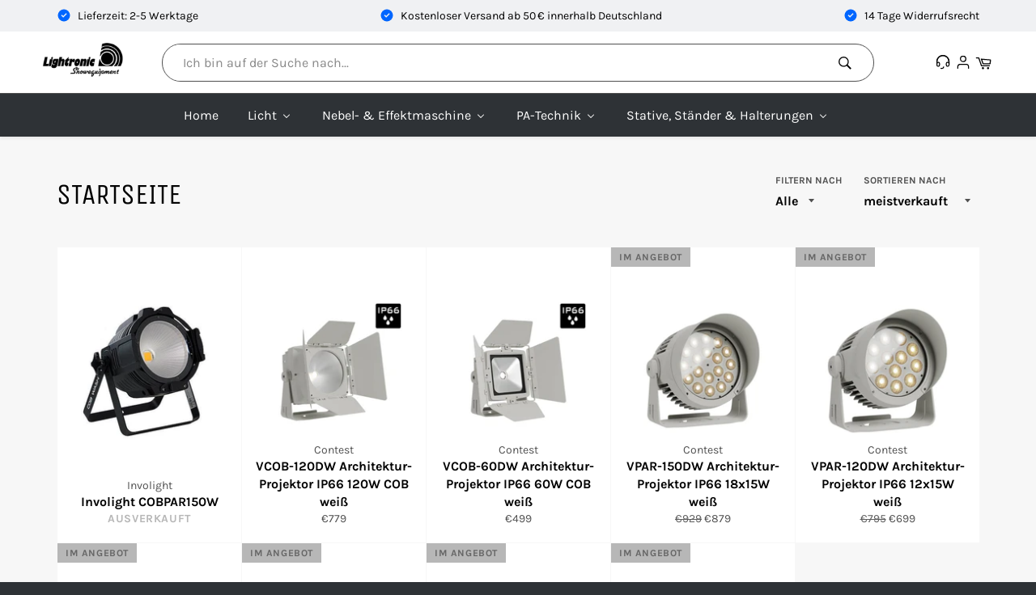

--- FILE ---
content_type: text/html; charset=utf-8
request_url: https://www.lightronic-shop.de/collections/frontpage
body_size: 120506
content:
<!doctype html>
<html class="no-js" lang="de">
<head><!--Content in content_for_header -->
<!--LayoutHub-Embed--><link rel="stylesheet" type="text/css" href="data:text/css;base64," media="all">
<!--LH--><!--/LayoutHub-Embed--><!-- Added by AVADA SEO Suite -->

<!-- /Added by AVADA SEO Suite -->
    <title>
  Startseite &ndash; Lightronic Showequipment
  </title>

  
  <!-- Global site tag (gtag.js) - Google Ads: 328381094 -->
<script async src="https://www.googletagmanager.com/gtag/js?id=AW-328381094"></script>
<script>
  window.dataLayer = window.dataLayer || [];
  function gtag(){dataLayer.push(arguments);}
  gtag('js', new Date());

  gtag('config', 'AW-328381094');
</script>
  
<!-- Event snippet for Google Shopping App Add To Cart conversion page -->
<script>
  gtag('event', 'conversion', {
      'send_to': 'AW-328381094/VPPDCK-8t94CEKblypwB',
      'value': 0.0
  });
</script>

  

<meta name="google-site-verification" content="IV7BPLESttSpBdxSWN1s4zlr4HIcuHkGQYmE3wLG59w" />
  
  <meta charset="utf-8">
  <meta http-equiv="X-UA-Compatible" content="IE=edge,chrome=1">
  <meta name="viewport" content="width=device-width,initial-scale=1">
  <meta name="theme-color" content="#2e3236">

  
    <link rel="shortcut icon" href="//www.lightronic-shop.de/cdn/shop/files/Profilbild-Lightronic_32x32.png?v=1613739723" type="image/png">
  

  <link rel="canonical" href="https://www.lightronic-shop.de/collections/frontpage">


  <!-- /snippets/social-meta-tags.liquid -->




<meta property="og:site_name" content="Lightronic Showequipment">
<meta property="og:url" content="https://www.lightronic-shop.de/collections/frontpage">
<meta property="og:title" content="Startseite">
<meta property="og:type" content="product.group">
<meta property="og:description" content="Groß- und Einzelhandel im Bereich Showequipment - Licht  · Ton  ·  Bühne">

<meta property="og:image" content="http://www.lightronic-shop.de/cdn/shop/files/Facebook-Lightronic-Titelbild_2fac3349-d149-4f3a-9f2d-350d68d63a92_1200x1200.png?v=1627492120">
<meta property="og:image:secure_url" content="https://www.lightronic-shop.de/cdn/shop/files/Facebook-Lightronic-Titelbild_2fac3349-d149-4f3a-9f2d-350d68d63a92_1200x1200.png?v=1627492120">


  <meta name="twitter:site" content="@LightronicE">

<meta name="twitter:card" content="summary_large_image">
<meta name="twitter:title" content="Startseite">
<meta name="twitter:description" content="Groß- und Einzelhandel im Bereich Showequipment - Licht  · Ton  ·  Bühne">


  <script>
    document.documentElement.className = document.documentElement.className.replace('no-js', 'js');
  </script>

  <link href="//www.lightronic-shop.de/cdn/shop/t/22/assets/theme.scss.css?v=152568671570405535141764693994" rel="stylesheet" type="text/css" media="all" />

  <script>
    window.theme = window.theme || {};

    theme.strings = {
      stockAvailable: "1 übrig",
      addToCart: "In den Warenkorb legen",
      soldOut: "Ausverkauft",
      unavailable: "Nicht verfügbar",
      noStockAvailable: "Der Artikel konnte nicht in Ihren Warenkorb gelegt werden, da nicht genug Einheiten auf Lager sind.",
      willNotShipUntil: "Wird nach dem [date] versendet",
      willBeInStockAfter: "Wird nach dem [date] auf Lager sein",
      totalCartDiscount: "Du sparst [savings]",
      addressError: "Kann die Adresse nicht finden",
      addressNoResults: "Keine Ergebnisse für diese Adresse",
      addressQueryLimit: "Du hast die Nutzungsgrenze der Google-API überschritten. Du solltest über ein Upgrade auf einen \u003ca href=\"https:\/\/developers.google.com\/maps\/premium\/usage-limits\"\u003ePremium-Plan\u003c\/a\u003e nachdenken.",
      authError: "Es gab ein Problem bei der Authentifizierung deines Google Maps API-Schlüssels.",
      slideNumber: "Folie [slide_number], aktuell"
    };
  </script>

  <script src="//www.lightronic-shop.de/cdn/shop/t/22/assets/lazysizes.min.js?v=56045284683979784691626423308" async="async"></script>

  

  <script src="//www.lightronic-shop.de/cdn/shop/t/22/assets/vendor.js?v=59352919779726365461626423311" defer="defer"></script>

  

  <script src="//www.lightronic-shop.de/cdn/shop/t/22/assets/theme.js?v=148614148821563115751757355247" defer="defer"></script>
  
  



  
  
  

<!-- Avada Sales Pop Script -->


<script>const AVADA_SALES_POP_LAST_UPDATE = 1629559401789</script>









<script>const AVADA_PR = {};
              AVADA_PR.product = null;
              AVADA_PR.template = "collection";
              AVADA_PR.shopId = "tXzCnaTLGROTh9qwU2sH";
      </script>
<!-- /Avada Sales Pop Script -->



<!-- Avada Boost Sales Script -->




<script>const AVADA_SALES_POP_LAST_UPDATE = 1629559401789</script>
<script> const AVADA_ENHANCEMENTS = {};
          AVADA_ENHANCEMENTS.contentProtection = false;
          AVADA_ENHANCEMENTS.hideCheckoutButon = false;
          </script>

























<script>const AVADA_CDT = {};
      AVADA_CDT.template = "collection";
      AVADA_CDT.collections = [];
      
      const AVADA_INVQTY = {};
      
      AVADA_CDT.cartitem = 0; AVADA_CDT.moneyformat = '€{{amount_with_comma_separator}}'; AVADA_CDT.cartTotalPrice = 0; 
      
      </script>
<!-- /Avada Boost Sales Script -->

<script>window.performance && window.performance.mark && window.performance.mark('shopify.content_for_header.start');</script><meta name="google-site-verification" content="EsMiQxyT791j3wpOtagS3zNj9jSV8W-o3J1LsbUNvMs">
<meta name="facebook-domain-verification" content="8pn6umbez3pumchwe4wi06jsaikbdc">
<meta name="facebook-domain-verification" content="mre23yvbmbz9zoigrua4vck5om58g7">
<meta id="shopify-digital-wallet" name="shopify-digital-wallet" content="/52467695797/digital_wallets/dialog">
<meta name="shopify-checkout-api-token" content="fca7b55a30090093367f9eb6266eceaa">
<meta id="in-context-paypal-metadata" data-shop-id="52467695797" data-venmo-supported="false" data-environment="production" data-locale="de_DE" data-paypal-v4="true" data-currency="EUR">
<link rel="alternate" type="application/atom+xml" title="Feed" href="/collections/frontpage.atom" />
<link rel="alternate" type="application/json+oembed" href="https://www.lightronic-shop.de/collections/frontpage.oembed">
<script async="async" src="/checkouts/internal/preloads.js?locale=de-DE"></script>
<script id="apple-pay-shop-capabilities" type="application/json">{"shopId":52467695797,"countryCode":"DE","currencyCode":"EUR","merchantCapabilities":["supports3DS"],"merchantId":"gid:\/\/shopify\/Shop\/52467695797","merchantName":"Lightronic Showequipment","requiredBillingContactFields":["postalAddress","email"],"requiredShippingContactFields":["postalAddress","email"],"shippingType":"shipping","supportedNetworks":["visa","maestro","masterCard","amex"],"total":{"type":"pending","label":"Lightronic Showequipment","amount":"1.00"},"shopifyPaymentsEnabled":true,"supportsSubscriptions":true}</script>
<script id="shopify-features" type="application/json">{"accessToken":"fca7b55a30090093367f9eb6266eceaa","betas":["rich-media-storefront-analytics"],"domain":"www.lightronic-shop.de","predictiveSearch":true,"shopId":52467695797,"locale":"de"}</script>
<script>var Shopify = Shopify || {};
Shopify.shop = "probetest2020.myshopify.com";
Shopify.locale = "de";
Shopify.currency = {"active":"EUR","rate":"1.0"};
Shopify.country = "DE";
Shopify.theme = {"name":"Venture aktuell","id":124902047925,"schema_name":"Venture","schema_version":"12.2.0","theme_store_id":775,"role":"main"};
Shopify.theme.handle = "null";
Shopify.theme.style = {"id":null,"handle":null};
Shopify.cdnHost = "www.lightronic-shop.de/cdn";
Shopify.routes = Shopify.routes || {};
Shopify.routes.root = "/";</script>
<script type="module">!function(o){(o.Shopify=o.Shopify||{}).modules=!0}(window);</script>
<script>!function(o){function n(){var o=[];function n(){o.push(Array.prototype.slice.apply(arguments))}return n.q=o,n}var t=o.Shopify=o.Shopify||{};t.loadFeatures=n(),t.autoloadFeatures=n()}(window);</script>
<script id="shop-js-analytics" type="application/json">{"pageType":"collection"}</script>
<script defer="defer" async type="module" src="//www.lightronic-shop.de/cdn/shopifycloud/shop-js/modules/v2/client.init-shop-cart-sync_e98Ab_XN.de.esm.js"></script>
<script defer="defer" async type="module" src="//www.lightronic-shop.de/cdn/shopifycloud/shop-js/modules/v2/chunk.common_Pcw9EP95.esm.js"></script>
<script defer="defer" async type="module" src="//www.lightronic-shop.de/cdn/shopifycloud/shop-js/modules/v2/chunk.modal_CzmY4ZhL.esm.js"></script>
<script type="module">
  await import("//www.lightronic-shop.de/cdn/shopifycloud/shop-js/modules/v2/client.init-shop-cart-sync_e98Ab_XN.de.esm.js");
await import("//www.lightronic-shop.de/cdn/shopifycloud/shop-js/modules/v2/chunk.common_Pcw9EP95.esm.js");
await import("//www.lightronic-shop.de/cdn/shopifycloud/shop-js/modules/v2/chunk.modal_CzmY4ZhL.esm.js");

  window.Shopify.SignInWithShop?.initShopCartSync?.({"fedCMEnabled":true,"windoidEnabled":true});

</script>
<script>(function() {
  var isLoaded = false;
  function asyncLoad() {
    if (isLoaded) return;
    isLoaded = true;
    var urls = ["https:\/\/tabs.stationmade.com\/registered-scripts\/tabs-by-station.js?shop=probetest2020.myshopify.com","https:\/\/cdn1.avada.io\/flying-pages\/module.js?shop=probetest2020.myshopify.com","https:\/\/seo.apps.avada.io\/avada-seo-installed.js?shop=probetest2020.myshopify.com"];
    for (var i = 0; i < urls.length; i++) {
      var s = document.createElement('script');
      if ((!1741336266757 || Date.now() < 1741336266757) &&
      (!window.AVADA_SPEED_BLACKLIST || window.AVADA_SPEED_BLACKLIST.some(pattern => pattern.test(s))) &&
      (!window.AVADA_SPEED_WHITELIST || window.AVADA_SPEED_WHITELIST.every(pattern => !pattern.test(s)))) s.type = 'lightJs'; else s.type = 'text/javascript';
      s.async = true;
      s.src = urls[i];
      var x = document.getElementsByTagName('script')[0];
      x.parentNode.insertBefore(s, x);
    }
  };
  if(window.attachEvent) {
    window.attachEvent('onload', asyncLoad);
  } else {
    window.addEventListener('load', asyncLoad, false);
  }
})();</script>
<script id="__st">var __st={"a":52467695797,"offset":3600,"reqid":"6b3523f9-e2fb-413a-b177-3148abadd74a-1769266617","pageurl":"www.lightronic-shop.de\/collections\/frontpage","u":"8324a40c175a","p":"collection","rtyp":"collection","rid":239589130421};</script>
<script>window.ShopifyPaypalV4VisibilityTracking = true;</script>
<script id="captcha-bootstrap">!function(){'use strict';const t='contact',e='account',n='new_comment',o=[[t,t],['blogs',n],['comments',n],[t,'customer']],c=[[e,'customer_login'],[e,'guest_login'],[e,'recover_customer_password'],[e,'create_customer']],r=t=>t.map((([t,e])=>`form[action*='/${t}']:not([data-nocaptcha='true']) input[name='form_type'][value='${e}']`)).join(','),a=t=>()=>t?[...document.querySelectorAll(t)].map((t=>t.form)):[];function s(){const t=[...o],e=r(t);return a(e)}const i='password',u='form_key',d=['recaptcha-v3-token','g-recaptcha-response','h-captcha-response',i],f=()=>{try{return window.sessionStorage}catch{return}},m='__shopify_v',_=t=>t.elements[u];function p(t,e,n=!1){try{const o=window.sessionStorage,c=JSON.parse(o.getItem(e)),{data:r}=function(t){const{data:e,action:n}=t;return t[m]||n?{data:e,action:n}:{data:t,action:n}}(c);for(const[e,n]of Object.entries(r))t.elements[e]&&(t.elements[e].value=n);n&&o.removeItem(e)}catch(o){console.error('form repopulation failed',{error:o})}}const l='form_type',E='cptcha';function T(t){t.dataset[E]=!0}const w=window,h=w.document,L='Shopify',v='ce_forms',y='captcha';let A=!1;((t,e)=>{const n=(g='f06e6c50-85a8-45c8-87d0-21a2b65856fe',I='https://cdn.shopify.com/shopifycloud/storefront-forms-hcaptcha/ce_storefront_forms_captcha_hcaptcha.v1.5.2.iife.js',D={infoText:'Durch hCaptcha geschützt',privacyText:'Datenschutz',termsText:'Allgemeine Geschäftsbedingungen'},(t,e,n)=>{const o=w[L][v],c=o.bindForm;if(c)return c(t,g,e,D).then(n);var r;o.q.push([[t,g,e,D],n]),r=I,A||(h.body.append(Object.assign(h.createElement('script'),{id:'captcha-provider',async:!0,src:r})),A=!0)});var g,I,D;w[L]=w[L]||{},w[L][v]=w[L][v]||{},w[L][v].q=[],w[L][y]=w[L][y]||{},w[L][y].protect=function(t,e){n(t,void 0,e),T(t)},Object.freeze(w[L][y]),function(t,e,n,w,h,L){const[v,y,A,g]=function(t,e,n){const i=e?o:[],u=t?c:[],d=[...i,...u],f=r(d),m=r(i),_=r(d.filter((([t,e])=>n.includes(e))));return[a(f),a(m),a(_),s()]}(w,h,L),I=t=>{const e=t.target;return e instanceof HTMLFormElement?e:e&&e.form},D=t=>v().includes(t);t.addEventListener('submit',(t=>{const e=I(t);if(!e)return;const n=D(e)&&!e.dataset.hcaptchaBound&&!e.dataset.recaptchaBound,o=_(e),c=g().includes(e)&&(!o||!o.value);(n||c)&&t.preventDefault(),c&&!n&&(function(t){try{if(!f())return;!function(t){const e=f();if(!e)return;const n=_(t);if(!n)return;const o=n.value;o&&e.removeItem(o)}(t);const e=Array.from(Array(32),(()=>Math.random().toString(36)[2])).join('');!function(t,e){_(t)||t.append(Object.assign(document.createElement('input'),{type:'hidden',name:u})),t.elements[u].value=e}(t,e),function(t,e){const n=f();if(!n)return;const o=[...t.querySelectorAll(`input[type='${i}']`)].map((({name:t})=>t)),c=[...d,...o],r={};for(const[a,s]of new FormData(t).entries())c.includes(a)||(r[a]=s);n.setItem(e,JSON.stringify({[m]:1,action:t.action,data:r}))}(t,e)}catch(e){console.error('failed to persist form',e)}}(e),e.submit())}));const S=(t,e)=>{t&&!t.dataset[E]&&(n(t,e.some((e=>e===t))),T(t))};for(const o of['focusin','change'])t.addEventListener(o,(t=>{const e=I(t);D(e)&&S(e,y())}));const B=e.get('form_key'),M=e.get(l),P=B&&M;t.addEventListener('DOMContentLoaded',(()=>{const t=y();if(P)for(const e of t)e.elements[l].value===M&&p(e,B);[...new Set([...A(),...v().filter((t=>'true'===t.dataset.shopifyCaptcha))])].forEach((e=>S(e,t)))}))}(h,new URLSearchParams(w.location.search),n,t,e,['guest_login'])})(!0,!0)}();</script>
<script integrity="sha256-4kQ18oKyAcykRKYeNunJcIwy7WH5gtpwJnB7kiuLZ1E=" data-source-attribution="shopify.loadfeatures" defer="defer" src="//www.lightronic-shop.de/cdn/shopifycloud/storefront/assets/storefront/load_feature-a0a9edcb.js" crossorigin="anonymous"></script>
<script data-source-attribution="shopify.dynamic_checkout.dynamic.init">var Shopify=Shopify||{};Shopify.PaymentButton=Shopify.PaymentButton||{isStorefrontPortableWallets:!0,init:function(){window.Shopify.PaymentButton.init=function(){};var t=document.createElement("script");t.src="https://www.lightronic-shop.de/cdn/shopifycloud/portable-wallets/latest/portable-wallets.de.js",t.type="module",document.head.appendChild(t)}};
</script>
<script data-source-attribution="shopify.dynamic_checkout.buyer_consent">
  function portableWalletsHideBuyerConsent(e){var t=document.getElementById("shopify-buyer-consent"),n=document.getElementById("shopify-subscription-policy-button");t&&n&&(t.classList.add("hidden"),t.setAttribute("aria-hidden","true"),n.removeEventListener("click",e))}function portableWalletsShowBuyerConsent(e){var t=document.getElementById("shopify-buyer-consent"),n=document.getElementById("shopify-subscription-policy-button");t&&n&&(t.classList.remove("hidden"),t.removeAttribute("aria-hidden"),n.addEventListener("click",e))}window.Shopify?.PaymentButton&&(window.Shopify.PaymentButton.hideBuyerConsent=portableWalletsHideBuyerConsent,window.Shopify.PaymentButton.showBuyerConsent=portableWalletsShowBuyerConsent);
</script>
<script data-source-attribution="shopify.dynamic_checkout.cart.bootstrap">document.addEventListener("DOMContentLoaded",(function(){function t(){return document.querySelector("shopify-accelerated-checkout-cart, shopify-accelerated-checkout")}if(t())Shopify.PaymentButton.init();else{new MutationObserver((function(e,n){t()&&(Shopify.PaymentButton.init(),n.disconnect())})).observe(document.body,{childList:!0,subtree:!0})}}));
</script>
<link id="shopify-accelerated-checkout-styles" rel="stylesheet" media="screen" href="https://www.lightronic-shop.de/cdn/shopifycloud/portable-wallets/latest/accelerated-checkout-backwards-compat.css" crossorigin="anonymous">
<style id="shopify-accelerated-checkout-cart">
        #shopify-buyer-consent {
  margin-top: 1em;
  display: inline-block;
  width: 100%;
}

#shopify-buyer-consent.hidden {
  display: none;
}

#shopify-subscription-policy-button {
  background: none;
  border: none;
  padding: 0;
  text-decoration: underline;
  font-size: inherit;
  cursor: pointer;
}

#shopify-subscription-policy-button::before {
  box-shadow: none;
}

      </style>

<script>window.performance && window.performance.mark && window.performance.mark('shopify.content_for_header.end');</script>

<!-- GSSTART CFP code start. Do not change -->
<script type="text/javascript"> gsProductId = ""; gsCustomerId = ""; gsShopName = "probetest2020.myshopify.com";   gsProductName = "";
  gsProductHandle = ""; gsProductPrice = "";  gsProductImage = "//www.lightronic-shop.de/cdn/shopifycloud/storefront/assets/no-image-100-2a702f30_small.gif"; </script><script type="text/javascript" charset="utf-8" src="https://gravity-software.com/js/shopify/cfp_refactored30021.js?v=2a3ac7ea98e10a2495196e1db5117bc1"></script> <link rel="stylesheet" href="https://gravity-software.com/js/shopify/jqueryui/jquery-uinew.min30021.css?v=2a3ac7ea98e10a2495196e1db5117bc1"/> 
<!-- CFP code end. Do not change GSEND -->

<link href="//www.lightronic-shop.de/cdn/shop/t/22/assets/custom.css?v=129628170973877619911764694155" rel="stylesheet" type="text/css" media="all" />

  <meta name="google-site-verification" content="nuAkW8XAfZ17gzo8uUNbcVTJn1N4gETcMJAjgoCV4J8" />
<!-- BEGIN app block: shopify://apps/complianz-gdpr-cookie-consent/blocks/bc-block/e49729f0-d37d-4e24-ac65-e0e2f472ac27 -->

    
    
<link id='complianz-css' rel="stylesheet" href=https://cdn.shopify.com/extensions/019be05e-f673-7a8f-bd4e-ed0da9930f96/gdpr-legal-cookie-75/assets/complainz.css media="print" onload="this.media='all'">
    <style>
        #Compliance-iframe.Compliance-iframe-branded > div.purposes-header,
        #Compliance-iframe.Compliance-iframe-branded > div.cmplc-cmp-header,
        #purposes-container > div.purposes-header,
        #Compliance-cs-banner .Compliance-cs-brand {
            background-color: #FFFFFF !important;
            color: #0A0A0A!important;
        }
        #Compliance-iframe.Compliance-iframe-branded .purposes-header .cmplc-btn-cp ,
        #Compliance-iframe.Compliance-iframe-branded .purposes-header .cmplc-btn-cp:hover,
        #Compliance-iframe.Compliance-iframe-branded .purposes-header .cmplc-btn-back:hover  {
            background-color: #ffffff !important;
            opacity: 1 !important;
        }
        #Compliance-cs-banner .cmplc-toggle .cmplc-toggle-label {
            color: #FFFFFF!important;
        }
        #Compliance-iframe.Compliance-iframe-branded .purposes-header .cmplc-btn-cp:hover,
        #Compliance-iframe.Compliance-iframe-branded .purposes-header .cmplc-btn-back:hover {
            background-color: #0A0A0A!important;
            color: #FFFFFF!important;
        }
        #Compliance-cs-banner #Compliance-cs-title {
            font-size: 14px !important;
        }
        #Compliance-cs-banner .Compliance-cs-content,
        #Compliance-cs-title,
        .cmplc-toggle-checkbox.granular-control-checkbox span {
            background-color: #FFFFFF !important;
            color: #0A0A0A !important;
            font-size: 14px !important;
        }
        #Compliance-cs-banner .Compliance-cs-close-btn {
            font-size: 14px !important;
            background-color: #FFFFFF !important;
        }
        #Compliance-cs-banner .Compliance-cs-opt-group {
            color: #FFFFFF !important;
        }
        #Compliance-cs-banner .Compliance-cs-opt-group button,
        .Compliance-alert button.Compliance-button-cancel {
            background-color: #007BBC!important;
            color: #FFFFFF!important;
        }
        #Compliance-cs-banner .Compliance-cs-opt-group button.Compliance-cs-accept-btn,
        #Compliance-cs-banner .Compliance-cs-opt-group button.Compliance-cs-btn-primary,
        .Compliance-alert button.Compliance-button-confirm {
            background-color: #007BBC !important;
            color: #FFFFFF !important;
        }
        #Compliance-cs-banner .Compliance-cs-opt-group button.Compliance-cs-reject-btn {
            background-color: #007BBC!important;
            color: #FFFFFF!important;
        }

        #Compliance-cs-banner .Compliance-banner-content button {
            cursor: pointer !important;
            color: currentColor !important;
            text-decoration: underline !important;
            border: none !important;
            background-color: transparent !important;
            font-size: 100% !important;
            padding: 0 !important;
        }

        #Compliance-cs-banner .Compliance-cs-opt-group button {
            border-radius: 4px !important;
            padding-block: 10px !important;
        }
        @media (min-width: 640px) {
            #Compliance-cs-banner.Compliance-cs-default-floating:not(.Compliance-cs-top):not(.Compliance-cs-center) .Compliance-cs-container, #Compliance-cs-banner.Compliance-cs-default-floating:not(.Compliance-cs-bottom):not(.Compliance-cs-center) .Compliance-cs-container, #Compliance-cs-banner.Compliance-cs-default-floating.Compliance-cs-center:not(.Compliance-cs-top):not(.Compliance-cs-bottom) .Compliance-cs-container {
                width: 560px !important;
            }
            #Compliance-cs-banner.Compliance-cs-default-floating:not(.Compliance-cs-top):not(.Compliance-cs-center) .Compliance-cs-opt-group, #Compliance-cs-banner.Compliance-cs-default-floating:not(.Compliance-cs-bottom):not(.Compliance-cs-center) .Compliance-cs-opt-group, #Compliance-cs-banner.Compliance-cs-default-floating.Compliance-cs-center:not(.Compliance-cs-top):not(.Compliance-cs-bottom) .Compliance-cs-opt-group {
                flex-direction: row !important;
            }
            #Compliance-cs-banner .Compliance-cs-opt-group button:not(:last-of-type),
            #Compliance-cs-banner .Compliance-cs-opt-group button {
                margin-right: 4px !important;
            }
            #Compliance-cs-banner .Compliance-cs-container .Compliance-cs-brand {
                position: absolute !important;
                inset-block-start: 6px;
            }
        }
        #Compliance-cs-banner.Compliance-cs-default-floating:not(.Compliance-cs-top):not(.Compliance-cs-center) .Compliance-cs-opt-group > div, #Compliance-cs-banner.Compliance-cs-default-floating:not(.Compliance-cs-bottom):not(.Compliance-cs-center) .Compliance-cs-opt-group > div, #Compliance-cs-banner.Compliance-cs-default-floating.Compliance-cs-center:not(.Compliance-cs-top):not(.Compliance-cs-bottom) .Compliance-cs-opt-group > div {
            flex-direction: row-reverse;
            width: 100% !important;
        }

        .Compliance-cs-brand-badge-outer, .Compliance-cs-brand-badge, #Compliance-cs-banner.Compliance-cs-default-floating.Compliance-cs-bottom .Compliance-cs-brand-badge-outer,
        #Compliance-cs-banner.Compliance-cs-default.Compliance-cs-bottom .Compliance-cs-brand-badge-outer,
        #Compliance-cs-banner.Compliance-cs-default:not(.Compliance-cs-left) .Compliance-cs-brand-badge-outer,
        #Compliance-cs-banner.Compliance-cs-default-floating:not(.Compliance-cs-left) .Compliance-cs-brand-badge-outer {
            display: none !important
        }

        #Compliance-cs-banner:not(.Compliance-cs-top):not(.Compliance-cs-bottom) .Compliance-cs-container.Compliance-cs-themed {
            flex-direction: row !important;
        }

        #Compliance-cs-banner #Compliance-cs-title,
        #Compliance-cs-banner #Compliance-cs-custom-title {
            justify-self: center !important;
            font-size: 14px !important;
            font-family: -apple-system,sans-serif !important;
            margin-inline: auto !important;
            width: 55% !important;
            text-align: center;
            font-weight: 600;
            visibility: unset;
        }

        @media (max-width: 640px) {
            #Compliance-cs-banner #Compliance-cs-title,
            #Compliance-cs-banner #Compliance-cs-custom-title {
                display: block;
            }
        }

        #Compliance-cs-banner .Compliance-cs-brand img {
            max-width: 110px !important;
            min-height: 32px !important;
        }
        #Compliance-cs-banner .Compliance-cs-container .Compliance-cs-brand {
            background: none !important;
            padding: 0px !important;
            margin-block-start:10px !important;
            margin-inline-start:16px !important;
        }

        #Compliance-cs-banner .Compliance-cs-opt-group button {
            padding-inline: 4px !important;
        }

    </style>
    
    
    
    

    <script type="text/javascript">
        function loadScript(src) {
            return new Promise((resolve, reject) => {
                const s = document.createElement("script");
                s.src = src;
                s.charset = "UTF-8";
                s.onload = resolve;
                s.onerror = reject;
                document.head.appendChild(s);
            });
        }

        function filterGoogleConsentModeURLs(domainsArray) {
            const googleConsentModeComplianzURls = [
                // 197, # Google Tag Manager:
                {"domain":"s.www.googletagmanager.com", "path":""},
                {"domain":"www.tagmanager.google.com", "path":""},
                {"domain":"www.googletagmanager.com", "path":""},
                {"domain":"googletagmanager.com", "path":""},
                {"domain":"tagassistant.google.com", "path":""},
                {"domain":"tagmanager.google.com", "path":""},

                // 2110, # Google Analytics 4:
                {"domain":"www.analytics.google.com", "path":""},
                {"domain":"www.google-analytics.com", "path":""},
                {"domain":"ssl.google-analytics.com", "path":""},
                {"domain":"google-analytics.com", "path":""},
                {"domain":"analytics.google.com", "path":""},
                {"domain":"region1.google-analytics.com", "path":""},
                {"domain":"region1.analytics.google.com", "path":""},
                {"domain":"*.google-analytics.com", "path":""},
                {"domain":"www.googletagmanager.com", "path":"/gtag/js?id=G"},
                {"domain":"googletagmanager.com", "path":"/gtag/js?id=UA"},
                {"domain":"www.googletagmanager.com", "path":"/gtag/js?id=UA"},
                {"domain":"googletagmanager.com", "path":"/gtag/js?id=G"},

                // 177, # Google Ads conversion tracking:
                {"domain":"googlesyndication.com", "path":""},
                {"domain":"media.admob.com", "path":""},
                {"domain":"gmodules.com", "path":""},
                {"domain":"ad.ytsa.net", "path":""},
                {"domain":"dartmotif.net", "path":""},
                {"domain":"dmtry.com", "path":""},
                {"domain":"go.channelintelligence.com", "path":""},
                {"domain":"googleusercontent.com", "path":""},
                {"domain":"googlevideo.com", "path":""},
                {"domain":"gvt1.com", "path":""},
                {"domain":"links.channelintelligence.com", "path":""},
                {"domain":"obrasilinteirojoga.com.br", "path":""},
                {"domain":"pcdn.tcgmsrv.net", "path":""},
                {"domain":"rdr.tag.channelintelligence.com", "path":""},
                {"domain":"static.googleadsserving.cn", "path":""},
                {"domain":"studioapi.doubleclick.com", "path":""},
                {"domain":"teracent.net", "path":""},
                {"domain":"ttwbs.channelintelligence.com", "path":""},
                {"domain":"wtb.channelintelligence.com", "path":""},
                {"domain":"youknowbest.com", "path":""},
                {"domain":"doubleclick.net", "path":""},
                {"domain":"redirector.gvt1.com", "path":""},

                //116, # Google Ads Remarketing
                {"domain":"googlesyndication.com", "path":""},
                {"domain":"media.admob.com", "path":""},
                {"domain":"gmodules.com", "path":""},
                {"domain":"ad.ytsa.net", "path":""},
                {"domain":"dartmotif.net", "path":""},
                {"domain":"dmtry.com", "path":""},
                {"domain":"go.channelintelligence.com", "path":""},
                {"domain":"googleusercontent.com", "path":""},
                {"domain":"googlevideo.com", "path":""},
                {"domain":"gvt1.com", "path":""},
                {"domain":"links.channelintelligence.com", "path":""},
                {"domain":"obrasilinteirojoga.com.br", "path":""},
                {"domain":"pcdn.tcgmsrv.net", "path":""},
                {"domain":"rdr.tag.channelintelligence.com", "path":""},
                {"domain":"static.googleadsserving.cn", "path":""},
                {"domain":"studioapi.doubleclick.com", "path":""},
                {"domain":"teracent.net", "path":""},
                {"domain":"ttwbs.channelintelligence.com", "path":""},
                {"domain":"wtb.channelintelligence.com", "path":""},
                {"domain":"youknowbest.com", "path":""},
                {"domain":"doubleclick.net", "path":""},
                {"domain":"redirector.gvt1.com", "path":""}
            ];

            if (!Array.isArray(domainsArray)) { 
                return [];
            }

            const blockedPairs = new Map();
            for (const rule of googleConsentModeComplianzURls) {
                if (!blockedPairs.has(rule.domain)) {
                    blockedPairs.set(rule.domain, new Set());
                }
                blockedPairs.get(rule.domain).add(rule.path);
            }

            return domainsArray.filter(item => {
                const paths = blockedPairs.get(item.d);
                return !(paths && paths.has(item.p));
            });
        }

        function setupAutoblockingByDomain() {
            // autoblocking by domain
            const autoblockByDomainArray = [];
            const prefixID = '10000' // to not get mixed with real metis ids
            let cmpBlockerDomains = []
            let cmpCmplcVendorsPurposes = {}
            let counter = 1
            for (const object of autoblockByDomainArray) {
                cmpBlockerDomains.push({
                    d: object.d,
                    p: object.path,
                    v: prefixID + counter,
                });
                counter++;
            }
            
            counter = 1
            for (const object of autoblockByDomainArray) {
                cmpCmplcVendorsPurposes[prefixID + counter] = object?.p ?? '1';
                counter++;
            }

            Object.defineProperty(window, "cmp_cmplc_vendors_purposes", {
                get() {
                    return cmpCmplcVendorsPurposes;
                },
                set(value) {
                    cmpCmplcVendorsPurposes = { ...cmpCmplcVendorsPurposes, ...value };
                }
            });
            const basicGmc = true;


            Object.defineProperty(window, "cmp_importblockerdomains", {
                get() {
                    if (basicGmc) {
                        return filterGoogleConsentModeURLs(cmpBlockerDomains);
                    }
                    return cmpBlockerDomains;
                },
                set(value) {
                    cmpBlockerDomains = [ ...cmpBlockerDomains, ...value ];
                }
            });
        }

        function enforceRejectionRecovery() {
            const base = (window._cmplc = window._cmplc || {});
            const featuresHolder = {};

            function lockFlagOn(holder) {
                const desc = Object.getOwnPropertyDescriptor(holder, 'rejection_recovery');
                if (!desc) {
                    Object.defineProperty(holder, 'rejection_recovery', {
                        get() { return true; },
                        set(_) { /* ignore */ },
                        enumerable: true,
                        configurable: false
                    });
                }
                return holder;
            }

            Object.defineProperty(base, 'csFeatures', {
                configurable: false,
                enumerable: true,
                get() {
                    return featuresHolder;
                },
                set(obj) {
                    if (obj && typeof obj === 'object') {
                        Object.keys(obj).forEach(k => {
                            if (k !== 'rejection_recovery') {
                                featuresHolder[k] = obj[k];
                            }
                        });
                    }
                    // we lock it, it won't try to redefine
                    lockFlagOn(featuresHolder);
                }
            });

            // Ensure an object is exposed even if read early
            if (!('csFeatures' in base)) {
                base.csFeatures = {};
            } else {
                // If someone already set it synchronously, merge and lock now.
                base.csFeatures = base.csFeatures;
            }
        }

        function splitDomains(joinedString) {
            if (!joinedString) {
                return []; // empty string -> empty array
            }
            return joinedString.split(";");
        }

        function setupWhitelist() {
            // Whitelist by domain:
            const whitelistString = "";
            const whitelist_array = [...splitDomains(whitelistString)];
            if (Array.isArray(window?.cmp_block_ignoredomains)) {
                window.cmp_block_ignoredomains = [...whitelist_array, ...window.cmp_block_ignoredomains];
            }
        }

        async function initCompliance() {
            const currentCsConfiguration = {"siteId":4355896,"cookiePolicyIds":{"de":12828712},"banner":{"acceptButtonDisplay":true,"rejectButtonDisplay":true,"customizeButtonDisplay":true,"position":"float-center","backgroundOverlay":false,"fontSize":"14px","content":"","acceptButtonCaption":"","rejectButtonCaption":"","customizeButtonCaption":"","backgroundColor":"#FFFFFF","textColor":"#0A0A0A","acceptButtonColor":"#007BBC","acceptButtonCaptionColor":"#FFFFFF","rejectButtonColor":"#007BBC","rejectButtonCaptionColor":"#FFFFFF","customizeButtonColor":"#007BBC","customizeButtonCaptionColor":"#FFFFFF","logo":"data:image\/png;base64,iVBORw0KGgoAAAANSUhEUgAAAeoAAADOCAYAAADxJ0GuAAAgAElEQVR4XuydCXhU1fnGf+dOJgv7IvuqgLLI4m43rVardSMJSqtWBBLALra1brVaxX9Xta1Vq1UgAde2KCSotdbaurXaVlFABZF9lx0CCUlm5p7\/[base64]\/tDQAmwEfQWUJuBNSjW4nub8NhJRO8muHUnM6YdAPRn9Lm0yG219sNqkUW6SRwCDgGHgEOgBgLTp3usHd4dLzAMFRgEDAd9NNAL6AF0BdoCXlLsdJQb5Zv5WdvvccqM\/ZCEJsx\/KbGq7dTyLf5zXbSiNFqXo8T6VluBbaA\/AvUqlZWLyTpmCzNOFoJ3owYCjqjdK+EQcAg4BA4nBKa\/ksbGvV9F+5egOQWlugHto6QcrJOUfR\/MV4yMo0ScFgDzlQYBD9KCEJSfo\/8fjkRJHAhFeTQUtnPJ7yI+RCL2Z2H5RML2lJ0n9n+1F1cJ7AT2AMuAd1C8RcW+t3l8Qunh9Fhac62OqFsTXTe3Q8Ah4BBoSQTyir4Cajbofg1OGw5b8oxZyZnpkJkBmZnQJhOyMu2\/06PELAQtRJ0qK8i8MaIW4g6HoCIE5eVQegDKK6CiEg5UWCIXsjYbgQB4yY38qnvS20H\/GvgzkZKtlLYN8fRlPqgj0kWe6iNp8J1wBzgEHAIOAYdAKyIw9ZEgkW7PgLokfpUYCWvfuqxjFqxYxELE8tW2jSXkjHT7JWR5MIasrTIMFVHCLjsA5qvcErjZRETXLSQuX7L+akPvB7UW9EIIvEjAW0TY30Th2H0H4xYOlWs4oj5UnoRbh0PAIeAQqA+ByQuOQ\/nPA4PNYTFXs7is22RZQm7Xxv4s1nP6QSTlVJ9cInmLxS2W9779lsArQ9aNHrO8a7vLxbe+BHgdzRuk+W8yY9yWVC99OB\/niPpwfnpu7Q4Bh8CRg8CUBZfgR2aB6mbizELK3btCh7aWlMWK9iQefBhBIvchLnohaXGR794LJftgf5l1l8fi5tVvSQhbEtFWoHke9DwKx60+jO660Us9nB5po2\/OneAQcAg4BD4zCOQV3wz6djRtjJ972CDo2rm+RK3D79ZNopsPe\/fDpk9g205L2MZlH0h2P5KMtg2tHyPc4bc8do4kpn3mhiPqz9wjdTfkEHAIfOYQuPaFDpRV3A\/6KnztGeIaOdQmhX2Wh1jWW3fAjt1w4IDdlKhowltN17hSm9B6Np5+nHbhDdw7XuqzPxPDEfVn4jG6m3AIOAQ+0wjkzR0MwZnAl5EM6+5dYOjgg5cY9mmCK0lykny2twR27YU9+2xmubCXuPprJaCxBs2jaP859kcW8\/R4cZUf1sMR9WH9+NziHQIOgSMCgbx5X0AFZqH1UMorYcgAGNDniLj1ajcpbnDJGt9TAjv3QMl+G+MWt3i1bHZVASzF139BRx5jzqUrDmewHFEfzk\/Prd0h4BA4AhDQiknzx+F5j6BUF5N0NXoodOvScvcusWEZMVEUMVdNVnkdstzifjbEqCBNXNGNqL9uiVXHarglW3zrduselw1MLJYdU11DlYNej9a\/pmP4icPVHe6IuiVeGjeHQ8Ah4BBoLQQmzs4krcOP8L3b0b4EaeGUUZCVkdoVTa119CvsW4t0\/344UG5FScRKFXe6lEbJcULWcg35f\/[base64]\/Byrya6aVTTG74PQ0xRctupwUTpzRN2818Kd7RBwCDgEWheBqfN6EfHmAZ8zFnDfXjD0mKprCuEK+QoxyVepELNIeJZbSzlGzLGMaSHQ1CzbSlDC6MITaUDjmDVWahVzq4uFK\/KhQtRC2h3aWa+AWN\/yfy3FRrJhECGV7Tthy3brNZB67MSkM83LeOoR9la+yNPj97fuA2z+7C0FTfNX4mZwCDgEHAIOgdoITCoejqdfNl2xhHSkfrpHN9hfGlX2ku9iMVdYUo6NmJWc2Nkq9julD6DVNlBbwN+GZidKbUervShdgtYVKGmUoULG3e55bdF+Jsh3OoBqD7qj6dCl6GS\/625oryvo5DVjiRZ4InkLSbdva2vCu3S0VnhLDPEaCCabt1q3uGxo0uNziwTaNhTzqCi5+VBvAOKIuiVeCDeHQ8Ah4BBoLQQmzb8ITxUbi1bIR4gtRkISj41ZqnW7ksUyXo\/y38XnPTw+Np2qvP4rmXFSArPH6aChxhfRAxMOm36nYn2\/tqgeA\/AqjiHCAJR3LOhR4A0GLa03k\/ONkLa46SVG3rkDDOhrCVus75YYskGQLPHlq63rX\/CLJ5uZCywjor7OnOz3W+JyrTGHI+rWQNXN6RBwCDgEWgqBvPm3g7ozPp2JL2tL0IkubEUYrUtAiTrXJuB\/KPU2yl9Cn86rmX5WAim31OJSmGfqc6KkNpSwHoaKjAF1svEOKDqjjTWeHp\/FJLVFbBORLp1sZrtIpbaEbrnUYi9fAzt3Wzd4dbnVEjS3EdZP8VjuLtuv89AZjqgPnWfhVuIQcAg4BGojMLn4aZS+tB5oJEFKejl\/[base64]\/gQvsBE\/sgo\/Yw2lpdvrJe9rX8hgf2V30mRN\/smgLkDzeaC9uQ9TLibrkDIxDzq2g17dLWk3xzUusWvREt+4xZK1hA2sO7wCzUI89SNmZb9xqLwWjqgPlSfh1uEQcAg4BGoikF90Elr\/z7KUGT6aV8G7jzTvTTIC+3jgAlHhqj6mT\/dYe\/wg0rwvgvcl8I9HKyHpdFQ8gzuAJoDYyM0dGm0sbcyXuNhlIyE9oz8G9Q6K14lUvs3s8dvrvNT0V9JYcaANWQeGQ+BqtP6G2UQkDpPBrm3GeP\/etntYU4dY7Fu2wYcrbd21WOpVseudaO\/7FI59sqnTt+R5zX9ALbkaN5dDwCHgEHAIVCGQP38CvpqJYi+oV0HdR8HYf9eCaOIrmaSVdESHj0N756A4BxgN0mkryTDGoymkjpJTTBQldmxDIdpojXUsRm6+G2u7rtIv+cU2lP8mfuAlvMhrRDJ3ULE7TI9geVLFsG\/\/pScVlROA8WiGoCTbPDok+UzEW7p1toTdoX3TLWyRIl220tacC1lXxf13ofkpeAUUjpVNx6c2HFF\/atC7CzsEHAIOgQYQmPiXngQqv4NSb7G38hWeTugIddncdNq36YuKHIuOfAnFmaBOqEXOMSsxLnIi14zWUscEQYSgxP0bK+mS2LC4lhP5WtjCZGiHq5TOTCw5YuVGY\/OLZzxhH2A7XtWo3VbSmpLlgJSErUL7r6PVB6zttJFXayS9XTW\/O0F1AYps4CTjspcMeLkvIVdZZ7eu0LMbdGpfU5EstVdM6q7XbbRduqqvVQj6D0RC9zJn\/CepTdbyRzmibnlM3YwOAYeAQ6D1EJB4c6jX5\/EiYjV\/Djge6FHtgrFkrFh2uBCx1BBnZNiMavnKyrQkJwQtgiBCzokkVbsrlSVuo0AWDVULOcu1DFGLFGnEiq5UVtqOV1L3LWQq5C7HxrKta88tLvH3gDdQ\/JW+nRbXylIXhbZw5Rfw1deAHFA9jRiL0SfXUcLuAr172KSzxg5xq0uS2ZqNFou4BKkuR6si\/PIfM+fytY2dtiWOd0TdEii6ORwCDgGHQGsjcNXf2hIsuxClJ6EZiaIreBlR5TBLoJVCiBEIBm1Zk3x17GC\/C1mbxKloE41kRNwS9xArH0sk8X1lsHcv7N1vhVqE3GU9slGIu5qV7ACkh\/R2FG+i\/Qfpl\/sW00UdLTa0YurTHQilD8XjB2Di2FELPmrty70f0xd6dm98G1DJCheyXrbKypzKXHZI7P0tAkxkRs6qloCpMXM4om4MWu5Yh4BDwCFwMBGQEqqstE4E1eXAd4EhUjRVbQkxF7AQnvSplqxokeiUBKnUpEIP3h2J5Ssdr6SWefsu2Lc\/ag1HLfrqNyYE\/RaoX1Oe8U+G\/G8\/06dXb+c1Zd4p+N5vQJ9ustXlfoVsxYof2AcG9mta7FraZ37wsfUKxMvBzEbiX\/[base64]\/HvQVKDXU2LthyeQOQp+e1tOQWSWC1iAEcn7JPlix1m4oqgmt6NdJ877FI9lLG5ynBQ5wRN0CILopHAIOAYdAiyOQV\/[base64]\/HDoR+vRu3PknSe2ex3URUkbXErN+kMnwFj49f34y7bfDU5kDZ4OTuAIeAQ8Ah4BBoAgJTnzqKcNaTKHUukbAykpnHHl3Toqt\/YiFacZWLlSr9qSVxS+Kt8lURskQsVrKMWIMPo1sSzVWrxQ7SyCL6n7Fe06YMTLRMZI5oo4tYtnRmpq1rFhUxITcpA4uVgDUGEjGixZqVbOxtO2wKV7V59Cco9Wsiai6zszdUm3pi8UgC+hHgROuZkNaX5dYNPmgAtIluKlJZj9Rav7882t862tlLKWmEMhdf\/ajWtVOZM8VjHFGnCJQ7zCHgEHAIHDQE8ucPQ6vHjcCHWILHHQO9RZ67gSGWqFjIQsZSCiXZy0JMpo1klJSFiE3CVsJX9baPDV2l+u9lHlNbHf0yJB79irXglIS3tlIq1t422RArvCnNNcQlvmmbdY3HXOJ2NZUoXgF\/FmHvZebk7IkvcsLcPgSDP7alXKqL+X\/BQ8IHg\/[base64]\/A7f72pI6IQRltxqDiHjklLbXELIS\/4dU9WKSnlXO0WxH61XozxJgFqE9jeivNX4kU2kcYADKkJW0Kc8pPGUNcEryxTpbWrXDPs6QBskWB0kHO4JajD4g\/GRntOjUQyo1mta5jKWu7KiLDE1MRFk6d0NunSunuFdH8oxcZe1G6xLPJbgZs+JoFiKz83sC70U794lnboOlH0FHfhTvDtXLO4+9BjoU13crd5NkXgr3vvQHlJF1mWgr6Ugt7ClXxBH1C2NqJvPIeAQcAg0BwGRCPV7XI\/[base64]\/YWEjjxeGu5Scz5k+3WxS0u4BhJJGZCwyYUH6P134ioV0jf9jEzplUJhLT4glOYcFJxP5Q+FfQZKG8MaLG2e8dJWwhXyFruQ8RbJNlLYtqSTZ6Kupokx32yDTZvs5uYgHTBilvXv6MidH+1zOwp84\/FV3ehOA9Nli3h8qF\/H9uNK5WyM1mzqKvJJkHIvkob\/HV871vMHrsMZMPU\/OGIuvkYuhkcAg4Bh0DLIZA3bwB4M4FzDQGkp9uMb0mgEpKOiZ5Uj+uKQsj\/QP8dxVtEMhcx+4K6ez+33GobN5NY2m2DvQnooSh1CpovAafHXdGmfjtiM8+lzEtqxkVdTJLRUhkSp18t5Vy7bZ23JflKlHoaX\/2UwrHSscuOqUWDiHAHIHrhwXi99YA+cHTfVK5myV02ByvXJWSi63JQswmEbmHGeKkra\/ZwRN1sCN0EDgGHgEOgBRHIf2YUOiCu2eNiLaMN4UiZVSxjO3Y5TSkef8H3\/4TvvQd7PmHOpPIWXE3rTWVixge6gScKbBegVQ4w2FwwVsctcWyp1T6mP3TpmNpaJJFOOmBJ3L5K77wC1CvoyHcoHLc6PlH+gh74kbtRSvpe27i54Hx0v9TJWjYWy9fY68mGwmbQ7wd1MwXZD6W26PqPckTdEii6ORwCDgGHQEshMLnoqyj+DHSqZ8r9QDFK\/4JZuR81r0GEtjwg\/HLnnVFOuANWPT2AYEZXFBEi\/m5K12xlRInEvWH6HQkuXXNK8128l81tR4fgtWh+gKKqFi1WCy4uaREqEXd4Q0NCBms2WOtaLHPxPlgC\/YDAgbOYccWOalPkFf8R+LrpRGYy6Mtg9NDUE8zKK+F\/[base64]\/GMcOl1XRn6A5AdF0aRBzBssC3dSiVOLvHq9z+yvb2r4tWvEAiOZ8bF1TcGjXyfHFE3EjB3uEPAIeAQaDUEvvxKGoP2PgR6SrVraLah1AJ8\/0kGLHmjURnFE2dnwlH9CIaOw\/eGohiJ1kcbIta6G0olqftqxB1KVbViH7DbbCQUm\/FZjmYZ2l9JILKKgvG7GjEjSHvPjumS6DUR9DmALXQWN7MYqxK37tsLOrRteFohULGsq4mUsAilr2flktd5dbpsgGDac0MIh38HnCfaZyYXQFzZQwdZhbVUhlxn7Sa7iYjFx9H3ULn\/lzw+oTSVKZId44i6qci58xwCDgGHQEsjIBrfkQ3\/[base64]\/zMRVHXs5QY\/Q7fu53+75WmZEUbSzT4JTTXAF8GcWUraflUXTHMCH1Em1SInKiQiliBARXtiiWdsSSum3CDwhZiZUqDilCl\/VnKooQIRWQlJrQimt4yqsmSmp7S0gprNahn8NWjKWtjyz11EHd88GeG8GIjdg+SpS1fDbnCyw7Ahx9baVWJW\/[base64]\/KlklBVWWm\/x9LVzVxCVtK4I4FutD4A\/AkCjxOOLOHRnF1GmrShMaU4B5\/poIca1bOYtrnErKWFpRBwfUOETRYvA2mwIRnhdiwiQg5zctbGT5087yyUJwlmPcw1xG0u6mWSzJbYHzvZteT4dZtsbLzqGhIa+A4F2U80Oq8gvmNoCBz3e4eAQ8Ah4BBofQSkn\/LGvb9A+28T6F\/MjJPFhZx8THwlk7Q9I1D6HCJqHMp0iIqas1F9bdPZSqzkqL52+3a2m5WUPFXvrdz8e5NNgBC1lEcJgYtSmBCikKMQu2wUhLSFvGNDNMYV\/8RjPr73Fv3eW92A50CRP38omuvQ6rJoApy17uW+JG4tgin1CZbIeqS\/9N4SuzkxQ\/+DgP9dZlwqGfTWsl4\/6nKU+hXQ14QCZP3DB0O3Lg0nl8km5oOPrQtcEuBkiKs9orJT9iQkPBFnUTf\/9XQzOAQcAg6BlkPgsrlZbO8W4tW6LGmJPz8\/mEBYan8vAj2qqjdl1D0dKxMS8hJJTvku1mZVklPLrbeumWQNQljiOpZyJyEtiRXLv2XzIGSaKPep9X\/w1DNEMp5pUKxlwvyuBBkL6ifAQGP1xhLNRAZ0YN\/6yVoU3j5aDeIOt6QeQlNEOjfzcNSyvupvbUkv+w7wI5PMJvNL1y\/JBG\/XpmH85BrvfmDvMR4OUPdTmP39hk+ufoQj6sYi5o53CDgEHAKfFgImK3zXVPCuQyGlVVUZ25L4JGQihNyrGxzVxdYcS\/w5lfKi1rwnIVIT3660zUNEo1yITOLgcasWyR\/fh2Ixvvo5s7P\/Vu+SDBa7h6LVfSjOtoZxVIpUSrgkbl1XV65Yy0rpgiXWvmCkdQWaP5AWmh5XFJu8oD3Kvx+4ymaCh6H7UbbjVjxZrJ5VSoevj1dbq9o+gzI8lcvMBu6txpSOqFvz5XRzOwQcAg6BlkBAXOLrS8ag9AOgJQZdNWIuZ3Fr9+8FPbpVdy+ncv1Y\/2hDdnWcEGcLyfSOHtPUDUBMJ1vqnCX5SjKqY1Zn1eXn4Jffzv7A5ni9c7KlXfNcH0KRe0GLsllanKwlZi0x5URXe83zRWr0vWX2+pbUpWPYDyjIfjAeS55YNBCPl1AMiTcRGT7EboYaGvJslnwE0sCjKtntDYL6Uh7O3dbQ6bHfO6JOFSl3nEPAIeAQ+DQQyJ\/XFx24ErS4YfuZJcQkNoUoJSGsZ9SCTqWEKHYPQsjSwEISwSQTWqxdcVebeLLEtmvcrFiQQqbiKhYrWL7HEtHk\/4WI5P8a01tavACiYb5pq11HLIPcbgA0Sks99q9IT3+WP1wkddrJx8S5PQkEbwU9EVQ7ex8RKwUqrvD6Ytainy5ucEkSs2vfSYRLmZPzavxieUVfAZ40yWUyr8w3ZnhqLvDtu23\/atkB2fn3oPRt9O38SIOJgrH90Kfx3rlrOgQcAg4Bh0ADCJiEpjFno\/xrQYkIh9XOFKKQD\/1OHaFHV+jaJbUaXyFBSfSSGLFYepLotXuPdUHLnHHrOFkj68S1RuuuY7FXsViFpMXl3ka+sqBNG\/tzQyVTsWlDoSqXuCR5VU862wG6GI97mJkrfbSTD3FTe34ePrcYCdIYWffuYdXM6kueExf1qvWWSE1Wt16GDkygcOw7VWQ9\/zrgF6AyDYZSXz3yuMTM7uTrks2INO2QtqRmw6BkA\/IK4cg1zLl0RSp\/B86iTgUld4xDwCHgEDiYCFw3N4t96VPQ\/vdBHWMuLcQjH\/pts2w7Rslurmo6Uffq5BxxL4ubV0hZSFG42BfCjwqWNFRyVHP2WMmXcZMn+Mpj\/zbEnQWdO0DXztbybMhNbkqtQrB9J6zbbK39qvuTncSH4N9MQe6Ldd6sSKRGumWDkjah\/eJucPE4DB5QN6nKRkWIevPW2OZC7uSv+OXXMPtyq0FqrfaYzKgtQxsywMbCGxri+v5wRTTzPRqrVtzK3tBDPD1e6tnqHY6oG0LI\/d4h4BBwCBxMBCYWdcLTd6LUtLgVLWQb7+rUL7UYtGRcC\/HE3MrBQGJSU7I7Ei3vjVeqtqwAACAASURBVCg2AlvQSmqdK\/[base64]\/0NI+5i0yCfsDO+sN3ErhoM2cpvtLGFHuqH0CFTgWDQjUXoImu5o2uFJQ41oJrZpWdnGJngJccfi3HVhK\/cuvZ7XbrSbFHFLm3tXJYh+NqGH6pRUna49NiyYAvpnwFG217TUQQ+xOuF1DclIlxrrqniy\/OMaCrL\/aVzW4l5H\/xLlT0V5QeOdkCzwIQMb3oDIRuC\/i23sP544p0QEpcFWmI6oD9YfoLuOQ8Ah4BCoD4FJxafh6Z8Dkrhk48bah149QFo8iiVW15CYs7hXpexJXNxCICb5Ky4uIg0h3kPxDoq3CKUtoX1gDQ9cYNtWttQQl\/2ewDA870sofYohbrxjQdvFC+HKkCS0WIxdrNH6yqjEXS+NLqS5RlV2dilaF6Da3EnB+ckbfkim\/IY9NwI\/BtqZa0uZ1JhhNo6ebMhmYv0m+HitjbkbhlR\/wU+fFK\/tnlg0hoAWhbERZiMlxvFxojnetWH3vljUq9bZ+zdDLyGizmROzp76HoEj6pZ6Qd08DgGHgEOgqQiYEqPwo4ak5YNfSEWSnyRrWZSw6stalmxpSYaS7OmY5RkjPiVua\/6K0s\/iBz5kX8V6nh4vLu3WHeJ+3jC8E35gIF5gKFqfjafOR+s+NmM9qvQlMWhpqtGvD2RGFbySrUzUxMS6FhKNC4joEMqbSzh4A3MulMYftYf0uO4YFBWzO01DD9Epl45botsdJ8sapwmGYlVLtnaGUS6T+upfUphzpzlSrPWNxdeh+bX5d6zLlmwA6pozdglx6b\/7oVVrs89Uo\/U0CnPFnV7ncETduq+rm90h4BBwCDSMQP4zF6ADs4BeJiNbrDmx0kRRrC5Xt4ibSPxZNKWNElkwsaRKXNyPgv8QGf4KHhovFnXDWtoNr7TxRwhpr\/pcFpn7BhIJXIfSV5rMaUNT2qqXZWTY+5VNSV1DyF3c+R+tskQfUxRTei4ErmfW2K1JT73iyc5kZd0NKt\/8XuRNpQZaFMbqqrEWQn97sU3ek+toDhCInMLMSz80c4h6XIfgG8BJ5t+iBT6gNxxn8\/7qHSbDfJ11f8uz1byPCn25vs5ojqgbAtX93iHgEHAItCoCWpG\/4Fq0\/hlatzfEILHUuhKUhNyktEqylLftsFacWNBa\/OR6H8r7N8q7iZmXWFJJZYiV+OHTGbTPSMP3A\/g6QCDTg\/0QyPAoD3tIKlllROOnhchsH+aAHyZrbSUzptWtR57s2nnzz0epn6Ol9aZqi0IZQhRLVqQ\/xc1f1cyi+gxy71t3WrKOl1IhWdN\/gKz\/q9MNPvGZoQTSpM\/3mSjlmeQyURfr07PujdDGT2Dl2ipChUIC266J369pEKL\/ZJqDyKZJSPeU0Tb5rb4hsWppDGIS7YxVvR\/0ZApyn67rNEfUqbzE7hiHgEPAIdBaCBhN6dLfGIsvHAnQpaMl6mTubrG2JeFp1VpbHhS3onU52nsN9EzaZjyfUuxZ2kd2DfYjrPqh\/WNADUeJa1p1ANUR7XfEI4JWEtBtG23iVIlmK54S63Urvr8Cz\/sIpTdTrjczKGcH05W0dax\/iEXaMTgRLdKc+gSUl2nITgi7W1fbCasuPW0ha4nFC4mKJ8GSnXVPb9nwK\/76veRx97x5F4In5VX9zHkSw5cmG1IPnWwIoUpJlWyKxPLWbENxBQU5\/zCHX\/tCBmUVQq4Xm3+LpS7lWrLZqG\/IM1yzwYYrbAa81Mk9Tkbo2rp6dTuibuiFcr93CDgEHAKticCk4n54\/gxQ55sP+4F9bM1vTZe3WGDSPlEyuoWsYkRuCeR3hJnLo9nS77luF7fpt3xCN7R\/POgzgM+BGow2JVd1ZFjVe\/NCyjtRbECzBqXfQ6v\/EAi9E9fLrut02Si0Sz8Oz\/[base64]\/zmUugL4Ilp3Q6mj4nXaDa0xpd8rSYwqBy29pdegmAfeH+uMHcfmnPpcG8L+cJQvLSVtxruQqHgLhg2yJWnJhpCcbFqWr7ZEa0VbJHt6EgU5xUnPkRr1gHoW9JfipW8Sq+4pUCQZ+8vg\/eVWXtVa7qtRegqzcv9pjrabrD+AutAQrsTbpVSr5vOrObXcn7jvd+2NxslVKfg\/IbD998lCCY6oU3oB3UEOAYeAQ6CVELA60nPQuq\/[base64]\/NPLpqI4rfxVpiSACihi4b6fUsioGy+qgRgign43072PB1RN\/jmugMcAg4Bh0ArIfDl6WkMGjMRpe8n7GeZbObTRlfVTIu7O0bSVaU\/[base64]\/A24yiWASgx7U3wrKJJNSFaxEsUykTe1mYB0BP5cZ4941c098ZggB7zFQp8fVysQrItKp9Q257qKl9v5sMuAmySdP5v52RN1Kf39uWoeAQ8Ah0CACE1\/JJLDnVuA24zbt2A7GjLDuULGul4u7O9GSVmvw9T3sDxXUqRE95dkR+JHJwHigemZTTKHLUwzrkMWIfp04dmBnRvfswJDubendNYtO7YNkBONCKbVuIeJrSkrDbN1VzvodZSzdsZ8la3ezcsNe3tm2jwNS2iSsLfdQPc5eAfpN4FF0YD6FY\/clxedr92fQu994UD8D3T\/eXKNPDxg0ILnlu7\/UxnwlAcy4qNUOUDcT+OTxpFnpkxcch\/Klbv00szkSj4FIgdaVWLZ3Hyz8oKo7mFIPMiv7u2b9tq76VjS3mzabUlctrm+pga+vxaZsAJaKTOpWG9MWt4Xofxdk\/6pmnoEj6gb\/ktwBDgGHgEOglRAQC7K0\/AGUmmCyuPt0t\/W9Qtor1oK0YKxyoUpXh+tY1eVvce3pxGVVNaS4HjhZhCrjv47VKwfTOHtQNy47tS+nDepMr06ZdGmfTno9xNzQncvUe\/eH2F5SzvLtZby5eCt\/fG8za3eWWEuxtrb3dpT+F37gFgrHLk86v+kcNvJslMnSHhyvt5aWlWL5JsuIl9CAlD2J1WssVKlPTr+YggvX1bqGhATaB6eh+CnQ0ZCrKItJyZZNHKs+ZIMjQiUlpbFOZbtRnMusnIXmwLwFg1H+62ipg4+AJMONks5a9Yi4yHnbdsGiD6MqaKZr19\/pt+T8miECR9QNvYXu9w4Bh4BDoLUQmPrcUUTCUov7FUPUEosV4Q+pkZY63qq463o8\/R1m5vwlaVa3Sciq\/AHKu9GUVokKV2wI6YdCnDtyAHdcMpQThnQiM+jhNbZjVgoYWGlyn71lYZ77z2bu\/Osy1m3ZbYnICIdEE9Kt9bgCX1\/PgCUvJI1di5745HlfxTNCMNYzIF4GsaqlBKome8ncEq+W5hdWblWj1SwKs6cmXfrEooEE1BOgv2ClYDSMGAJd6khe27IDlq1ISObTT1CQe5WdW2rhi+9Bc328V\/jo4dCpgWYd0i1MhFViPa6VKiMcHlOz\/aUj6hRePneIQ8Ah4BBoFQQmPNeHYFjaNh5vLDHRoBZSE73uWBMKrbeBvpnCceKqrV16NWluNwLpd6D1d6qtMeLTPgCD+3XhrguGce4ptpHUwRw791Tyx1fX8bt\/r2LTjlLKxRWeqOstpWWe+j989VhSV7jodW\/cMwVtLN+u8XIm8ToIodYia6yFumdflSWv9GT6Lnk06WYgr3gaaEkEa2MSy47qDEMHJW+wIRseyQAXyVbZdCi1G61OpWCsNO6AicUjCfAW6LbGIyK9wiWprKH2npKoJglrcc+JupGCbCtPGh2OqA\/mW+uu5RBwCDgEEhGYUHQqQfU30NaME6vQlCalxTpFlaL9O9kXvi9pTHry\/NEoJbHR3Pi0WuOFI4zs3o4JXzqGiV8eSJcODbhgW\/mprNtaxsMvr+Kpt9ezfveBGNHFrmqVxXz1G2Zn297PiWPq3I74aTeh1c3GnS\/4iGqbkHUyFbDde6t6P9tNwUoCKpcZ2e\/Xmjt\/QQ+0X2TqyWOxarGqkyWCmW5eW623Q5LmlGiNcwOzcqWdph2Tix9F6Qkmri6x+pNHNmxVS8mdCKuIh8NKir7Jlg1nJwq3OKJu5RfUTe8QcAg4BOpEIG\/BN9D+U6YGqvYQ6\/[base64]\/y3lZfUN2Xgs+ajKUhddcaVPpSD3g9hpjqhb8k10czkEHAIOgcYgkF\/0EzRSKpRszCOkpyUtMZLkJfwHwZC0zX6SOKeCB8afwIQz+tGhrSklOqSGGKW79lcy68U1\/Kh4kfUcVCWGSbr4AvCvp2Bc7QQw01yj7UugTzaeB4nvSsJWsv7SIlTywcdWqMRsBvQKVGQqsy57tRYgRgq0UuY9w5SDyZpOHhVLGqt+uFjKK9bB5k+sIItY6xE1mTnZ0qADJv6lJ17lHBTnGe3ydm3hxBF1t\/GUc+Jzbk1wuVfvU+2I+pB6jd1iHAIOgSMKgbwisb6q3Nbm5kVmRC9CRSYy69IltfAQV3AkWACMi1tcvs+ArCC\/\/uZJZJ\/ai0Dg0P5o97Xmj29u5ponF1J6IIS2ql92KPUkFf4PeTx3W617t+pqfzZ63bIxERIW93KyXt0igiJdqkTWU2tJX7sPvNuTxsLzF+SifZk3zVjCsez7ZPHlmKvall6VoriNvaEHTG24ZJN3CErW\/U\/ROmDyDkYPg84d636tjXb5dtsDO+b+Vvox+i6ZFIurH9pP84j6i3U36xBwCBxRCEx9J4i\/YSGakTXuezee\/jF9Os9i+lliZVaNK1\/oQEb5L1CqKnEsHOG4Tpn8+soTueCknq2Szd0azyUU0Ty\/8BN+8udFLN1Zhq6yrKVZ9YME0m9mxsVl1a591WNtCba\/AaVuRNHWZIFLfbXIdiaSvZwkWfSSWCbf7dzLUN43mDW29uZHXOtB9RTwVROrFhGVU0cl72AWEyoRS9jElPUz+BnXxntiTy76Gp6aaXpvyzxSUibrqy+pTOq03\/\/[base64]\/gXLR02WKg+Z1YX1ozf8rnuOT0XgRaoS76YD2H91bv4fJ7\/83ykgOJZL0Frb5DYbZkZVcNEUPZMEqUy4SsO5m4cucOlqxr9rEWUn3vQ5CYtRFeUeuJBE+LW7+J8xpFN38W6NMNwYpmtxBsst7Y4qqWGLiUVClViVJT6LvoCeOq\/taTnals83vQ3zDp4eKeP\/5YO19dI9b6sioBTgRVbmRWjoQ4HFEfrBfRXcch4BBwCFRDIK\/4ZtDSMSqBp\/X9FOZ+vzZJz+uL9oSkv2Z+Fy3juvNrw\/nx+OGkHeIx6VSe\/IvvbuVr979h487xbHD1IejJFOT8r9YceUXPmDi9uKqFWKVmWWqXaw5jVa+GzGiJmlb3UJgtOt\/Vh4kvp\/0clOiM24OPPy55eZXke7+zJGEDoGdREv5OvIQur+gWND8BnWWy1KULWLcu9cOwdYddp419R1A8xN7QzZLx7yzqVN4gd4xDwCHgEGhJBMTVGu6+ABUlXjv3RoJtTuLh86onUVXJXYrL20hdBSIRLjmuO\/dPPom+3du05Mo+tbnKyiPcXfQRd7+8XOqTYi5nH81sVOgmCsbvqra4KfNOwQ+8DLqDKasSq1oStxJLvuQEiROL\/Ge8VaXawIG00Tx1kfSvrj7y549Fq0dMQxDxWEhplZRrJRvS+Wr95phbfSkRvhBvkpJffAFazzE9tlPV\/t5TYku\/YuptiheIqGukttwR9af2WroLOwQcAkcsAhJn9dVrJuFIhpXU\/DkFOT9JQh7DQP05nnSmNf2z0vj91Sdz4Um9avHS4Yzpyk37mTp7Ia+u2pGYCb4Z1DUUjH2+lnxqfvHvjSKbWNW+ZFgPt4SdOMStLNnfm7fFksp8lM5lVu6CWliZ+LfUVKtRxqXeqzsMkuYaCVnpsZPEApYEMGmTqVQFEXVuvEzr6qJBBPgriiHG2pdmH+Kar6\/1pcSpl0R7X9u4+CLwJlMw9j1H1IfzW+3W7hBwCByeCEyafxGe96SxBu1Yhe+PZ3a0dWLiXeUV3QX6BhPvVIpAeQXXnjmYn105irZZSRpIHJ6ImFVLclnRfzZzzez\/stOPW9XyqwX063RprSz4\/PnD0KLsRj9jOYv1K8piNYeUVC1bZa1VT2m0foCCnB+gpBQuYVhPxwwUE41FLUloMp802ag5JPt74ftW1NW4q\/UdFOTamnjjRk9fAPp8Q\/iioCZxapGIrWvIcWJRi3ysbWSyFc0kCrNfdER9GL\/[base64]\/Zx059+MmkhCYtmzBLZeWqO\/tCJ\/\/jloJQ1LehlpT7GApbY6ccSyqjdtjRH1BtBTKciVhijVh+3nvciUwEnsW+qgpWNXzax6cbcvXw1bt0dbY6pP8CtHMXv8djNhTJpUNhpyrMS7e9UR746tYMs22\/gjbnnrewkEb3NE\/dl6v93dOAQcAocDAkLCm\/adjx+5AHQ5AfVgLY3r\/GdPR0eESKysVSRC33aZvHnb2fTrUY8L9XC4\/xTWeOOsRfz6tWgJlD0+gvbOjdUWx6eY+mx\/Iv5DoC807m+ppz5+SO24cvWs6jK0\/3P6d7m7ljv9pEeCjOkuWeZjTCKYtKocOTRG8FUrFwLetA1WiaKYdNOSX\/lfpGCctfptj+olaLJMI5EBfWxtdn3CJ9JQ5J0PbIa6OU49S0Rf7Yg6hRfGHeIQcAg4BFoFga+9kMHQ\/R73jj9Qbf7L5gboEJwOSMcoK9pdGeIn5w7j\/646vlWWcqhNumLjfs6\/+3VW7ztQRbqauVSUTqnWXMPKdkq5lZREtTEu69FDa6uKidt78TIJhNs4teJPRDK+z+wLrAWcOPKL7zduZzk2PQ1OPD55IthuydQWRTET+xY3\/bcozH3YTCXr6pi2GK2GmiYiPbrZMq36iFrkS9953ybGSQKb5n10xlccUR9qb6dbj0PAIeAQuKZoIGEeQ\/Mla0v6dMpI4x83ncGJx9iOmJ\/1URnyueWxJfz29ZWJvaU3GXGRmTl\/rXb\/JpTALJTqZ0hxyNG13d9iHX+wHIRcTRtR3kYHJ1NwUbxLVXxOySFAPxlvfTnyuOR63aXR5h9iyduysIcoyKmSd51c9AyKcaZBhwienDCifqIWwn\/3AyjZHxNa2S3NQhxRf9bfdnd\/DgGHwOGHQF5RNiDdsawuaDjCN0b05PdTT6ZrR5tX9lkfkkK2YPE2Ln3oLSKhaAMOqEDr35C2fXq1WPWk4n54WsqtTjDJW926Wn3tKv1wC9ea9bb7lWRxa70VuJKCnBrqcIBkk0vCma+yDPFLfLlvz9qQC0FLNvneEmsBK15jb+ginh6\/3xycV\/RT4DbjQpfNgSS61VxTzVlF8Uzc9LFSLs8f2ziiFum2V8\/06La9ekp7Y98Y6TLS2kNrxXeLulCp+hHRWUTUNjK2ra+RiNDaq2j6\/[base64]\/K0tu8skoWywiXv3722Jv+YQS1kytbftjLnnVxHhHObkrLVEPS8fvJnxjPRTRttSrfrG6vWwekPV2rW+JfUnLiS9cfQZoE7HV5UgRW6NHTpIQK2mfN9feHxCaWPPbsTxiinzz8BXk9DqNJTuiGYZHrPZG5qXtAl7IyZv9UOt6PzlSAPxRg1P40XS8fVS\/JKXmDOpvFGnH4yDTZ3iUReB15eK0keTNnI\/GOtw1\/h0EDBdirx8lP4ammOAvSheJj39Lh668JNPZ1GH2FUnzO1DMCg61heblfk+QztlMSv\/VL4wPIlE5iG2\/JZcjqiV\/eiZD\/n9P1YkCqAsxVeTmZ0tZWtVI6\/4OmNta18ZfW6RFK2pry21z\/9bbBPDrKv6PkpCt9TiBOlsFln\/MqgzTOa3CJYYt3WNuxPrXdTJpKWmFUXZjOJKZuXYvteT5p+Jx9\/RBG3LyySCLDUBk8xvqae2OuJSn92I8qyJRZ3w9G9R3uXRLiSNfx5KOp3oebRT1\/K7nD2NnyDFMyYXn4PS8qLLB4HtrmLL0peB9y0Kxr6e4kyfzmH587+H6NFKHZ3pTduYoX2Uepis9J\/wwAUVjTnzoBwrLeAUv0Mzg7R+9zPj5NBBua67yKePwOQFvVG+vNfi1k1UkLC6xlkZNx6S7+zBRi7v+eMh\/GfQw82lIz7nHdedgryT6NPts5\/tnQi35IU9+tp6bnjqXXZWFa7tsXHqsfOqCZZMKT4PX79gOmrJp+ZxR0P3rtVjwuKCFqIW8rUu6PloT7pU7av2mCUrf+PuArSaYAhWSPi0EyCYxNG5RXpJi0a3+d0utPc9Csc+aeabWDSQAO8AXY1lPmww9O5e\/xsl4iyLliYS9SupW8WT5x2DMqLwX2nGe1uG1j+lMLe6EH0zJqx1av6CUWj9Juiq1nFVB4lQ373sC90RjyG05LVbaq684pmg85s0naYEpa6nIFvarB1aY2pRNhGkOfsW\/Mg0Zl8qikJuHAkImMzcwG9ATQNls5irjzX46pvMzn7zSICjnnsUb+CF+KY3slU0iUT45jnHUvj1448ot3cMo\/8t28WEGf9heUlFFelqpuPvuaua11Diyj6LTLhACFnKoQb0rq39veQjEDIUq1uxkGDwXP5QQ\/dbXOkd03+J1jfGm36cPAraJ1EoE3e6xKkt8e9D6duYlXu\/Wf+3nu9MZehtYJDpiz1kgF1XfWPvfptQJsRvarf1rtSJelLxaXgUxnd5Tftr2onyv8OscfJh3fJj8oL2oAtR+tJ6Jn8J7U2icOzmll9AC8x41fzupHsiPXd6E2fbih\/4OrMvea2J57f8adLsPb3D5aB\/F+29+x5E8ii49L2Wv5ib8ZBDwPZRvgR4AOhbx\/p2o7mRQtvW74gdgtXGopvQ6pcxDDr5Ee67\/CQmnJskRnoEALV5ezljH\/oP76yNx4HFPzoDvBuqWcJTn2tDJCzW6zBD1F06wfDBtZO3JKYs7mrrWv4QnXkGBedXb\/hhQr2jrkeru+NEfcooaJeEqHfusa5qcVMrxIt5DyWh6Uie0LfntqMi\/UXQXzAWtWwcBjfwHEXpbOEH0S5iUvLFv1Ikaq2YNH8cnjfT9P9s+tiAIodZOQubPkU9Z+bPz0V7D4JOkp4XPU9S8sOMjwf7W2UhzZh0StEYfJ42SQxNG8sh\/TwKLlzXtNNb+KxrX+jAnnu5zQAAIABJREFUgYopaKNV3NO48rV+yYjNH6qbpRaG4IifbupzR+GH70cjYbO6Rino6RTkiNXdyHDPZwhhseTap92HUrbER2t6BOCP13yBs05swGX6GYIh8VakTGvcIwt5\/u11CWVavEClnsBjuTur3XZ+kcSDzzFE3a6trae2utlVY91mWLk2RtRrqPBP5\/Hc6h3L0Iq8ogmgZuDrdCJhMBZ1EkdtrJZa\/PRKRUAVUllyncnDshKn0o3rKuNuF2UycX\/XNyRB7X9LMNnmxp2uUtT6vvaFDEoPXI\/yRHC8OdnICyHrq7V2Ly3xgl35QgeyKu9CG5dxfUr1\/wX\/6xSMOzSIrOa9m7IMaYhez2ajfrz+SmDb2EMju326R97oO4Fppt2bHWFgBiWh6+K9W1vi+bs5Dl0EJhV\/Ho95DbzT+9H6Dgpz743mkxy699OaK5Nky0i3Z0CJB8LEp\/u1T+dv15\/5mdX2TgXOW578kLtf\/BA\/VrKk9dt4gYuZNVZKrKrG5PmPoqJxZTlWEsBqdqwSV7VYwKaW2vsE5X2eWZesqbEORd6C88D\/E1p3NCQrc3WxInHVhtQ8S312OCqkIp3O0ku\/zR+u3I1wZ1nFXcD3zRxHdYZRQxu+ZRE92V8alSZN1aK+8okOZLX9LZq8hq9Q7xGP0m\/xZKZPr0oLaOaE8dMnFQ\/H0xKX\/Vz9U6oX0SrvkLXm8oq+C+rnCV11GomQ\/jkFubc18qSWP1zK4\/[base64]\/P7La9GYHbamX5tcKSGj2lbIgy29wLamJCtnrjplHqQmZlv9C4k1ryaCHoZ7vjR36PUklyBfQuCEygYOxfWvKqbq5DGIH84ifQ+soGVrgOL3A1Mw+h3IpPA1L7wS5lR2PM5UNhBvXtxMJbzqRju2Q5eJ\/GIg\/+Nf\/4j\/VMKHyTsHTTsmMDQc7g4Wi9cux\/8+d\/B61+b+qWReXrxBG1S7T27rNEKIlaElfWXEBhDaUzme\/qopNIU\/NB90e6b4kl3CNJF63qFrWcWUwgbQozLt7B1+7PoHe\/X1iiDtv6bamlrtngoyakIku6bZclaq3\/mRpRT15wHJ7+R7zJeVOek+Rbe\/ocZuX+symnN3iOLfsRok6CZPzs3Wj9A\/aFnzSB\/kNtTJ3bn0hQdGK\/1sSllRGJjGHOpSuaeH4zTxOSLhqK9u4EPRZITzLhekL6XB7L\/biZF3OnHy4I5BW9AXyx3uUq3iBNX8rDNWOFh8tNttA6TUwzbTEo21S5opIhx\/Zk8U1fJCsjVmnaQtc6jKaZ\/9oGvj7j34lEvQUdOovC8cur3YbxSPJAnKhPGF5b87smUaO\/lryLlskXkhKwY5D665HHQq8keQI1iVrzPJX+VJ4Yt6U2UWeBJKU1RNTSklNc9Da+vihFoi4aj0LqwprTpXwHGekjW03UIDWi\/heezmPmIUoSk+adiOcVAqOb+Df0HoF+p31qtclTi0cS4W7QUsKXfPuv+Sd+pwuZc9ahJ8bSRNDdaQ0gkFckFuKpDRx1LQU5vz\/isbxsbkc6pC8xVlyMqI\/ryZIbv0jmEUzUz7y6gctnViPqXfj+ucwe9261d2ZK0UR8ZscztUcPq+2u3rMPFi+1WdVWUCQ5Uec9cwKkzUNxtCHq449NXgOdzKL2Q1NNu0uT31XxKxQ\/MAluUhImRF0zwa3mi1+NqNWa1Ig6r\/h20JIU1PQhH9D7Ql9tNUs2v+jLaGNR96tjkftR+lZWdn7okJWtnFR8Hp6Wvqo1mqmmCLtSs5mVPTnFo1v2MJutPgeQRrn1bP29uykYKx2B3DhSEMgr\/iPob9Rzu\/8lEDqPGeP3HimQ1HmfE1\/[base64]\/y+M525tZEqSYrhWbn24P6UOJ+CPQDEIpCahVgF6JDi4krddSZpzUBLU5gWZ6094J8zzugOnm7ybxb0cxfbpi3Zg+aP900rwxoKRF4CaUfgVv2xJmTJMM\/VRLpYxpkvTx5xV9H9S9SMlL7bGeUOjzPDa+elJQg++ROcDew9oz0wmUDkZXSvBvAJ7ugrw\/Wu1B6U2glxNSH3EgvIcRS3Xz3\/nUFteko2yM+j+muYQMcX0P7cWSG79AZnozXoEmLebQOWn2i2uY+sR\/CWc2EKOeNP97eOq+1GPUXpiIPpc5UcnPxFtuGlH7KP0EB8quNfLIVuHsOlOPbSzqNDh5tP1e35CsdNEPt5b39oZJ6Lq5WZSkfQBK5DibPjyVy8zsoiZPMHVuR8IZF6HC\/0paWmUA2TsNrX+WUOst2eWiFPN3tHoWP7SQ2eOX1rkG+TDcfFIX\/IreaO84UPLVBfwu4GWgpVCuhYYyZHwArX9HYe5ibLG+ZCxKjKUpowL8r8Sblov4ix8eSkBdBOpCEdSLio3IM5f4vIjGPw88Rb9O79YSpU9lBdatcxEKyWq0MbWGh7Sn24rtMyAftYKpNF6dR0l4vvG4WCwmo9WZoBsnMWpxjYD\/4\/h7Iu\/Gpt3H4KvxIuoH+mipy4hefxta\/ZZMf5bJ0mzMkHVWVvQn4H0+ivHptgQpOnfiXJKjoViGYh6+9yxpnyxOuYROnqUXuQbfOxWlK81MqQ4lhEUGvncHc7LfN6eZ5FD\/85B2dTRMYRWwqoZIer5LhHvJDL5YS7Wp5rUlh0XkLkNZL\/H4ebU1\/E1nI\/9Ro5tcVd4pMlPytzgLVDltgk+mLB8qcdz2Gf3x\/FNAnY\/WUukhruLkn34GeyWSxUtB\/Rvtv0o6y9gZ2nzIlQhaohadaFu9Eksm+9GZdGx\/5CaT3TNvObcULyKSEc\/6Xk4o9JVaG7z8eT9Ae\/fWS9R7SmxjDpNMhnhxvkhBbu1Wl9ZLaGPU9VnUMp90vDJ11IRAPRDVD680RL1+9w0o9cs4UZ8yJrkUaeLflUiIxtpxpkTUZrH6f3XI\/qX6cbEPP3R6vSTZ0ExT5h+LL7qsaj3497Av8u9af2RGWCE0Da3OQtEBTTtgJ4o9aMTSuYI540TOrfYQ0jlQmQ3+xWh1CjAAomTS0Nqa\/Hv9ITogOrPvkDe3C6RJ\/eRZTZpO6xWE+RyP5exi4rzBeN5EUFegqF8GR7HKEFX5\/ica3SAjb\/7V4N0GuqniLLFb3YPiZmZlzzSWbf6CHuA\/hebsJmGBXk0mpyaUR1wA6ua61d5UCcq\/m3Dn36QUOxf1qHULhhLQQvwXozkx9XWKZas\/AjWT9LQ5DZKgTDz1uaFEwpK70EDpYR2rEFnZNE7k407rGLTrNPC+DSobdBKZpWpzSKu+B4iE7mfO+OQNM2Rzu\/[base64]\/OQ9Vdud7Q2c2S1\/bxqBngyGeFaD\/iZI\/tPRF7OuyBTZG6EY65YHuqMDpKC0f8l9CcxSazij+TWWb85Pu+PPmDkalT0frc5ocH24KPpq\/ofxpxvKz4u2yk5YNQlPGcwTSvkEkfDzoX6HV6TXql+ubU6yNX1IS+k3KOQTGnclN8X65TVlx1Tlr0f4UCsfZWsZrigYSQn4e1MRpnyOwbZz9oOueg+Ln1hVdnyWqt+NxGTNzG5ZeNa3rAtNQWlzcTeuSoClF6T\/ih39skk7qG\/bdF1XAJm6I9KsEghcS8S9B+T9Ga2kDlKofdS\/o+8gI35O0FaVtyXij+SAybn4WotWLpHmvE0pbzv79e+n5iSJ8TBsqKoficTa++hIKwa6D0bNWXE1BzuP1P2utmPzsNFTkGhBvl24B1lLl4D9KQe41TXzPGnfal6encexJ6XzcrrLOPBnbrvFuU84jw\/fp1zbIiz88k+FHC1xH3qgMabIfeYe\/JiqTwQuEkimTRUsBxc2cmW5rnyWBK3FIE41lK6M1ymo9Af90ZozbUpuo538RpYpQ6iibTDYEeidJH9q+E5aushsD8Q7B3ZRU\/p\/5LDVex\/K7Uep7caKWZDKTxFbPkMYhZeV2M6H1Rw0TdV6RaO82M0FJ\/Zk26Ven7NpKtv5J8\/LxPOm8E5MwFfetfDCIq010u8vQqh2KXuBnGg+AJj3+4azVgxRm13YrX\/3MCBPbVoi2dqofXi3x1xKR9mWUhG8wG5i8BeeDL7Hbpq1BqVsIV75IIO0NtGpbPyklXf4a0N9OWqaQeLhYUBvGiKDKLS3zYWkim++TFhnPjEvtrjZv\/vmgxC3fFGtJXuxfsC98u7G+tD8X1LF1xEerA6H0k8zK\/WadD9e4XIMPoKQm2MSfmzlUOUo\/iJd2OzMuLqtzsskLrkT5D4EhtqaMHwAfgJ4LXueUsKh+FWlFmR1v3Zf4O+MJCkpexBUJ\/y1WhVjM29FapBnlc0byF+RLTCL5irmpS4lETmZO9NknuzsjnlMsLvIrWuydi1\/H+wkFYyVc1rrD6N23fwLFcHw24vEGYYqZkyM9j6uG+fsafS0guvhmdPc0T039PF85uWk5pq17Y60\/+9ZdFVz84H94e9WOKt1uTQF419XSw8if\/w+0Otu4maWBxqhhtTOs126ClesskZtwSNaXkqplTi76KkrPRXkd2V9m66hFArTmkDKqj4SozcfVflC3U5AtCntgkwOl5PZqQ9Qd29nNQ31DvAFvL4GKiticb9RP1PblkhpIm9jQtCExyFtZtfgeXp0uySmNH0atJ+0OlLqhjtrchudUTGNWjiSbVQ3TESwgSS5Wru\/gjliXFfmQ01gLNf7H2ailmI5ZzDfxuqZLjwrBPUla8AemUL\/2UOS92BnKvw\/6unhnn0YtNNnBRvv7L2SGLo9bbNJXFv3bJk4t79hkAqFniaQVNTKUsJVgm1E8fF513V8himnFxxDx7wJPWjQ2bQOR\/IY2o\/S19M0pZrqqrdgnm4OOwZvRyOao8ddV+GgtqoJjUdHa3KYAK5bFyo7ja1mC+fP6otXTpk99k4ZaQr9FJzE9yWeDwf25fkTCD8QlNZt0jTpPipi+2LNy\/96y0yaZzQoy2R7FsaGJEAh8jpmXVA\/HTV5wFko2mBwllleHSJhff\/0EppzXvDShVr\/HVrrAex\/v4cpH3mLZ7gO2pMrkHOifEun8y2qhqsvmtqNDUJpyHGeIulN7W1Jl3cdVY\/ka2LglJi36XyKcz5yabZfFg1N8NQrR6U7nQAWMGQbdutS+y83bYMWaGKnuQ3NrPKnX5ttIaXO2kRCV80dK9KeeEYrA24sTtL75R\/1EbVpG+q8ASVaX4lOxbRe\/[base64]\/0W\/RlUkzsWUjjboLZXSvm\/tuJ1vFFgL+SUndnk3Fqa7zJhV9E48k7v0k5YoTnxlKIPAE\/D971wEeV3F1z327klxwAwwGF4opwWBsagiQAAklEGwVY4eOrZULEHoJEAImlJBAQg\/Y1soGQomxVcA4pP2QTg2YYHq1jXEBbMlN0u579\/\/OzO5qV7uSdp8st+x8H1\/yWe\/Nm7nv7dyZe889B4ewu4DnYcJ3huK+Mw5At6Lc92obeyqbur95L3+B82e+giWRxD52DSBTMPiNJ1O+G+uvXjbYIjrqAf2trKQ96dpGtjICtZj\/NYhqfQpF0fK0tI6NbPBgSP0IA+rDocPTWc5YAkYlrs8+jz+HWtmXo7KEaVpY9awCAmiPNjSkgwYA+3aw4WpsAsj1Hc+zA9XtO+ryuaUQh3W9rVGh2b8rxQdQ7\/S0wvTse4iBadxKIxXmry1BIHJASp2mAUIJCRYIONsc7QOojk1CfHNXbYXiN19jOuEKDF5wX8oPYNLTQ+BF74Ya9PjGXjCjEExAZSkXJruBWt9EoM9+\/sxALnf9HcRIKvp4t3IWwiXUArbN7ogfsnXAGXWU\/Q0z9a71UJyLqlKWuKW20NzdAHnS\/4l1Ywwv0cevES5NLbGsqCVN7BNQ9UeGZLR7S29L28RzgWsO3gElSn9jpBky2UGfh9vvlKwAhJ01Y6iGERHynbducxEuGZsy\/wmz+8MpYHTNphM8D98buiPCoUOw24AM6k2dHdsWfH\/UVfx83vu4tW4hmniatu0jiExAZQmjvS0tVPcDwHuaHJjU8MYeg23dczJwiw73xddtjbXl+r4P9c0\/xlPjNqT0ZbACwdsBudI4TBanHHEwUNRqn84NwceLgC9WxB31SohOQWVZtenv\/Mf6obkHy+32MXrUew62\/7XXmJt+7b8WRW4jCNM7OFHXXgNVVrj6Z4NX\/BlOZBIqx7VWJ8n+8yg3SX0u5P6AVqR0qyodlXjgpDnfgBugQH2\/7Aexka9U\/BWNBaV4\/NRVmFw7DFFlrqorTmu5DZy5n4\/7TkmEOE3pjVfVhTn8ZgiOTEifmhOaMPLhZ+HnRoPhRaKZGYrtGIORZh0dj3AZN6e2lddQ6OUcyEbfoLR6sjyHcEk6V0Go7iCoOx9CidDN3eRVuKu+jVkTWljlQjXkMWY0xEeTdXC80xNRpeQeyqt\/CUd+5Busl91o7kdg8OVdz+RnwqiPtREVeQmN605Mqbiw+t0XGIAnN5ueYuh2haiceDiOHZ4hR5rdXLfKq1aubsIlD7+OJxYstU7LthcAZyLCxR+mTMpuhn5maujZSFDSOlTNUipqPRNgZvSj9XrUR+9IqyAyvBaruQ6caU7TVOA64qB0tDb\/Rn1rAsrsyX0pRE5PbCIm1QyFCx7C+qEpYiUud+3gHbbWo3bwy7YXMgOcCT5gJMP85MZaLPgwInpFmm5otp8NP9pFNWdAhLkCn9vJJEUps1MqpIxkjuQn2Q44y+sofF5VSvlHoKLmbGimsFiWfW3Uy\/RvCAw5HrvOc\/[base64]\/9qIlnNzVaMY39LFpfSmHd+72OAJVrGUevHiMqJeLj0I3NdqOZ7EDwHV4PmFJ9JJKR1nywfI8UpS9GMaIhe0bajtiG3xwDxG27moBshzi2ob07fsWT7wmwolKUf\/nbtzNGJnIoZJX9IGE6VmqUDsx1Cl1yn8iNUlTBHzlPbXb7yqV0zMOuoo4u+CQFDP514\/[base64]\/DxUkJcFqIkRF9wIyJIfjDR6aHz1v3+skS4COi0s0YlURNbTvq8upvQYRhP\/95U+4WRS9BuMz\/7pisTOIxMW\/rYnNtlhLxKFOrTBR7Ua9boGBYaWPnWnMbmch3THjEwPdX\/SHG2pRbH11xNWu7HbAO+9eAdgbtn+Xo9HKEy2KlDKYm9zkojsny5o18mSxDszcCAhcFuBWQCZv0O2Haoaq0ImVSoerfWzT\/[base64]\/wNjjcxo0jThNpvQvRvUC00+WmKe9D5t27r1gNvfQDQYZs6ajyOhsi5iShNqIayzpebMXHTQIlLe13bjaF0AtQYbhdsgKffa9tRV1SXQfEA0Knc2PtwZEJGFHG2X8D58\/qhOcJdr9Vnzb39Ay5GmR2OzX\/yxGLQlJuxrYI4+6GyeDkqnt4D6v7N7Ny2jMZFkwQom6gWxDka4eJ\/mqmbcjl5EZDNk4gTzMOgkmIsfvpEk5cHa\/I3aXsBDZHjEz9ys4mrJ6qki0+XWc\/xCzTrSDwak6IM1U4GlDWiPhpryL2bUB\/9tckPGoazESSnIQhwU9j99wgEpqSc5n3MIqtbQnWnA+695rvmqY4LPp0GF3frrF+AeiFUjfk4pT+LzSFi2MZvmyMIHbIbKi\/pSIgsq1Ft8Re98t4qnPCrv6GeTi6enxa5F86gK1NwBbaC5ycQucrU2fN6lmXt2AqCtKreMpLF+1I8geCGizH9zPRy1PKaiyC412yqyMt98PDMJ2EjyPE+EI3G1LhwEypLjXKBaaHaPxuaXuayt+9ja7E7Ijshz\/[base64]\/FRT1sjyoGF7AavrgcXL4uxYn0NdMhS2FqshCG0uJIYB8Kj34OHVa47Hwftu+8tFxV2vIPzax\/[base64]\/mAnINAsvvQdHg7ljXTFYpguNyaQQZLIbgLvSKTEOfsU1YUnceFPcA6q9sTZ2bUVV8gxmEVXshutPn5gFNUPwdjlRCGYI0tc4+S5vMiH6LgPwS8PrAVRY6NMN1roSAvNY+mqwDdBok8BS8aDCB5fYkCM9Za3jO462i5lIo8+KdqDLwMcLYLe+jQL8NL7A\/XHd+JzeofkfxJQI4AtNjQJTyuikQj+E8v41sZ\/+EoAYeiiAsdepIhrSdR6nMQRVLiRJla6yp7oBmqc3+3oNqBarKuAkHWOalSpnUrt+kCdYaApnBJfdlJJnxa+1M91nSKH7TUyD85hUYvo89Uf\/3fRsOtQQed6Oo3w34zXHkV29phigFzyW+x8YmjDlgEH57+be2aTWt195bhUNv+4sNE7egvd+GOke0YiMTVNQcY74dcXYzVJ\/MJ7M0K7k1E539CUCgFvsU+RyK8xEueSbttRnNiOhCKHYyJ2HWY++7R2oYnTcxOrLoC+DTxdaJk2sgoCMToXQbwf0PVB3z3vfePbOedfIAWN9NVjIT9jbe\/2m4el5mR22AZA5DxN\/rxDcbheIWVJX61CmMPblz4KKVgDMB4dHzMYkMR+5zOdfn8oUC1yHaZ7Y5SVgayWshBtzmp4RI4bplmHVaLYgs7FN4j1mw\/PVF1qlqeN51mHXaB8ZiE2tPguc9blW\/cm1kCfOuxJA3707UUTP8GlxdCxKavrCDAAAgAElEQVSB+Gq6DIILE3WFbfVB8np3yX2AsYW\/nKev8ZmbmiByM7oX3ol1jb+FCGuDN0OTBsA7KqHkE6p7FPDapjRtf4TrDRi0wLseD5WtMMIYvQvOhIKiBf6SnIobUFVqa4ErqveDMk3hl9ZUXkQwcC6mjfrA\/A56BX8PEZ8iLDm+KvOb9vhN1uV4Z+6XG6IgZZXJaLNY0zEPj4U\/X33ThkzJnEU9BNEzMuZLK2p+B41tlFVRFI3i8clHouzIzYuHzd0Y2d1RvzaCKQ+9gieZm6bDso15gvIUjgP+68n3FmHXQczj\/[base64]\/mli4CBI5HuJg5btvOnT0QBQXcJfoAghGB6p6DqrJnEgQMliWJGxx\/NezAe3BwOma04jRu\/cV0WjEru0Wgjateg2oInggCoC39RUo6NQTeLA1wnCMxY\/TCGKPRa4YowV97B55UYGYSyxyV8FzMgoCqU7k3T0dhZoxJr7yGzG+P5Ph7ij1TPYjzBJoaJuPRc9ehvOZkCNebjSG0kc20ZCEg5yBcTGKdrm1G9c+ZAeh3zOlsh762zIenug8\/BT75HOhu0L2MjF2VrifPTZEp1WK418COJeriuD22x\/SKwzB0oA9On66dcad7f+Kvi3Dho69iVWpm8fco6jsuLeJgT79\/MAp2jFJQNOMbJLRLcm10uMu+BN7\/JCZt6VDBbiYCg6dkrKEP1d4B6JXGwbIflnltnyHVwDD1f94CCCgzmy25A5UlFCqyraL2QahOMc6e+WkykrVsPDLbieF5CoZ0J7JfolC9CsEVD2R21BZIxtKsztQBrEcgeAimZ5APy\/ZVWhUlxvh9hoXlOaBgikGpVtRMjSn8ZPt0Xvcl4B2aon99zuwhKCqoyU3aMOWRf0dD5DgDGLJ6pwzr+wXKLYKLESk8tZbqkyeFQ3OZaOzaT+F5Y1JY5KxABslmKKiQe1P8Cxs2FOOJDICN5N5CNYfbemEqO3WiqW6wUnOSLaaBkofXoyHyIHoH7wCEPOY+mvJXzTC\/FYTx06iN6wSPML+Z8mdGQCIE1vn9Df4dLs7FrFLqjts2vnY4gjrL57e7BuINQ2VMwjJUw4jSz3xFghTNELkV4RLeTxGWui7i8s78FogRCeoPTaShq5v5rsGQ\/n4GPLb7IGCv2J6X6OOX3rAnPBvefR3h0nTJ1Ivm98b65l\/Fok1mxEHXxaUn7IOppcPQs\/umDkB1ndE+WLwGk2e8jBcWr4a25IS\/MnwelcWsgEitdw7VVhhAozlNe8Ahw4FerbInZCnjyXflqrioByOR5xq+hNbtnOqdUCg86Bxu+qNj5Um49Qmd961Zb\/PJLLsyp3QtSURpTH7a\/aOpw2bUZNAuNhzfHuKbGzmC3QhQMxKcsgoaLUd4TF0mR82Y\/+UmRNaZpgwt9D2qU\/R8ZqeN+T6HQbGHR1FUeKnR\/C2vmQ8xNYnZN9FHUFl2XsoNoTkHAQFKMPoILZueqjB4wUQTWrYnCQJobNlG7u33CJeekjo+k7ZgzXgHzO8ZH\/YCJFCeqJPlJSZvLLf44\/c22ssPIVzKcrj2m9kcGkrXziB+I1Al9eIHEKHaVEepCRKksJziAvQp6gl1\/w74EK4Q\/RwIXgVP58GR\/eF5MzPXzHZkBHyKgHek4Z62OVvWcXc0h0ydehDMwYaiiQmgHq8K1R0FdSshkqGet6Ox6d8QLrNlc7Z+mqdp1r\/7YH8zOeLxhjLVbEiifpnokgdNnsdGcwqB0uuReooJ4Nbj43Wz0BCZ1OVEJ+b3U3cC1CNYdGcjW0hBhmQFJiMQsawFUax6LcKl5DdPdUgWAc5yWfu79jzsXBjAI1O+iRNGDOgQSNzR290S\/t6wPoobnlqIe57\/IFlIw4VgFpr1x2mkWSYNWfgSRIebWueddrD5\/9aNghp0qHTY1vkvR5N3EH6bQdpyYvWpUJkOxS7m+h23B\/bZI12Bi72wHpunX9Y7iyyCNh+UKDW0pYs8MNlyMTrpIRnC58ljpYOmo2ZjFMAoe2ECwqUvp\/\/ILCPTw1D4zY3FHiQzUVXSOXnM8pqfQsyu3U9jju5naGi+E\/32dOAuYZlLjs5LpiBckspMFao5ByDoJWs93+Sx0\/qXIVx6L8bOdtCnYBIUrBv1C6C5DuFSAtFamql\/p6P2AXTjxqQZlyd+ECaHXnAnFNTrzf2USJAMcEnGcF7ymJk\/7RW4yJDj+LWFAeTgr1BnCqJNa1FQOB\/QA9v5cJjzehpe4YWYecpKlNdRq5m1rrnCad8CnHNTwqgGJ6D8keZKvfsa+vU4BneexHDwzyD6E3\/fGVnOCFgsIb1nSwvVUPmLJDsZmBs6+IlxQ1lZcr65ymJYfgfgm35+mCZS5cp3Mavkv6iouwqe94tOCuMshYKgtJfhyEp4Xg+oDoQTGBH7zVPDPpbs1AhUrujwm\/Q5sZTbDFtW4VlQZQi0BwhoOngY0C8p2NOwDvjvuzYXavWMlyEQPS4h+RrvkMpQvQpvgOCiRIogEsURu\/RG1ZQjsN\/ufhVQN8ZEN04fD\/\/lU1zyxOuoZ+63BUD2FuBNQXiMLeFMXesuhMj9Ji\/NpYZoejrW1o2CGR8uatkMCe5GZWl65IxlXhuap0KNOmCRcdR7DrFCGq3z03zkW+8BK76Kh7PnokfRWS35aYKgeWiQPuZkTvIVbiTaa2Q3I3lKvCn+D0FMIrg03VEf+3wQQ1fTKJ0r1lM9H1VlPmssSbb3fBB7rnoc4ldFCctj5R9PYdLsIXAL6ahz\/JqdcQgXM6+dvNjZAnZ\/jRJoP0RV6e9hwllNt0JxYScWqeMRLv1L6sdbE4KAO+9cWzMUt6Fn0e2Jj82UzDAc7ZzkL4dOiUXveFSNoQJb281SLP7cbAj8Kpmx3AIIobKUp1CC6o6Ep6yFzrQ5WwLIDBR4D5nw57FTg9hz5M0Q5XvNgQhHV0IwMQ2UZKQpC4n2zPHkqs+isnQUJs\/rDs99GKok+cn9xGoU67QC4bKWb9eCyehoiUDOfWOY\/Hu2tmXKxmf+XBaisfBI4Gug23a\/A9QvoQuXy4VQvR2NhfMNb37LKic4t2Z7FOEAo\/qlGAuY99EMleI0hbRcfy3ZXG\/re5mzvAmeJ8YRMzRrc9K2Mc\/50SLg82VxUBlP\/NNQFLk6TdHJci5wM\/ntxP3NERy7+w6YMfFw7DV4681X\/[base64]\/RAglkM8t\/YlIJekoCo7TxDzFSKREXhkHJHzbTejaWxqaKnO5bPJs+jdPBZ3Jang2PATd8ffAaQ3oF8DymjD42hwX0ko5kyY3x\/SRFpZ6nln\/42IzEHQuzBjrjNUw9Kl3Da7qg+gquxH4G\/QiTzlM5fMr3wFXCNJydCZbcyZOd6t8PCj3DdDRjzjB5hR9lfTV6huLOCRmGRnXy9LGW0rDqGi9uAYr7vf3\/hqQC5EYPlTmD450uZYzMIZ3B3qXA1oCeCNTMGd+JpEFjexNKtgO4axLzR5SuZODzogXdiBIc+3iUiOxE+Sn8HB+ZhRSrKT1FZR+22oida0sHk0RXDsN3bCIxMPx+CdSHO\/dbXnXlmGKTNfxmepTpo538dQGJ2StmGxVQI3QQyepMhsdhieHrBj+sl38Rc2P23AWWxajcGlY9PK8owQColplCmzPgb4R8IUntIz1U9\/sdISndhN16dQPTNBRTq+ZncEZQZUjzdjY36bIfn2gGS87pPFVifbIMilAeL9FIPevJ9p0vRFqaK6GCokkO9M+wg9ivZPpcTLsTtSuDnmg\/S5GOAVFPY4FQ+dtAIWEJX+0Xc4JH0eH715Il4wovaCSbN7wy14x3ceNZnbePwzeyMQmQNIe+HZ9kb4MsKlrUOPglANUctHdzi19AtS61r5d+ZrPCOGknuo1P4onke4rOOSG1vqQ2CHD6S6fRDEOQmVxX\/KOG\/mVAlIbP5ybYryU\/ziSbXD4ZoTYi7VBUTpXkNEZpqTsLWz\/E460LNrPVqZiHBJJexizPEM9fEeaY1XsCbyXTw1rqUm10RHDMVisY8+34GLUwwwbdK0Arg7kXucSkW5hvbtowWXobL0biQzdvkYFIA\/YXDfUzD1OP4+O26zZwcwP3AwvipciGdGsca8axsjRdEgMQGnWS3iXWw9buvGuMCnS2w9LoUYeJoTzAaciw17YetWXn0WHGdWQlqUJ7bGJvxg+K6YXn4Idt1x63DWnOZfF6zApMqX8ME6nniDsdysyc+\/jZXyLTxdvCZt\/qG67wDedBMtM4CvIpv779EKd8mND0vg6HQtyQl\/s6cjXJru386a3xvdmsmNMd6cgFnOdeC+FkWe6X29\/T6w\/MuYcAbmwZULMLNksbnUgoQZ1TzEPHuXnex7b4\/ohN8HiVPqG+LymzzcTEJlicFoZThRz70T4qRqzub+Oc9HuLQTpyMz2fHwSCri52RvXnQYg4snm52TLc16OvdpgLv0u+B4cxDV7SEBEn8c76Mf3sIxPYRA5FrDhlRedxzEIwtXtujk1MeKPIDKkh+l\/OOU2QMRKXjLR56V3fwb6p2dYJEz4eADJ8MRagL7\/OXrNITLmN9OauQwfno7rHTcxGI5vvoEBKi57BegpwvQED3ENziovOZEiFHJYi4zu6b4Co43BZVj5qTdYBnW\/phdR4mrohDv20ZFyeAgQP5zf0h7aBXCZalkRZOe+Qai0dlGtCD39gyatcJQh55bvQMKnV8b1Ky\/Rj7IYzC490tYXH+dFdvxWZYlegcqy1rKYfyNp+vustzlLG08BAQ07benddaZGv\/OnCcZqQoMfnANBFeiPhJO+67NZmlnbpQuTUnnNTWjePiuuGXccBywu79lpeuMkdqz6ymee20Zfjp7AV5fuRYoKEhy0t7bUJyFqjIKvqS28bMHIFB4l9GHp6eng6N05MBWDtWQkSwFPoyJW1hw1l\/gyYSEQ03ueXL1CETNYW4X41z5Dg4fkR5K5z2MgLz5bnxD1QiR29C96JfmYGpSTEXnAcox9jbjY\/ic6lvtNRKd8IQe54GHvgkJlsSBvamO2kpA\/p+p+etMU9yMqlLLvOWnMQyx5OmpUI8\/Qj+7dgKLrkJlKfPJcWrKXBdOO3JV6iWzjKNXDiU\/6bO25OrXY0i\/e80JoLyaTEUE9uROQ2qAU\/IjhEsYpmlp\/hwE7\/eg+B2CwYpEvfgFz2+HxtU3d0rVS+VaVJUwJ9rSzvptb3TreS48718mLUHw4uKDLgA8bspyt4Xp2ZT6cOHKvZlvreY8K0KSA5CMgjMEuVSN4WarpY2f2Q2Bvsxz5QrG\/AzqDEdwYCPcxT8GDJDMX2lWsjJbfGT2lM6TRO7VCgTfFEZ+akKQ59UMRdCcFo7N3djmjqUIRIioArz1v4Lnleceio89mSImQxZMSpDztDegSX\/qA2\/tQYD3YaLEzOcEsr7N5JS9f0G9AWbxJ61lv3bylKSjpGgE86wWTPUenMA5mDGaXBKpzaRrmq83Mo1xLvAYQccxQ\/rh2pL9cfxBOyPA0qEtrK3b4KLqr5\/irmffwSdrGpMR3hzpJzZSNbimjRrnywC9CYpetuxpALAny55alaiRoYzphPUb4n+jpOUN6N5tWsZIb6iWIkQWYMZ89j67Z1bLInBt0efAx0ssBziwBHCmJGhDrTYF17JzzGmf75HvvWc7Zx2+NyLISW\/qmJM\/2+\/grh4fjwCmvsULZg9Ac8EH0BgJvL8X7EJxJqpKmej31ygxxhi\/p2N8\/og9ODg1keOZMPdgOA5LQDbnV\/sFHLkwQQATqqGTtSja3NvXcGRUmthJee11EL019+4MEvY2VCWRyU+p3gkRU+LkT7WMg8i0YQvV8sdwPNzApZg16gMDGhxa\/5tO6IOvA6LFCI9NBdVlawTLvHYNgJ9AcymFooSrXAunVejb6mlzA9ZKEaCDAYk8hsqSs2MKUncBclZO+fKW7imLd3QK0Qm\/+4l1k+F5LH\/Lteh2PfVwsSY6w5zsKmoOMZs6v2F54I8Il3wfFdUDoQ6\/r1HZvqoM1y0CnMkIF\/PUmrlZrYDvAfJdqO6HgFtqMCKbotmN87NwXQso+uZB7Usc0gl8vAj49PMkeUZ5FQFnTEbxEJIEqXsTIKlsflEXu\/cowOnf2xtXn7gX+vXKvWCjq8zz\/uK1+GntW\/j9659jDeEgqXXFXwF6NXoPeAJ3HUlwaGoLzf0BEAgDurM5qZJEhCxvFiTW0uggeZqmHS1dKP\/2b7jueQkGx+TrLS7rZQh2SHCFE\/RnIxupjbXvZDjjRsCO\/Q0Egmck+EIs4I\/f4z7G4TNvTsKUdvm9XRv25kat5ZkXIVzK36tpqY6r4unvQl1\/C168R9UV8AqOwaxOEJ1YNh+SX\/jVQl6DwoKReDBGD3fhn3dAY8M7m02VydhGF8JzQphZQpARBcX\/7jOXzLtfgwTGptQ781\/9iiSQo5Y782Q5UgIiHDBUelgnfrT\/xkd9v4MXYjlE66RvA\/R3CKy4ANMnr4ehDl1M0KCfvDqHRiGLE32rIPGE373HbVC5MOd5snzC8c5LnNBszSydjw+1Kw0hXFaFUN1egMcTuc8TqyyGqwemkOAQIBequx\/QjuvZ04ygS5iIQrjsObNxmFg9Cp7RqfcJMZZfIFxyDRiKd93KTvzGzY8KwBeGm0ACz8JzViAQ6Q1PBkPkMKh7DCCHAsqaaq66b2LwgoOzOoHn\/DFkuCE0dzLgPGROfgQUHZYFHIWhz9cX2vCqQTAbWt8\/oGn9D\/HY2Va8JrnZEkoyJaamOlQRjERw0jd2wa\/POQj7bGZEeNRlqHs5rv3dG1i4ogGaCVglch7qmx\/LmMKaPGdvuMGXoNrPlGNFIlYoo3+GABFP0YxMsBzOOtP1UPwEVSX3pBGmmLW49nZAreY789qUyIyT0iTbml8by7Hej7GOingGmDq434QETmJi3VlwWTevYuQ0eZrONMbkfjlO1nmT3jQeGXDd\/TDrtHczO+pQ7ZWAsq63E03+iUjzDztE+rb3BLNhiM4AxKfUov4bg988OuUHWV5DcYIjOzGxzt76AgqCZ+OhUZ+bPF+B8CV0kLho85F1EGdyCtDEnICdFwHNgFbpaOhaj2DgeExLEsiYUDsMos9Ccsjbpj+Gn\/YDEO8fUBkHCE9PzPvflFCtsTSqbwLwK21Zh4iG0sgQOppy\/O+WgvCuTvAG\/APQSsAhLecZgA7I9tGJ6xSfwnNPNLv9irlHQB0C6\/x9+9QTrypNLXeypVkk6cnd+ZO4SJwKUydO3MJeI39sVfV8NcYCzzKKWWRJC5jyOT8Mepm+NArINEJNeV1bUYNZCJdSY3zTtPLaByE6xSz+rKFlrjKbtnoNsDAmnWgWbhO9eQBR3JK6AUvqLFRNpUNuxFIjOXx2URC\/OHEYxh47GAN6F6F7Ua5BlWwGnfmadRui+HhVIx6ofQ\/TXvzYIt4tL3a8sRxtGRxcjBmlqapY9grBeTV7Ikg0tpwA0kon9KYHpTN9MYz87sfAFyta8suir6AIJ+OBsq\/SRhmadwDQ\/H\/mEGfqsSlbs09qrXv8Jm64WD7Fk685xUsT6ykSlTImjTfySUDHmlQHNyOHjwSCHWT0KBTC\/HQ8MqD4K6pKU36rLSdqSlsuXs2dPBV2OtNmwcVlbX5QHfVsJjviLIhQrCK38GFL3\/cjXHpRyqNC1bcDYndNm765hlu2R7cfmfxI+dzjgcAfITmUAqV82PJrNDTflILqnTj3MHgOoyF+eKrfQo+io3BfTG6Sz7KIb4Y4fdK3tmlk6l2HEsjL0DPfA6J0Irk3S6jya0TW3Gg4o\/00u1Fgvb8fNLSfJ6bfo4xcRM7H4LdXY8nIsVDjwPzZ3cMtmFn605SH2DQGN0N+KijmI+BVGLY0nt56FzA\/TbBb7o1Yj4Ach2klb9sQujzcacrYXEZBcFYct5LLfX6uNToFdX83EQMu2rsNtLnUbBodBmtqCYRis3nmerB8r7HwztR68ViHLEGrD55tS5ZI7JREyETH5rr4xoC+GHfYIBw\/fGeMHNIHvXr6Ib3LZgLA1w3NeOmzevzljS9w\/78\/Q1PDhljuPSWIS\/zPS1DchMELns8Y6Qg9uxvQzI0htRUKzUl65\/72xNu6ZppDW\/mVVSXjZiBuN0fPxowYR33y8A3DXoSpg4tt3zEu9kz12LyPgL8337H\/a53qh5ANR6PyTIvMt3XY5CDZ3mzOSBebzTsnBznZ6eLzyVAW3GK1CbP7wyl8GtAjsnsVGa9qguhPUR+9J61APdtO+cE1FMTQoDnn02JPcc5I6NzGnzvx6cPguvN8KwdlO\/6M10kjVK9HVQzcFqoh8MmqEOXe1sfQoNNTQkQVtRNs2NUHAEn1MVSVnpMSFqqoOR+KVLBa7mNNv0P1cwSCJxnhCTZ\/HOyxfsmt7V6KBnemb8Q36\/WDBTNyppfdGLawfdQDejk+6vcI9nlf4Pa\/FhD\/inOWUCcVHxKq+z7gzfORn45A8BCiq682oBZLHUoGMJ9ldPpPeN1KTe0\/N5auPOKPztSH8Q0hjhajsixzCZ+PLtu9xeSPvQVQ3dkgeYftDeyUA46PJB6UUDSo5bjkIb8VVrP0\/XHGkjTLrHU4oFdAM2w8XRcBEezVpxv2H7oDyvbfBd\/erz8G9u+GQKDz8B2Gtz\/5Yh2eX7gS897+Aq9\/sgpL1jZZdHR6LTIPLw8j4NyNVc1vZ\/z9kl\/Bc6gXTUa97mhqsuhpykWStrN1Y0nV628betXE6VTkXjiDrswMTJt7FOCwzGuYGSO3\/RT0YKg6U06Zm4CFH7bkvVUYTm9h\/yuv\/iVErjLvm458xDeA7TrgFmKu\/eUFFu1tnf9yiHdoa8BjkqM2gCueoHzk1xIWY2jhMniR54DC7BGrjuvAdQSzSj4zbEJB3AMhmMZHM+hq5yCsafoQfYNDIboG08csw1m\/7YWinr\/upMa2jwGZW9YAZvNgBcVDtfM6Qe6xCNDJNmeY1EI1\/GCu9EX16eEizGwBLnTegbZrppfQEDk+EQ2oqHnGP+mLfALxKlBZxhy3vzblmYGImFypX3Ysf89N3CUvwnEqzMZl0rQecPuTntZqPufaiEQvKvhWApsRv7+i+ieWrz3ntsboucerCwi6kQgVvXKlWbUPVn0EwejFpjyRG2f1HsmdvS3nOcRv+Biu+\/2MYCLfXbZzY0XNsVCWA3mOcVIEPfXOkRCOizc1lD9bamuErT5xoynrrI+GEoQ9KcMgHuEP\/eBtOA2OXA9o6jHesG2qOWH3CQh69e2OfXbpi+8O3h5Dd+yBXt2CGL5XPwzcuTuy8d0RV\/HOxw148d0vMfu9FXh30VdoWNOINXyOqV3OsAEwFRPO5Qg2zTPfQqZmCK8KawFlSqnA8KTv2NfaMRPIi6dhgrxIw8mQs3G8+gqCwdMy4ldM3XTTz4wEL\/ELdJisdyZxSlvCGcQOUIaSpWREp7s4OBE5tpG5\/5jyLkYw+vezalmpYf70mS7\/CnhjYYvoh+gcDHrzh62jCy1WtKIIPEH5CY\/FB0CRAxao8zVlt0Uj+bx6xK6\/gYboMeiHAXCD1FP2CyR7B+HSYbHd\/+VGIPzDPo8aQBNJVAI6A2rE7rMb38b4EbPmFs5RqCp+Dxa+z1pnfyQiRrcWoRTZSPvRUSRhtI95UUnmGFSV8aTU0kK1D\/gDH3VosJa0RKdz9fISXEzMSAfY4TBiF3SOCCTbp7RxnTQCeic+6nuT+T7te+SmIxfileS+X0I3\/UFaLq685jmILz3xlRAZHyddgF0jMuURs7EDf+c3omd3W29qWe9I6uLzdJ7NI1Ou+SPcyHmYNW5Zznf6uSFUO9kI0vBk3CPGTJXpFJhN3xRqIIiJZCh21bI69AhcgqrRX2QESPEqm\/IgJwZLBalBnhrrphNl3pVjZKaYfSsQ7FGEA7bfDiMG9MbeO22H\/r0KETToafo+xdoNUXzy1Xq8v2wNXvt6HVbUr7PALYaa6URbeLqTZ8cnEAz3DCKRa9vEMDEFu2TVd6CkLsZuxpMw3N1nO2Dk\/pmdKE\/Q5PMmaUycMMbw0+oUDH5zbsaQuvEF3lyoDDTzN2VUw9o+ARNFTmS2LbPyDA9\/[base64]\/dq8+ss+H8GfcB3cyPmdWnwtKQXJRXKte\/Y57JTb3oY4Z6CymPljgAA+R7lh8ovNmIWiyEUplIu2bp39+9ET\/xSOnoQZZe+b8YWqKQPKqI2fVm\/qTQe\/PtssnBsH9Z3DOGQaehRenYLDyOHunC+tqHHuUx8AACAASURBVCE98CTjBKhlzNNVppxqNh3TUVGs4ev6uPwh7yIocz48+Tl2e+OVNpHsxPx8PuJAeESFkx9DCDZtf43nSZ7jNtiqWEg4+ViTfAyjg7OSjG3NhICrRVBdAHEeQe\/mP6fQ\/CbfxTVbMA4OiCXa0zi8OJUnT7qZNjq8hpsYgrzYuFlgFQucaYi6t2QEmdoUDjcCPzTPYBnV\/ntlZiFjnyzF4mm6RX3rPYiWorKM7IPApKeHwHMfgcp34EbFbMxYktWaKa21hfg+iU5viRC8DU\/GplD\/xu6x1qVAxIYmsg1N8KfWk83X1u41HtS5CkNevxuLDyQ6mLJwPpEOJlT3CxgQQhN37EcDcmNCZcooNRUeB9ELAT2+zTITowXq\/R0qNbG8NslXfDJFyTSESyxDV3n1RECm+awPtznD+siVKRgAW69JZq3cEd+ZUMJ2UZ4HSOfY5dJfOXfV36Jsm7WFbwERLiCs\/b4XwcHXZsw\/ZftJ8hRb1Hyb\/R42cXPwUwxccFtika2o\/SEUT\/isn2Y06zo0RO5O+TbsZog89342hn9DQ\/MPTJrCgjwJVswdOW7N+j4cmZCo\/[base64]\/u5rS+0472BJzp\/dCR0+48rduSsiYIbocT\/KUhhzKVECPOgwcqwO1gxkEA2ZCB6Zzurd\/x0uV2g2EdNUmnKtG4\/ho8flaSuIy9yZrb1MzqNIic2NH30kV\/Xw3RcQboYeT9kIpazf6h6yAyzoTqLNFBNYC9AayGuhWoOq0lbGeVoUZA5SQI9oXEdZCFknlvQ2U+gtF3EWhsRHMP5vcodOGvrkEwGZWlBC2wfppiBnQKHX7qGaZN7mbq1SYK4W2f1ecBwlNh7icxldtRVXJt2rO6xlF\/ARfDEnmdZDag7N9x\/MoGqP64Uwpt7MkuqlcBIJPepmSGeA3ofiLC3ycK3rYJNXfDwSW5m8Lc8TUg4xEu5garZXm138YsX30K7kNlKRGxgE0REACY+zdmH\/4PBIITE8QQPOkX9bwDApJ1+NhE5DIjWW7CoOFSage05Xpy6bD9ay3pxV+hsfzwXrtnFozI9Yl0AoYT\/HPLihXPf9qo3+8B50aEi5N0EjM8wJTqoQ+izi4IBk8GdDQgB\/vTm0\/u33xzXwHefwB5AW7geTi6CGuavmwXWEw6VB0wDp57LUT2NaRDPEXTSRPZTeaxTDlpPpp0qwSPMXyfeir9fkaaUPMbMxoSz5hyUAPgijGH9WiDOYwANZZO8Rk2akC02qSE7KbZcEa5Ho+GqmNC6COHtc9Exl74LrnBWEVub\/P5U4nvcgxa8Him6Ih1FlZliKdP5m43Q1MuAKcjXPYWQjV\/AOB3w\/ARREeZkET5nDGQ4G+TwtVfwpEzMKMkt1Igy2pG6cQsiyAzmE+db5j89AWzt0NjwRyf+UJ2\/BUcOQszSmgj2wxKPjAVMPzsuW8kxBubka+6vLYKwgjLRmyMTlSVlJkeaYumAv5gfJ7QdBnUOQdVOb7PTNOZWFsKjwh3HzXQ\/[base64]\/BmclSWr\/rr1ZZBDltbLywvAjIOW1ttAyMEBW1J0OVOqd+CTj8fnLx+5hrmYLtCldgfROdtl\/VoP9DJDIBj45djIqaH0Pl560G9gGgNyAQ\/X2baMP4DQz1LTlwX6iQL\/zkTkzwfbh9R2DWcY2xHCRFHPbz2d9nkMBxKYxkVqLxHgjJNnJszL17cnxGMFbnIhuZB6J6G6rKfmL+SMUqT2ugPt819AME5GSKquc46\/TLTamQE\/YpWJHb423+7E4M6f2zlBKbC54dgKZmOlt\/iGohS5oVmU8MyG6GGFU6IbdBmqsjiLiH4pHTbP7csMop+dD9NJZt\/grOkKkpoWfLP851J\/eUTW6j+AtcVBj1r03RyueGIM7dhoqZKyzzldRL3piNeVMCqFgyxMU+7mjEOBPqkP8KG9Z9kJHNrL1xsFa+W7cBKHL7wyMAzStAwCmAikCkGa7XCAdfQQu\/RHPwSzx6ElXIsnPMfC5P9N0wEIWFJwLKMlz77lk77rl2Q0Nn1xY3Nh0yWdve+9jmjuNO2pQ16eQ0bfj4XKkR37uQ0aHrjFgGHTzL3vbfB9iuDcoCnqaJDaD2tD31vg1xz0Bl7DdBdTQ3+CQg3zf90QykHm2rv\/hYuMEyGuTL45GAZojcgUHFN6TJb8bukZhsHRltyEi2KUN\/8WFzhg+hR9G1aNqwF1yzs\/A7joeB7pej8qRVqKjlApCJmIHF6XMBbz4k+CrqTWiG+T3byP0cWLWXQWnDEN7npinc+kdAubrK0h\/axc7UszIE7hco9yc0RIpTyjIM5aTLkh4\/KPmXoY2lqDpjadpvt7xmPBwQIe8TK5DWIzngR6EqprFrFM1oC8mdyct2\/[base64]\/s4d2XUYXHIfFtdyw8Acrp9GdOENBkwDuOhdQE7ttlDQfFWfQ+RdeNwlYSnU8yCUc5S9oRgGMbntzofk1LsYVWPsnMrrpgAeQQftSOi0O\/VfIlyayq4WquFGggQXflC9v0Nhwfl48NQ08AJCdVQaotrSED8vI8M9yyGRb6FynIVnltdcBAEFRPzZWOUOVJVsLIlDQah2EqCMnuRY7JqtdQxi\/xWIOxGVY\/6bVlJTUXsd1I+gitnIb4DgNjREfp6y6SyvORmOEbAfmO0oW67TaoTLrCALy+iC8nv\/vO+yCOpRtjC1BNB+B+MgBNB1WZ56HaA\/Rbj07jbLmHI3Ttt3cD1tLpgOEs9Eoo45ITL03Vo4YmM905ww19ncNUPi8RIp2z9P16Q3+zsceRKrm5\/3TUTVmfEaPvLC0VCyXnrfApx+xkkz78vx00YDB9gSrMylXfbpjB68\/6kt10rUJ2sjID9DY9EDeCyJWTF5vBPn7A\/XeRIiNrVLB7kbQ95D2n4vrMemM01EK+Sf6FF4SqJqYELtYDjKjfXeJgXB6w7maToLReAly4EPP20hTqEgT\/fCUEZVr9g8xNT1NkUovuBXZ7kzr5D38jR3oaGUrKiZBcV5Pjv8EooLDSvTpPlD4Ta+DkgHTsAsnjxNx0\/[base64]\/QGlQF8\/4pnjOfkyCSXMHwHNKoKCU6Tfgoadx0HRqdLaUdGTZFclB0pnLWp7EsPiSLyxCmqHuZHS24CZ0L\/p5m07OhKcLnwWU+Xcx74Sh6YMPaNtJN0UsW1gcpGbQ9W4xwqcRU2ObJZi61pzO6aiJTGe+uz2VLN7H6199M1l3nHn2wzFrTLv4CcGk2UPgFvzbNwFH9i+ujSt1ITQwHkHnbbjR1\/2DtmShEQ+oHP1iJ4kZOj2jpA5ehjijjXiGYdopoPyhX05pF0E50PAkx5sVW2CYLR213fEsVkNkCiqLZ2c8aZhwZ+G5UJOX9Jc3TRmDViJQcIkJwU2ZPRCRwmmdYGdzoXpIRmH5jufd9hWh6rEQedgAaTZeY+j1YzjRcZgx7o2M3Vq6SYIc\/YI5P4YnZyaU2fgQ5uR6FdxmmZdyTmm5UO\/7qBpjgZeW6ITlf34xLL\/DR33PTqiotTZC+dw94Tj\/gMYrLzae8U0NLylrp3dCzS+X4RiRh+hMQA9NKDENHdLxAp7LM9q7lk6NJ88PPrXh3YwnVP0CiufgoA5RWYCeugYNPRvRWB\/BU2MjWUYeBGNnM3FbiMLtCuA0dkOhdodiTzhyKDw5DoJvZVw76NiKioDh+3aMjubpl9EChqC5+aAjtJuPtVDnTlQVt023e2H1DtggTyYOoSYP7gEH7w\/0bkP8jYjzdz4EyBjGOmj7rGoEguck0gcTa4+E682GkCzFs3MYtpctIWvPUbMvzoWh++4xCtRkgG0775UEICfAE3JgW9TdJm\/yPHTD2Qj07AfPZX2tPzEChncKcC4eKv0UnSv72XgW4O4VzM0VrzHlYko5PvErG\/kh1DnY9BVvLG1w+8\/xWYv6PlypwKwSym1mbuTa1QDTIszd+jz5smuNQOTqhHbzxJqRZmevONinsd9Hvx4H484O6kb9dB6qYeqEzq0T8008eD2gzyMQvAHTR5NeMHMbP\/cwBByeKv2x1RnZU68kJe\/NspHm6EMQnOrDDItimtaLjVrRxJrr4MlPbGrIR2vNiZypC6vj\/YtO4DfaGthrQOREhMe1lMH5mELWt0ysORmePGSiD\/FFnDXUmULfBvHbzlGbPoKhbONs28BrmRNdDMgUB2SRJYxAs2TZxMwT4I2fmnJUIzAhn0M8ajiuhmoTnIJmw6viCcWXCwywzJUiBJQUaVyndwaUKbddodgdgsFQ7NahL+FJlY5y98G2NjmeIzbUpp51pmw8\/S5eClBNjDnsFlt9CfXuRbDwV23m3itm7wEEb7aqfbGNKvtnH7vuDPTqmZR7jr0D\/p116lTeaqH+XA6V8zHkjToTCTPMktGfA6YiptCA4DiHnXcACous3nhcA5vvLf56OS9uOliSxTGYqIDWQ+WMBG6nnY+MjvqaDOjorL\/[base64]\/qe5+TUpJTMedAaIBAl9zZ6lSfR6TnKEOgYZnN7o0BM33WOzunJnju2zI\/U0NelM76xo3rrGUWBr8R2iQa1LYm\/3JAbkiUhZoTWbwEp9XkswmTckHPBHaKd8X+ozFHbXi8KZGcUQSj41VHJApVllfxN9vIQLG5SUEcEX8LBVAUQaQIot2gQjxHD18EPXGnScrP+KnfOGpSmsYcNR12PCrQYquvIXo7NBpuc\/Nl0w+k96SYR\/rBz+SUY3ZNfgfxjQLtbf+9GSozIM03mGfx\/TZGJsD1bkoRd4rfF89nm1oqOmMytsX2WHxmfF7x98k1PYrJ2aQhCKKhfqZFJW\/61gTItSYXVl57HURJYZp7LTCJ6qG3Ilx6K6ZU90dEPvCXl9uIBlD8F3DKUVX8qkHN9i6sAJQLnt\/F\/[base64]\/UtlXL6UN0oZe22+ZHH5Hm4CO+twUf48rVsXnaOuJU\/P5qfNYBzgVaK5\/pk0Ev00jkU6ZzGttr7Vt2TX5eaL\/geOMx\/SS\/xpz2PW2BsDu6e+J\/xLnVo29szgFq7k4Nq+UqACmYMiCmmw2kYJQzaIYYfumeDWtn7Ee6oxHz4IXsL6ZIKnv+tqdkexdZTKqSmqM1rM4m0bKrm2LKVQfRzB6oanXjoOnqMPsqwkd64mobBWmtrWtrWvFs3lCs9k0NERvzFoekmQBAYLWHNY\/8gfQ6nSVAOZxF\/6WEZsIl7GeM7WV1\/WCeHQqLH3LvSk8ON53UTmGtJhd16w+O2vTWbbIHD1LBjOdKBUiLjyG9\/Ge0cce3PeJjDKEmUYbem576IYHIaTS9KVPzvWhNCV8ZoQNVk8EkfEGHJljE1yDD\/veb3LKzMd5yvw0qyByb4qPsWDFCLw2mdzU2TXrsC8zRC2qzItzDm1s4PndMf4oPCYRD8DT39tQ748I4llMH9N2yiG70WR\/laGjbaSOAFkM4y1bGFkWHjnRJdcXpx2AmuXHyK3FvUzr+8w5vc3+7ImxNRN4ssdqaxyxY3Obg4zbIxBLFL8DB2MTvPNt3RaqmR+jhs5kz1b\/Ztastmy1HvBOTTCQ8XkV1RdDHYLIOCY7LzHUn9ZGrDMnOJZgYYEDZaTXITFMwKQDzDvjfQ4xNjWI6KV4lBoUHTeihk9DQAsgCeRzx3dtjCs8deA5UXQL\/gVBZz02NJIwfkff45Dg\/2H6qC8Rmns14KSeLjbGeHPr40t4uDiB0OYpcs9VRwCB3RDwsl+wzDMdB57XiOY1f0rbRRKNC90fGtgAx8v+h8kPJ+q+mtUpJ3nehsze\/V5MrIO0q9YJeObbYUjqVXj4EwoKXmkzd2RKNQqOhOcMBLxITvETjhtCVq\/5m6wulItvYeMYCI6FYChUuifctceKAVkOR96Ei79B5F8pGIJsvpnL\/tUd9V8cAZGd4UhHi1dqj5aEIohgYH5KiR3ZphbXDAMCB8CJJ\/yyGAx\/kyoemrx\/4bExS8wdZ8\/dBYXOkXAkCMnmeJf0HA9FUP0kY1lWFsPB+NkDDBBMcARU9geku1nsuC5a8YUoBA3w8DEEH0EC7wGNb6Iei7LegGYzjuyvEZTP3QNOgBKeXMAL4UjHpZh8j6rrIboOThZHYTfgQqJ9AKdbyjvxHIXQGbh9oRLM6XuiLJb5fSWVSyociLMB4m2AZBiX\/Vp7mHny2zDfI0sFtdH+f6XzSl2X1JPYdauhDolw0je\/vBfC9aTQ5L7hrYEGfoeq4nS+h9bvpmLuDyHBgXCxPm1N9Mw8WmzMbx1KMhdLi5uYgxeEF\/iDYZNMbtxAFqwZCo3uZZnbaG+sRsT9GgVSj0hRAwKNRZDAEHi6C8T5HG7wI0hkezje\/lD0hTC37ywFiv7SYTQz6dnZL+7Zf6yb70oDrtpphg1Zbtb2J4hzjkF7b4uNuZpI0y7w3G6IFjAhFkERVmWsx95W5j9+ZjcEe+9ofmhUyAHLX6QZTuPXHbLcbSs22Fzz4EZ38KrtURjobZxJwFW4AbH2lzXYdbvVWUcwNtcc8s\/NW6ATFti2HLWlYSQfce4Amk4YMe1WdYpRVUypznzLWyBvgbwF8hbIW6BTFti2HPX4mpEIGJYuf\/m0TpkydrPqTIRLQ5AkBaON0W++j7wF8hbIWyBvgf9JC2xbjrqi9jR4+kAKdH7Tvta3gO7H5JJ72LTDyz8tb4G8BfIWyFtga7PAtuOoCaBZVHMFRFiH2UV8ze2+3k8geiVmlNbkT9Nb288gP968BfIWyFtgy7XANuSojSzlKKiQOMIvkYa\/N6W6DKJTESh8dJOhkf2NNH9X3gJ5C+QtkLfAVmaBbcdR0\/As\/ekp30SAGqGbyFmzHEH1R+jR7bH21E+2su8iP9y2LMDKguZ+O6Cg2w5Qb3uoFiIaWIYeztJtGvWe\/yLyFshbYLNZYNty1HEzUl9YC+6P8RwzDO6T+rDd90K6veWAlKOq9I+b7Q3mH9xFFlDB+BeK4K3qiSD2gRM4GupRgWc\/AIOg6GGUgFralxA8B8+5B0Ne\/082bENdNPB8t3kL5C2wjVlg23TUfEnn\/[base64]\/orwF8hb4X7RA7ovQ1molCog3OzshENgfApKrHwIx9dY7ACCFXCYu4a8BWQLFG3DwAuC9CKfXUkw\/oSG\/wG6tH0KGcU+Y3R9OYTlUz4IYwv1enZxdM+Dsj3Dxh6io3g8q98WI\/LtbIRLZDtDzEC4jliLf8hbIWyBvgXYt8L\/jqDOZwShDDesLr3AAxOsDcXaEuuRPboanK+DKZ3ik7Kv8N7SNWoCqZn2DR8OTe3JSayIrcmp+OtVAihXQyAGYOW4lQtVXAjI1tWRQXkcgcHS+QmAb\/a7y08pbYCNb4H\/bUW9kY+a720osQO7ovVftCU8uAMD\/qIzVXqPKTgMgSyHyCaBfQIVKb3tkvEn1SVSVnQHq4orOgOCkpOso5HErBve5Oc9PvZV8L\/lh5i2wmS2Qd9Sb+QXkH7+JLWAUwCI\/AORKAId3\/HRdCZXnAX0enryIXus+hlvooTl4O1QuzHD\/GogzBpWj\/4yKupOh+hCQogn9GeCdi\/CYv+fTJx1bP39F3gJ5C+SuWZq3Wd4CW68FWGffK3ABRK4AZGAHmr2rAXkKjvcYNPAuKkevoA6embzJaQfnAPKddGNoNTQwHpFuHoo23AjVy1PwD6pz4EUvwqxxy7ZeQ+ZHnrdA3gKb0gL5E\/WmtHb+WZvXAqG6csAjc11RmwOxIvCvQZwr4PZ+GbOOa0y7NlRzNYCYgHzSX5mbdvRsVJb9GefO3hUFBc8AOCjpCjr\/qxAuDiec\/ua1SP7pm9oC5XWHQrwzoLIrRF9HIFiF6aO+3NTDyD9v67JA3lFvXe8rP1o\/FjA88LXHQ\/CHNm8XROHpcgSc+7C6+V5bWpXWBBVzvwk4f4Jiu1Z\/jQI6CxFcYwCIodozAX2s1TULoHoeqsoW+JlG\/p6t2AIXzN4OTcGrAPlJqwjL5wg4Icjy\/8P0yZGteIb5oXehBfKOuguNm+96C7FARd2BgPdbKIZnHpGw3G4+oHchXPpym6Mun70vpIDON5Pe+VtQnYSqsn9j0qsFcBdTF\/3EpL4IIqtEj8JL8lSzW8h3samGweqSRQdeCpFfZXyk4D9QpwLh4tc31ZDyz9m6LJB31FvX+8qPNlcLlNf1gni3AzoRkAzobq2H4gF0K7oPv\/lB23nj8rpd4ejPoXomgGDKMHgaV7kEDc2VeGpcM8qrvwXgLxDp3nKdNkKlOE83m+sL3Aaur5g7COrMbRO8SL0Az7kea5ruN99PvuUt0MoCeUed\/yS2bQuUVx8NYAZEvpFxooob0C1yF34zbm2bhiBSPBq9AoIftyGh+jAaIucnwuXlNdMgmJTSn+JfWBM5Lr8Qb9ufW8bZTZx7GDx5EpA925y96r1A4Po82+H\/4PeRxZTzjjoLI+Uv2UotQKUrd6cLAL0dkG6tHKdCZA7CJeM6nF2odhSgM2MsdqmXiy7EoOjBmBo7CY1\/Zm8E3H8DSsa7eFOoMxlVxTM6fFb+gm3PAhNqh0G8uW1uFg2NrP4SgYKf5UlwtoLXT8zL0tcCaP5vAIU7Ooh6ATQVCB57eS0w1euKGeQddVdYNd\/nlmEB0sa6wV8AMjnDgBZDG49A1RlL2x1saM5BQOAJAPtm7MN1p2DWafPt31QQqrkUkJ+3QpZ\/CHT\/JsLf\/3rLMEx+FJvUAhfNL8KGpgegCLXx3CWANwXhMc9u0nHlH5a7BSY9syM8l7oR+wIyAJAdoTrQbPo\/6nMfXjgumnunHd+Rd9Qd2yh\/xdZqgfPn9UNz5E4A5elT0DcRGHIoph\/aNtJ2fM1IBDCrDXrRLyFyM+qbZyRC3uOfHYBAcxiKk1MoRlVvQ1UZ0b759r9qgVD1AYAzA9AjUkygoHDLPSgq\/GVez3wL\/zgM5XDBGHi4F8DOSaP9DEAI4ZL\/66qyy7yj3sK\/jfzwOmGBcx7picJeN0BxVTo3twF3nYeq0tkZn1Dx9B7Q6LSYklbrS5ohWgUneg2mj6tP\/NGGyFmnPSjxb4IVAE5BZelrnZhJ\/tZtwQLj5+yNgHM2REqh2g8q70JkJgLr\/4jpZ+ZrrXqvkwAAIABJREFUqbf0dzy+pi8CuBuKc1utJ4\/Di1xquP27qOUddRcZNt\/tFmKB8poxEJDGc8e0ESm+QjBwMKaPXpTytzMf64duPW6HYEJGHnDVfyCCMXi0jE7YNqN\/vv5WKC5u9SOuhheZ0pU\/4i3E0vlhZGUBFUy9SbBwmGD\/txVTp5JgJy91mpXtNvNF42uHI6h\/hmKnxEi4hjjOpags\/m1Xji7vqLvSuvm+N78FrDDGbyA4BYCTPiCtQ0DPx\/QxX5i\/[base64]\/SlNnR68IRg5qCe8pp7oVtAN0YAg6Cqi2h1BfIWHkiIhnX7YZutAMGl2b2i3QfDcARB1gMBy1Dd9hqfGkcBn6zylk4+\/O\/ojGCgyTL+6fg12e\/srTO0aNHXWb8\/Wwr8EYNeke6IQ5+eob7oJT41zs+7Lx4V5R+3DaPlbtjILjJ\/ZDU7fKRDc1cbI66HyIIKBm32Vx5hT+KrZJvfY0iIQnQ6n4OqUPulEFg4L5lxPPWF+fwQ2fBde4BCIDoWiN4AlgP4XTrAGlaM\/yfqtsC4c0V0Q1V0Q1I8S0YTkDi6b3R0NAYb4BsEpWI0P\/vMeXpiajmgloYznHoEgXETr\/4VZE9K50ZP7ZWnLp3VHIeAdDzgjAW8HqFADvgmKV+EFZmDWqR\/mDMq54Pnt0LR6GDyMhOgeEBkSA\/xwtZdYf4WmFr6y9IUsbSXW38XEWDLexI3TrCLMGt+U1Zgn\/akPouv3hupyzCxegqkvBPDp6gMQlF2hshbq1sOVIBzZAO3zcUau+VHTemDH\/mPhyMkAhgK6PeBwrOSSfweQaQgX\/y3LOcYuo43YWs2VlRONwSA2RFd36IzGzibBTwBPtcNJ0NagzpzXDz2oaocjodjHlFOqCkRXQTEPwegTKXiQ3CZnr2a5ptO\/[base64]\/H1nwANEbsSgvlVp+tkTa4+Hp7fa0jVzgLsF4TKi7DO3CXMPhuNMBfBtKHqY\/L8geQ1iBOMdIHIawuOyCyVW1O0M9c6D4GyoAfFRcCUIaBBgqiK5yaPoUTgxI4UrT\/h9inaENA9FtGAwHBwE8VZjfeE0PH7qKtMLdcz3+bo\/IoE94OhQCPaG0rHoS6gqvT6joybHd3PhQfB0pFFbEyWNrQc4U4zd6bjdtfdAUQrhv5v\/ANUFcHBhWvQmVENpVmIu9gG0e\/ocwZPdGjiByZgxOjNQ0tQBz9seqnvA9QZB9GBAP0G4dGZsDoKKmoMN2x70SON8VV5E0PlxGp6DY62YvQe8gishcjTgdYPIG4gGr09LD2X6KujcexeeCyi\/734QdDPfd0vjh7UBkN+gofmajJsFOtXPhu0AKdoNortA9RAg8GdUjf5HwkF7\/U+B4kIoiY8YRcN9aGie1ubmo7zmVxDhxmFVbKO3H6DcHCc3biLehEhPQHvGKITtMzdyyzvqjWzQfHdbsAV4kvSi90JxDoDCjCNVTMCQvr9Nc0rtTStUczeAS1IuUf0PtNv3sXbtWvTp9i2odyOgrWUxl8LRMzGj7K8Zuw\/N3h5ScAsUE9NoS9Nv+ALqTMGQ1+elhQmPnRrE0BF\/oqtJWQBVn0UEIQOK4+K9uIbOJvXUoPgPJImH2ji0bkPguT+BYHyKwATkeaicDdUACpobMD0Wgg09tz1kwwSoyfung\/paz0X1EQx5c0Kb4U46zN1X7ohAcBIgUwDs0v5XJwrVV6EyBjNLFqdda8OaTFscbcRWzOZBGyFyG7oX\/dI4doIFi9ZfFdvoJQmyqAcELkd49L1pjpqRnEAf2jS5NE8BmQO3+WIjdWpZ726GgHKoye7pX\/DcEGad9q51NrP7IBoMQeQGAH2y+JWtgeudiFljXky5loCogJJz\/FDjGG2LQPAjVJbOQOjZIUDzZbGSxl5pY0qw66ng\/Gf7orl5ElRubLVJpYDyK1DnzLZzt4xE1B2AgE4FdFRmet+kp5OmFzghLRpSXnsuJObkDcmQOBB8BE\/HI7jyJegO+8AL3gbo6FY2Y7XG9WiIPJjmrMurR1gFPQlkYef4Je9BncO6ilku76hzeBP5S7cBC0yp2R3NegdE+MPN5KyXA+5ENHjzOwz10RzjZw9AoIClV8m5K55CL8H\/t3fmcXZU1b7\/rjqnu5OAGbwC+sGA4gSPJ+BFn+DEDagICj0kBDAKSXcnQLi5TIKANxAQxQSeymhI+nQCgSiEdHdCQBwgalQuiCIBfBdBhhAVGUIGMnSfU7XeZ+3qPqeqzjmdDiTpyK31X\/ep2sOqqr32Xuu3fisb\/Ii8GJXo16osrnk0uIEN\/tfLXGZT7tof378a1Hb1A5WH8TmB+Y3PxW5wQDexYiORBV7M9TedXEMYDjCPw8bunyAcEbm3gBpAzjvHLUB2cnnh4DFgxkI\/GTfS7q5NgIHyusG7gFz93TQv2w\/JX4LqyYhU3hyVz+4fiHewwwwk5cyOf2GLHAv6NZCDBqQYKz8qegGZlxdWrFA1qfNkPIx5LlL+VJ7A8ycxd+zvXB+Tl36MwF\/Y69WIdvsMPmOZ3\/jHsrFM7HwPGV0GcmDkN3NPX0iufo4z7Gao\/fxlIPaORC3Tvfh6hnuWUxa\/C9\/7Osik8lOduarVjJidQqPreQHheryXLijO2Vy\/wV5THFNfrPqb\/Ab1T3FeFnPvKkdW0WtARj4B\/\/[base64]\/C0EZXzUE4CF0+uJOa6biNTc24sju3ybTNXoRxfnv9tRlDtVBanRHWta+DSw9qbboh11tJxDsh3Y\/9T\/Su+1HNzb363ue9FH0oYgtdA\/p1cgxkomLT0CDz\/euB\/V3\/qZjiCFUhhIkF2OJ5cjfLZsutFXiEIVoD3N0QnACMj1xQQPajM7WsIfk8vQDkZIUrRGm3eNgvm0n8N1U2IZFF+gvTMJje+MjNcS2cXUB9pxJ7LPDI1ZxWfS3PXNYj+R\/k8uAM2\/wdtXy7fVLR0TUW4BjU3fJ\/oSoSTinMLT9SXI2UhmYVksmeR94eS0Zmo4R80SYP7Esi9ZPyHCbzDEBkf60u5H8\/7cnHD4zaVtTclTpfGcW8n+r+hXFphIxKdcjcF\/1CymQ+Au9bc+NVOnWsI9GvMa7INUFzCErAWYhqd+MXc9k8CvwTdB5zrOaI6ltHeeFzxH5O6xuHp7YlsjlcRxjnvkbm6+\/Xg6HLITImd+sO1wTYX27CB0KcQPYW2hPei+keyzb+khnqbVZbe8BbQgDC563ACXVL5Q3Zx35vwmc78xrVV52vMZ\/[base64]\/2Duu7PIW6sEZG55BrCYjcWghleYzH4psQ47nGub3VhmbjrvnzAtxPkp8U4Dlo6TkC9yxHnpcijug8iyU2hrQnPg9gGLAvBvWRqrmDOcTuMtCY11Ft5M9Of38IaaFnySQgMAVzJdfcynjQwt8GMSGVpvfNYNNOWiJEaGMhoSaNG1j56AzbFwU22mPnBBOb1xagdV\/jRIEaeEF0cwpO3Zs4nCDJ4\/BQhYgCqDVB\/hWQnooGdlOOxYWEqbY1mSENp6fwRcGK8Je0g1zQ2\/L3ra6BXDeBtWEuQ\/yRejS2g0xPhhQIis2hrCGO2Li6+ZDKqPygjick1hv2aTFw+hMy65WX0mw6hrC+iejX5129iwSlRJK9wwh0ei8bb86iWqiQ0d3wfkeRJ+QGG1Y0pgs5aO76FysVlcxd5AvzWiiep1iVNaGClLaNSIKNjmNNUAhw59rzh3wS1uHCf2IJ\/DWDG87Nx3VhMXFaSydTHgF0ti\/dFPNs0\/muxFeHnaP7EoiehpdNY885IjMni01ICcLn2baOQdKWbFn0keoJ219q7biGNpC15iHy2iVuO+2vpHXO8+bYZtPh4KObBElbjB+OL8fRTOv6FrCxFMCBbnwR4wTjmju10\/5jS8SkCWZwgH7G2+sbTd19PLxgsWeJ2A3AxuUbzEPWJMOWmLDdNsfdUaVnyfgjMI2AV+PrEdDODYXVX7cy68qmhTry16Z\/\/wzTQuuRSdyqqHK++mVyj7czLxYxHdt3lqHOHVjs1m5F4ClVbnE6Kn65ck\/eQyZ5QdK+ecMfujKidh6q57vrE0n5uQWS6c2Eairi75uYKJ4nEGC3dyYxL4RHEuz\/xo7nPP0qu6XH3\/\/AU\/1h5nrmcW4xhtyz+IurdXMHlbAvX30HXOUCQyE\/wuRtPbwL2jfS7BmQW63uudbnfLjZbMGNsLtBofH8tnpzE3AY7vYMt2jV8H+QriTlYv79AMv9J2\/ElwJS16xX2xJcP4esHyW9oTxjwUjNm3PBsIxbHFwRMZV7vJsY8CfgPIbJ3rH8Ri9\/[base64]\/E+HU2Hclej\/ePl9wHiCLtRf2slOvbW6qfHtuE\/c8BJdAxrISklz7jyPeBNrqV5ZPzf6jQvPSLyOBvce7Fa9R\/W8k00qu\/jeV79sx\/00N9Y7Ra9rqP4sGQqCVxWAPrTDk1ZA\/uGJs00oXemqn6cOrTDVchJQZSPAkeHZyT7r7JtHeaEU\/QmlZ\/EnwzN0ajdf+ArzJxTiaIbj3O7gJYVbCECaGIU8i2GnVTliGSi+Jucc3FP5PEcDW0vEFkB\/HrjFDFBQOp33cw+7\/VjWoULgfcXHJqBj5y8V4PIdvhCL6HL5cDxJ1SZqBuYbamu+6whMTbh3OkN3tZHca6HsjA9uCeNfhZWa4zYtDWm+eRqAXIdE4v2yB4GZkyBW0HRsCgSzG7gUfQ\/VgRA5BzeMgi8g1GGK+srR2noE63URAbvo8ft1hzP\/ii+Ez6ToN0esTKUO2kL8MOo7c2PJ85ZYln4HA0vKiXpEel2ff1tBbaa13SG4jIrc4Pvj+xdKE5kBhVtn7aLFnr8YMZvQEuhHlBNobw+e6dY+IneKvYsvG2Qzd\/auompGt5jpej9JONphFIIejkvAcGP6AI5jX8KfilKYsGUMh+BESod+EP6NMY0P+Phc6aL7zo5AxXn7b4Fj6XijKc87rkas3YJ5i36wv8xLzjWrPNkIrEZ2BV\/MzfP9HIbK8T8RO3jexruesqnnPYYlcm1c0ZFRAdQFbas8rpuxt5aFtr59TQ729NJm288+pATtNZpmJEsa+YmLgrODjRWPV95uLj2W\/At61FXIr+676fwQyiWdH\/J73vjYVT8yVWRLbmWffdhhzPhcp6tFpILCpiTGMJ9e0KPY\/OzXm9WNkgpNQtRKe0e\/YeMsfQGUl2d1uwN9wNUhr7H7R2bQ1hS5QI1LxetrK0lesYETw2kccgYmhvVcf9B1UjD4x6UI8hdGP3lZMpWru\/DyCuSdLCy3cRZBvcbHAyZ2HEBiyWP8tbnxdjPJuVM+hfewzbmxhzrBtZA6IjD8MAwSF6cXYorXpcxXCR3o3ORmMgxk9ivamRyu+mFMWvgN\/yAKQoxP6u5JcY+jmDnO0bwM5MnSfxh7g91hfsLzeOHudoec3dc8EnRo\/Dct\/4Y8YU0ZgEvZhcVybaxWR9RB8GwpzK24amztvQrBnXAqtCEvo3jDBeRPcM+62E6CBwCrJqwRM5\/V8jhF1o1wmgttoJefsbrWT6rfJ1HyfzbWbqd14j8sPj+tmLusLZ8Ti9i2dC4CIV8ThQM536VGj9lP81c3uZK26fwKgZhuIy1ifzzlPjMs8OMTe+2urAwrlWdSfQnbfXxKs+jTq3Z0A4pkh\/zy5xvuqqrx5yUeRYHmMaRDWIHIabQ2J2Hn1J7e9fkkN9fbSZNrOP6cGDBDW3WPkBlaAo1w8+WRZnNrVua6x2FbSHdt3\/yuIdxRtxz\/G1EW70VOzDI2lPZltuJBcw8xSh46G9A8ohxT\/pzxFMPKgiuxUZpwndY3HU\/MGRGLftvj1XMuBewS8+liGTaPNyMeBZJ53BnPrZ\/emW33d5ZPGDauN73ZyDYZYh+bOFgSLT\/fl3YZD9JjF2vzFiQXZToeWp14Skc\/g9aykUHsGYmlVvL1CTLOPM\/kvzhiErvFvAubeLK1TqvcTBFYDPORadylHe8xwCPuoG1TkdrxMc1WmuUkdR+LJXGC\/kr4t3u0dVTwJtnRYuMLISBIuYH2KzMuHMOc0Q5jHxcpZqrSXYQhUz6O9KY68tzsn3rU\/mYIZjLj7PaY\/LuHpR6+smPrT2mmZBUY6E00tKyCFQ2kbF7p1WztPDtPsyjZZpukQ0Lih53vOELZ2HopyV9XcdPNA7DPyfMczUAmcZiBKTz\/M3KY\/F6cQppdZmMWeeygiv+XpEUfw\/[base64]\/3ZAQ7\/ZcMoI1PuYz2RiM1AQdW290Yxwz3EF\/[base64]\/h8GFGjVK0GGLL2n0b06l53ZDgqW9wDfgXe1DLDY2QyeTWu6VK+ryMbcdSqyXinuYwNwLaA9XvNYdEnbANRkpaOU0FK8fsQ4X0rdSOncuMYAzKFi3aW76Iaz9NW4qxeyQc4pfN9+Bi+IMrUZnSQ5\/LMyFv54OsjKfizQCdWyGO\/C\/ITK7qgQ33bpqGEWDeuaNW5BHJRxVS\/1s7LUYeOT4jF4bUdf+15ZfzpzXd8CK\/udDQwoGMUz7AG1dmQ+U4xHa158Zh+NqL34dNaJMg5vWNP8mLAvMSm1UJA8gtqaWF2L5lO650HoRl7PhZu6JMNYY33hhCZ3SctHZckGO8sfGHgQttgJPOwja71fgK9rpQNEW2r84JeAGLSdr3iUv7aGma7OHboIj8XVctRL1H7iv6OwqjPVPFShZu\/VR+ZjgSWIhmVVah3eCxlsPyh7bD\/pIZ6h6k2bXi7a6C169OOTxcZ+oaKA6kqIsNCPmF5B6L7JdCq0SEbH\/DptDXG68yaq7wnbyxf8R29uRBFrmVY7beLiNzWJQcRBG0xN6hd58kk5tZbEY\/SZsPt4qUEvglH8kfU+0wsB9jFQLdMAzHKySh1psV1p9DWcH+xXWPx6vaWoo6vuU8sVczYtmz8e\/TzjPpcl9HTsan9MTw5k6dHPFBWujNMZ7E5JOPYyW4edujigvyK2tFPFHO5Y4t712xw8fc+MTKXY2hvNE+Ggccshmisaja3iOtft4A3C3\/ElZUXYxUmdzQQeGZkokQ0RjvZghaeJFNjQCo7FcZPVOFIzDV\/WsX4ZhhTNwBShAnLNm\/+2ez72KKKrtaWjh+DfCGhoADhHtQ7pwgitMIvq1\/[base64]\/01mBrqnarutLM3rIGJd+5PJmusSkZdWaGu9IBbHug7vwR1p8YS6YZ1YSc9dYjTSDu9bFw1cmrxxBEuZs0o5oKMcENb0QWjlfTuQnWoY84SuQ\/vxafx97S4azRWaaexG1DvaqjdAj0fwAvOBlc1KdqmpVvdQF3hUm6MVC5yRr1n8TbSkFZXpJFjSE0T6zf\/vqJLOWQOMxR4yX1f1pq+iHgW338SCd7hAFeBp4jvERhPs\/6cXOMTNHf9GMGAXiVDLfo5amofId\/zZVRs0Yymf4XXmQHyMi1k5AWCfBO+bEI8Y0uzdX8EAcvwmNB7f3R0PShPh\/zOasQflXLrwx5wXoJloI+gXi2iW9xJrqVjCnjmLo++n+bHuRXkcdSKN\/ivsKGwyMWDQ\/pZ01f0VGx9WCW0yYx+dDl\/O\/i9FDgWT8agaqdX84BU2EDIIkQ7UUOay9sRb4ErHyp5Sw00opOIyEY8rzlWtCNM0bPTdDSEYAZqo\/MeZV66sUhFOvHud5Lp6UX2RwFnYsj021D+iLj300eCLjRzAmh5fD4+qBWOJMczd7\/3dpddbdndqKX8baROF7NZDIBo4Z74Kdx4xf38ROaNL210mzvtGzGQXYL9TH8D3nwksJCH6fEvrCssK2VALDkJAtusJDnp70P5IZ4OQTOC+IrKcDKZ2yoWKhnwcjSwCwe6aA2stfSqVAM7QgO2iHgG0NFoGckd0VNIwACPE8iZzG9YEevE1apemyxuYZdYXHBc8bRn\/3ELnxgqPA6sKjdcawi805hXv5iWzoUgIYCrJDYei+NaXNhcheWbFLWFipO5udFOe3Fp7bypMqK9eFneAYpiJ6OyVuw0+xyBNDC\/wdzV1aWl09KVKrOmubvE4qLl5C9hi6sRvuoKL7R23IpKNLfYfrdNk7nILV5eibrSdLWULXWnMLTnRscvHtdXHpVjHe93yJi2vaSD0Y+ewAsHGzituXqjrjjIXNobTnenRZf77AxPVCwWfLGrQuYQ8vpTkP48H3avvbV2Cu\/VifyDzRsPYOjuH4fAYsPRIh4+KuYevijmqQnH8sMK71cX6\/PjYhszK1ohYu7tSriOyFzkEUclS3YEanSdVelGbfPqVynMYcb6LjLZaQR+rgId7XrwTiNXX4qBhxW5LnR6rL7hCil34UqGDflmidzGgfOsME0\/m83iFP9GIIdVLPSyvd6s3nZSQ72dFZo2t501YO7bzZZ6UwWVvX27sw\/[base64]\/ERErWc9R6X+AHCRBcc5eV5FxYxj0eH425sq9xOfGvbe5meI3lj5fjPbb+\/a5B5RwIjCL2lxWM+c0MqzstBmo0rEDgX484AF1\/8mckODXGLNfadSaqhisZyPtrpC5XbH0Kb\/6K1FC\/eR2mLewoDbh4cGF6gl5xR\/Rmp7wnQe5G\/NuKaS3RnhyN5VpD81rcNBobXIHP8WVAodA9aMYviRoutepSY5jJhvyVzvUW5mcbUcil4P2vKnmsffe\/DrKUfGEmt\/Sm4VTSTIgOfwDYJ\/6zK+N4C0Ew08UUW7rmOfBUTGSjQ6xn9Hr2Xvl0v+ksffc5Pa35hjvl9B8DT452rUMwr8vPcac3i3cbqj1Kibn1J28VrAxFbM8pCnIKOchVprBb3Q\/Z2G2hi\/4MqvX0PKrLEDkirH5VMafYPATLXY1xq3LV2tFEIEaHWgWgJ3czrHasMyohJsHi7ZF4tj5P4B3LsyP+zPvXnoQaelz759Qu14lVfzsGr7aHwLe0ryji2QqVXEz25VysiljzkjFIYJkJ0Q2ikdScSa7R8p\/j4ghyvNv74RAwvayC4DRyTfe6m0NMwXdC3nLZGoYh2t\/vEf0qgZzhCuXE8QiPUyPHFcNNfXdVBvUlJuHAlwsJ8ufGuL7D9DTzjCTen+Tthj3YfDjzT45Xqtv6O\/qGrkgN9RtSW3rTDteAua9GZM9FvQtAS6jN7dKx8RMHBhZ7gYDH3U7dyz6IyLNV824nL\/4YgbSBGDPXq6gDFT0DeiPtEe7mvvFZqtLGvU9GPKsfPDrMjLGqV0XJoPp3Mt74WJ62FXMYXmO51LYwnYhGEKvhrca3\/CDi3Yh4PxlQIYDWrkloYGPvc5tbkYbpBPl7i4uU0Wlq5l7EEU6YM9XifZdRV\/Mzxya2LRLSYhqWYByBfhyPvXvnYf1XQuvbwv0knj+WueOecF3ZpmVk9hgCV\/UrStRhjG9bUAwUmEg30lNR71OgdorscwMbwtg8JY+T4QTmNDxD89JDEUN1i7noE7FoF2ddSlCYQ40+QVDzftSAe2rFQEb2Dr83gmqFG+Rb+GuvdshsR0RTqMdzfNoHgwzrvb7X1R98idzYu938WjvPDtm\/ogh5vYj2pu\/g0PNYbNnS6gaW3dDH1y3cgebPQGvM7TsZsWpdYtXEnifQh8nmf86c8SWSnVJRkIlus6pihVhWId4jdA9dVkaPamN3BCpbjJr0yyH7Wtm7bTpdGku566tjrr5VxLK8\/gMQfQdaNNqV5ml1wa\/Dsw2lo0e1uLIR+vyjd4x3V+TidyGqNUeDZy7sgyxpO\/Ht2SzWuVKpo1cuiG1Ardb5+9Z\/GA2sKM4YxAE2LYuhb3wWOc8gzCbXmCAn2paPZNuuTQ31tukrvXpnacDFmer2R\/2ATNaQyttHenqgpnYT3pY1sQVra63bCYjsIXjB49CzasD3Gjf3pqHvJpPP4mVLi5Fqhnywkfc++mzVk6qly\/SIpRBZCUrB09fQ7C959yOPD+h0W5qT0NphdYPrQX5HYe28spQfu9ZoOAnGI95TZF5cXLF289b0VOl3A01ls6OQbBUQoF9DJvsysyMFHPraCfm4jdLyX0HMC2Co9v3RwBDKJYIMA7plX34v\/[base64]\/JOpCKyPrzNL2TZsnkVQ2uEzO6jmHPMM2VI8P50YmDKnk37UBhSh2dhjIhktcBe3c8yI8EsF73GDP6Lr++Fr3GwXz7w6Mmu3pk0oqmh3trLn\/6eaiDVwK6jgaldo9mi80MSl4g7WvgB6\/LTGJ69CiymWZRnoPZIcl8MSz0OtriTZe0EVC0boC+GbvW3Z+HVfKuqR2ewx532P6gaSA31oKo\/7TzVQKqBgWvAyoAuHYf61yKResiqryJyIqMblvPCkvNBrSJXn7xAJvt55hxnrG+DL2FKlqWnRUlRnnfI\/EoAxsEfcTqCXUADqaHeBR5COoRUA6kGBqABx8i22+WAub0j6VlWu1imONf28Ow3EixYq\/D9zxa5wQfQzQ69pKWzAbAaxxF3qi4nk524M\/Jxd+jc0sZ3mAZSQ73DVJs2nGog1cB21UDlkqSbXBWmv4ww8BW8b63VD46mJP0J8Y50tbwHWxyt5UGdIIYX6JNulFns8+iMbcQdDPZs0v53ogZSQ70TlZ12lWog1cCb0EBr51dQrIBKlDf9EfBayNU\/giu2MWI5yGHFXpRlZF9q2m7AuDcxfKwEKNybQKu\/gjIhdXu\/GcW+9e9NDfVb\/xmnM0w18M+vgbDIwo8SBCFGcDKP\/G7nuDQiV1kpWAESqVwl36C9wQgsBldm3FHLqprFCF9KDOTX1NYcv1V09uCOPu19kDWQGupBfgBp96kGUg0MQAMhQchvEjWx1xBoM\/OalrgWyko0akAQfIJ544yJbHClueNwkPtilZxsRKpn0N40e3AHl\/a+q2sgNdS7+hNKx5dqINUANHddiajVMI6I\/grNfMlxVoc1hP8rwZb1EJmXPrWLuL2\/h3B24lGuduVG5zda4Y5UUg1U1UBqqNOXI9VAqoFdWwMh09lKVCM0qMaTrlaGdI7jzS7s0dbLi903F6OInEquwcBlgyuhN8CKWEQrUxkBxzfINVpJzVRSDfSrgdRQpy9IqoFUA7u2BsKUJjN0EZHnqAk+TlDzOkFhCmr86JGUJ9E\/4NUcPSCK1R05+xnqsbqrFcVyu0dFuvoLBEeRG7trELHsSB2kbb9pDaSG+k2rMG0g1UCqgR2qgebOcrexeBfgvfh9\/D3GgtipNFpQYhNwMaNH3sCMMduPfvaNTNIVZ+m+FsQITkIK1bCU6jVsyF\/s6lKnkmpgKxpIDXX6iqQaSDWw62qgecnb8IKORB3iblA7Ze\/VS26yb+K0fS\/iTaXt+GcHfWItSz4D\/i0g0TE+i3ottB\/\/i23irh70yaQDGCwNpIZ6sDSf9ptqINXA1jUw8c4PkMkYqvuA2MVKD554qCaqX\/E84k2mrf5nW298B19hRSE25i9E9NIYL7laNSg9KwWR7WD9v4WaTw31W+hhplNJNfCW04ABsQI6XMWsrYnyEqoXMq\/JKDoHXybdsQderdVtttrG3UCPKzmpegm5RqsVnUqqgQFpIDXUA1JTelGqgVQDg6IBc31LcFtvDeP+hvAnVxs617BwUMZZqVMrdUnwFVTW4fEqvr+WjPyVtYW\/FMtt7jKDTQeyK2sgNdS78tNJx5ZqINUATOo4goxYnPrtFdSxEeQu8H9Abuyvdil1WUnLA\/eQQQe07VJKSQfzRjSQGuo3orX0nlQDqQZ2ngYsxem5jkPJeNOBT7jKWcKrKCsQbyGbNzzIbRM2pMCsnfdI0p52rgb+P67vaUYpzG2YAAAAAElFTkSuQmCC","brandTextColor":"#0A0A0A","brandBackgroundColor":"#FFFFFF","applyStyles":"false"},"whitelabel":true};
            const preview_config = {"format_and_position":{"has_background_overlay":false,"position":"float-center"},"text":{"fontsize":"14px","content":{"main":"","accept":"","reject":"","learnMore":""}},"theme":{"setting_type":2,"standard":{"subtype":"light"},"color":{"selected_color":"Mint","selected_color_style":"neutral"},"custom":{"main":{"background":"#FFFFFF","text":"#0A0A0A"},"acceptButton":{"background":"#007BBC","text":"#FFFFFF"},"rejectButton":{"background":"#007BBC","text":"#FFFFFF"},"learnMoreButton":{"background":"#007BBC","text":"#FFFFFF"}},"logo":{"type":3,"add_from_url":{"url":"","brand_header_color":"#FFFFFF","brand_text_color":"#0A0A0A"},"upload":{"src":"data:image\/png;base64,iVBORw0KGgoAAAANSUhEUgAAAeoAAADOCAYAAADxJ0GuAAAgAElEQVR4XuydCXhU1fnGf+dOJgv7IvuqgLLI4m43rVardSMJSqtWBBLALra1brVaxX9Xta1Vq1UgAde2KCSotdbaurXaVlFABZF9lx0CCUlm5p7\/[base64]\/tDQAmwEfQWUJuBNSjW4nub8NhJRO8muHUnM6YdAPRn9Lm0yG219sNqkUW6SRwCDgGHgEOgBgLTp3usHd4dLzAMFRgEDAd9NNAL6AF0BdoCXlLsdJQb5Zv5WdvvccqM\/ZCEJsx\/KbGq7dTyLf5zXbSiNFqXo8T6VluBbaA\/AvUqlZWLyTpmCzNOFoJ3owYCjqjdK+EQcAg4BA4nBKa\/ksbGvV9F+5egOQWlugHto6QcrJOUfR\/MV4yMo0ScFgDzlQYBD9KCEJSfo\/8fjkRJHAhFeTQUtnPJ7yI+RCL2Z2H5RML2lJ0n9n+1F1cJ7AT2AMuAd1C8RcW+t3l8Qunh9Fhac62OqFsTXTe3Q8Ah4BBoSQTyir4Cajbofg1OGw5b8oxZyZnpkJkBmZnQJhOyMu2\/06PELAQtRJ0qK8i8MaIW4g6HoCIE5eVQegDKK6CiEg5UWCIXsjYbgQB4yY38qnvS20H\/GvgzkZKtlLYN8fRlPqgj0kWe6iNp8J1wBzgEHAIOAYdAKyIw9ZEgkW7PgLokfpUYCWvfuqxjFqxYxELE8tW2jSXkjHT7JWR5MIasrTIMFVHCLjsA5qvcErjZRETXLSQuX7L+akPvB7UW9EIIvEjAW0TY30Th2H0H4xYOlWs4oj5UnoRbh0PAIeAQqA+ByQuOQ\/nPA4PNYTFXs7is22RZQm7Xxv4s1nP6QSTlVJ9cInmLxS2W9779lsArQ9aNHrO8a7vLxbe+BHgdzRuk+W8yY9yWVC99OB\/niPpwfnpu7Q4Bh8CRg8CUBZfgR2aB6mbizELK3btCh7aWlMWK9iQefBhBIvchLnohaXGR794LJftgf5l1l8fi5tVvSQhbEtFWoHke9DwKx60+jO660Us9nB5po2\/OneAQcAg4BD4zCOQV3wz6djRtjJ972CDo2rm+RK3D79ZNopsPe\/fDpk9g205L2MZlH0h2P5KMtg2tHyPc4bc8do4kpn3mhiPqz9wjdTfkEHAIfOYQuPaFDpRV3A\/6KnztGeIaOdQmhX2Wh1jWW3fAjt1w4IDdlKhowltN17hSm9B6Np5+nHbhDdw7XuqzPxPDEfVn4jG6m3AIOAQ+0wjkzR0MwZnAl5EM6+5dYOjgg5cY9mmCK0lykny2twR27YU9+2xmubCXuPprJaCxBs2jaP859kcW8\/R4cZUf1sMR9WH9+NziHQIOgSMCgbx5X0AFZqH1UMorYcgAGNDniLj1ajcpbnDJGt9TAjv3QMl+G+MWt3i1bHZVASzF139BRx5jzqUrDmewHFEfzk\/Prd0h4BA4AhDQiknzx+F5j6BUF5N0NXoodOvScvcusWEZMVEUMVdNVnkdstzifjbEqCBNXNGNqL9uiVXHarglW3zrduselw1MLJYdU11DlYNej9a\/pmP4icPVHe6IuiVeGjeHQ8Ah4BBoLQQmzs4krcOP8L3b0b4EaeGUUZCVkdoVTa119CvsW4t0\/344UG5FScRKFXe6lEbJcULWcg35f\/[base64]\/Byrya6aVTTG74PQ0xRctupwUTpzRN2818Kd7RBwCDgEWheBqfN6EfHmAZ8zFnDfXjD0mKprCuEK+QoxyVepELNIeJZbSzlGzLGMaSHQ1CzbSlDC6MITaUDjmDVWahVzq4uFK\/KhQtRC2h3aWa+AWN\/yfy3FRrJhECGV7Tthy3brNZB67MSkM83LeOoR9la+yNPj97fuA2z+7C0FTfNX4mZwCDgEHAIOgdoITCoejqdfNl2xhHSkfrpHN9hfGlX2ku9iMVdYUo6NmJWc2Nkq9julD6DVNlBbwN+GZidKbUervShdgtYVKGmUoULG3e55bdF+Jsh3OoBqD7qj6dCl6GS\/625oryvo5DVjiRZ4InkLSbdva2vCu3S0VnhLDPEaCCabt1q3uGxo0uNziwTaNhTzqCi5+VBvAOKIuiVeCDeHQ8Ah4BBoLQQmzb8ITxUbi1bIR4gtRkISj41ZqnW7ksUyXo\/y38XnPTw+Np2qvP4rmXFSArPH6aChxhfRAxMOm36nYn2\/tqgeA\/AqjiHCAJR3LOhR4A0GLa03k\/ONkLa46SVG3rkDDOhrCVus75YYskGQLPHlq63rX\/CLJ5uZCywjor7OnOz3W+JyrTGHI+rWQNXN6RBwCDgEWgqBvPm3g7ozPp2JL2tL0IkubEUYrUtAiTrXJuB\/KPU2yl9Cn86rmX5WAim31OJSmGfqc6KkNpSwHoaKjAF1svEOKDqjjTWeHp\/FJLVFbBORLp1sZrtIpbaEbrnUYi9fAzt3Wzd4dbnVEjS3EdZP8VjuLtuv89AZjqgPnWfhVuIQcAg4BGojMLn4aZS+tB5oJEFKejl\/[base64]\/gQvsBE\/sgo\/Yw2lpdvrJe9rX8hgf2V30mRN\/smgLkDzeaC9uQ9TLibrkDIxDzq2g17dLWk3xzUusWvREt+4xZK1hA2sO7wCzUI89SNmZb9xqLwWjqgPlSfh1uEQcAg4BGoikF90Elr\/z7KUGT6aV8G7jzTvTTIC+3jgAlHhqj6mT\/dYe\/wg0rwvgvcl8I9HKyHpdFQ8gzuAJoDYyM0dGm0sbcyXuNhlIyE9oz8G9Q6K14lUvs3s8dvrvNT0V9JYcaANWQeGQ+BqtP6G2UQkDpPBrm3GeP\/etntYU4dY7Fu2wYcrbd21WOpVseudaO\/7FI59sqnTt+R5zX9ALbkaN5dDwCHgEHAIVCGQP38CvpqJYi+oV0HdR8HYf9eCaOIrmaSVdESHj0N756A4BxgN0mkryTDGoymkjpJTTBQldmxDIdpojXUsRm6+G2u7rtIv+cU2lP8mfuAlvMhrRDJ3ULE7TI9geVLFsG\/\/pScVlROA8WiGoCTbPDok+UzEW7p1toTdoX3TLWyRIl220tacC1lXxf13ofkpeAUUjpVNx6c2HFF\/atC7CzsEHAIOgQYQmPiXngQqv4NSb7G38hWeTugIddncdNq36YuKHIuOfAnFmaBOqEXOMSsxLnIi14zWUscEQYSgxP0bK+mS2LC4lhP5WtjCZGiHq5TOTCw5YuVGY\/OLZzxhH2A7XtWo3VbSmpLlgJSErUL7r6PVB6zttJFXayS9XTW\/O0F1AYps4CTjspcMeLkvIVdZZ7eu0LMbdGpfU5EstVdM6q7XbbRduqqvVQj6D0RC9zJn\/CepTdbyRzmibnlM3YwOAYeAQ6D1EJB4c6jX5\/EiYjV\/Djge6FHtgrFkrFh2uBCx1BBnZNiMavnKyrQkJwQtgiBCzokkVbsrlSVuo0AWDVULOcu1DFGLFGnEiq5UVtqOV1L3LWQq5C7HxrKta88tLvH3gDdQ\/JW+nRbXylIXhbZw5Rfw1deAHFA9jRiL0SfXUcLuAr172KSzxg5xq0uS2ZqNFou4BKkuR6si\/PIfM+fytY2dtiWOd0TdEii6ORwCDgGHQGsjcNXf2hIsuxClJ6EZiaIreBlR5TBLoJVCiBEIBm1Zk3x17GC\/C1mbxKloE41kRNwS9xArH0sk8X1lsHcv7N1vhVqE3GU9slGIu5qV7ACkh\/R2FG+i\/Qfpl\/sW00UdLTa0YurTHQilD8XjB2Di2FELPmrty70f0xd6dm98G1DJCheyXrbKypzKXHZI7P0tAkxkRs6qloCpMXM4om4MWu5Yh4BDwCFwMBGQEqqstE4E1eXAd4EhUjRVbQkxF7AQnvSplqxokeiUBKnUpEIP3h2J5Ssdr6SWefsu2Lc\/ag1HLfrqNyYE\/RaoX1Oe8U+G\/G8\/06dXb+c1Zd4p+N5vQJ9ustXlfoVsxYof2AcG9mta7FraZ37wsfUKxMvBzEbiX\/[base64]\/HvQVKDXU2LthyeQOQp+e1tOQWSWC1iAEcn7JPlix1m4oqgmt6NdJ877FI9lLG5ynBQ5wRN0CILopHAIOAYdAiyOQV\/[base64]\/HDoR+vRu3PknSe2ex3URUkbXErN+kMnwFj49f34y7bfDU5kDZ4OTuAIeAQ8Ah4BBoAgJTnzqKcNaTKHUukbAykpnHHl3Toqt\/YiFacZWLlSr9qSVxS+Kt8lURskQsVrKMWIMPo1sSzVWrxQ7SyCL6n7Fe06YMTLRMZI5oo4tYtnRmpq1rFhUxITcpA4uVgDUGEjGixZqVbOxtO2wKV7V59Cco9Wsiai6zszdUm3pi8UgC+hHgROuZkNaX5dYNPmgAtIluKlJZj9Rav7882t862tlLKWmEMhdf\/ajWtVOZM8VjHFGnCJQ7zCHgEHAIHDQE8ucPQ6vHjcCHWILHHQO9RZ67gSGWqFjIQsZSCiXZy0JMpo1klJSFiE3CVsJX9baPDV2l+u9lHlNbHf0yJB79irXglIS3tlIq1t422RArvCnNNcQlvmmbdY3HXOJ2NZUoXgF\/FmHvZebk7IkvcsLcPgSDP7alXKqL+X\/BQ8IHg\/[base64]\/A7f72pI6IQRltxqDiHjklLbXELIS\/4dU9WKSnlXO0WxH61XozxJgFqE9jeivNX4kU2kcYADKkJW0Kc8pPGUNcEryxTpbWrXDPs6QBskWB0kHO4JajD4g\/GRntOjUQyo1mta5jKWu7KiLDE1MRFk6d0NunSunuFdH8oxcZe1G6xLPJbgZs+JoFiKz83sC70U794lnboOlH0FHfhTvDtXLO4+9BjoU13crd5NkXgr3vvQHlJF1mWgr6Ugt7ClXxBH1C2NqJvPIeAQcAg0BwGRCPV7XI\/[base64]\/YWEjjxeGu5Scz5k+3WxS0u4BhJJGZCwyYUH6P134ioV0jf9jEzplUJhLT4glOYcFJxP5Q+FfQZKG8MaLG2e8dJWwhXyFruQ8RbJNlLYtqSTZ6Kupokx32yDTZvs5uYgHTBilvXv6MidH+1zOwp84\/FV3ehOA9Nli3h8qF\/H9uNK5WyM1mzqKvJJkHIvkob\/HV871vMHrsMZMPU\/OGIuvkYuhkcAg4Bh0DLIZA3bwB4M4FzDQGkp9uMb0mgEpKOiZ5Uj+uKQsj\/QP8dxVtEMhcx+4K6ez+33GobN5NY2m2DvQnooSh1CpovAafHXdGmfjtiM8+lzEtqxkVdTJLRUhkSp18t5Vy7bZ23JflKlHoaX\/2UwrHSscuOqUWDiHAHIHrhwXi99YA+cHTfVK5myV02ByvXJWSi63JQswmEbmHGeKkra\/ZwRN1sCN0EDgGHgEOgBRHIf2YUOiCu2eNiLaMN4UiZVSxjO3Y5TSkef8H3\/4TvvQd7PmHOpPIWXE3rTWVixge6gScKbBegVQ4w2FwwVsctcWyp1T6mP3TpmNpaJJFOOmBJ3L5K77wC1CvoyHcoHLc6PlH+gh74kbtRSvpe27i54Hx0v9TJWjYWy9fY68mGwmbQ7wd1MwXZD6W26PqPckTdEii6ORwCDgGHQEshMLnoqyj+DHSqZ8r9QDFK\/4JZuR81r0GEtjwg\/HLnnVFOuANWPT2AYEZXFBEi\/m5K12xlRInEvWH6HQkuXXNK8128l81tR4fgtWh+gKKqFi1WCy4uaREqEXd4Q0NCBms2WOtaLHPxPlgC\/YDAgbOYccWOalPkFf8R+LrpRGYy6Mtg9NDUE8zKK+F\/[base64]\/GMcOl1XRn6A5AdF0aRBzBssC3dSiVOLvHq9z+yvb2r4tWvEAiOZ8bF1TcGjXyfHFE3EjB3uEPAIeAQaDUEvvxKGoP2PgR6SrVraLah1AJ8\/0kGLHmjURnFE2dnwlH9CIaOw\/eGohiJ1kcbIta6G0olqftqxB1KVbViH7DbbCQUm\/FZjmYZ2l9JILKKgvG7GjEjSHvPjumS6DUR9DmALXQWN7MYqxK37tsLOrRteFohULGsq4mUsAilr2flktd5dbpsgGDac0MIh38HnCfaZyYXQFzZQwdZhbVUhlxn7Sa7iYjFx9H3ULn\/lzw+oTSVKZId44i6qci58xwCDgGHQEsjIBrfkQ3\/[base64]\/zMRVHXs5QY\/Q7fu53+75WmZEUbSzT4JTTXAF8GcWUraflUXTHMCH1Em1SInKiQiliBARXtiiWdsSSum3CDwhZiZUqDilCl\/VnKooQIRWQlJrQimt4yqsmSmp7S0gprNahn8NWjKWtjyz11EHd88GeG8GIjdg+SpS1fDbnCyw7Ahx9baVWJW\/[base64]\/KlklBVWWm\/x9LVzVxCVtK4I4FutD4A\/AkCjxOOLOHRnF1GmrShMaU4B5\/poIca1bOYtrnErKWFpRBwfUOETRYvA2mwIRnhdiwiQg5zctbGT5087yyUJwlmPcw1xG0u6mWSzJbYHzvZteT4dZtsbLzqGhIa+A4F2U80Oq8gvmNoCBz3e4eAQ8Ah4BBofQSkn\/LGvb9A+28T6F\/MjJPFhZx8THwlk7Q9I1D6HCJqHMp0iIqas1F9bdPZSqzkqL52+3a2m5WUPFXvrdz8e5NNgBC1lEcJgYtSmBCikKMQu2wUhLSFvGNDNMYV\/8RjPr73Fv3eW92A50CRP38omuvQ6rJoApy17uW+JG4tgin1CZbIeqS\/9N4SuzkxQ\/+DgP9dZlwqGfTWsl4\/6nKU+hXQ14QCZP3DB0O3Lg0nl8km5oOPrQtcEuBkiKs9orJT9iQkPBFnUTf\/9XQzOAQcAg6BlkPgsrlZbO8W4tW6LGmJPz8\/mEBYan8vAj2qqjdl1D0dKxMS8hJJTvku1mZVklPLrbeumWQNQljiOpZyJyEtiRXLv2XzIGSaKPep9X\/w1DNEMp5pUKxlwvyuBBkL6ifAQGP1xhLNRAZ0YN\/6yVoU3j5aDeIOt6QeQlNEOjfzcNSyvupvbUkv+w7wI5PMJvNL1y\/JBG\/XpmH85BrvfmDvMR4OUPdTmP39hk+ufoQj6sYi5o53CDgEHAKfFgImK3zXVPCuQyGlVVUZ25L4JGQihNyrGxzVxdYcS\/w5lfKi1rwnIVIT3660zUNEo1yITOLgcasWyR\/fh2Ixvvo5s7P\/Vu+SDBa7h6LVfSjOtoZxVIpUSrgkbl1XV65Yy0rpgiXWvmCkdQWaP5AWmh5XFJu8oD3Kvx+4ymaCh6H7UbbjVjxZrJ5VSoevj1dbq9o+gzI8lcvMBu6txpSOqFvz5XRzOwQcAg6BlkBAXOLrS8ag9AOgJQZdNWIuZ3Fr9+8FPbpVdy+ncv1Y\/2hDdnWcEGcLyfSOHtPUDUBMJ1vqnCX5SjKqY1Zn1eXn4Jffzv7A5ni9c7KlXfNcH0KRe0GLsllanKwlZi0x5URXe83zRWr0vWX2+pbUpWPYDyjIfjAeS55YNBCPl1AMiTcRGT7EboYaGvJslnwE0sCjKtntDYL6Uh7O3dbQ6bHfO6JOFSl3nEPAIeAQ+DQQyJ\/XFx24ErS4YfuZJcQkNoUoJSGsZ9SCTqWEKHYPQsjSwEISwSQTWqxdcVebeLLEtmvcrFiQQqbiKhYrWL7HEtHk\/4WI5P8a01tavACiYb5pq11HLIPcbgA0Sks99q9IT3+WP1wkddrJx8S5PQkEbwU9EVQ7ex8RKwUqrvD6Ytainy5ucEkSs2vfSYRLmZPzavxieUVfAZ40yWUyr8w3ZnhqLvDtu23\/atkB2fn3oPRt9O38SIOJgrH90Kfx3rlrOgQcAg4Bh0ADCJiEpjFno\/xrQYkIh9XOFKKQD\/1OHaFHV+jaJbUaXyFBSfSSGLFYepLotXuPdUHLnHHrOFkj68S1RuuuY7FXsViFpMXl3ka+sqBNG\/tzQyVTsWlDoSqXuCR5VU862wG6GI97mJkrfbSTD3FTe34ePrcYCdIYWffuYdXM6kueExf1qvWWSE1Wt16GDkygcOw7VWQ9\/zrgF6AyDYZSXz3yuMTM7uTrks2INO2QtqRmw6BkA\/IK4cg1zLl0RSp\/B86iTgUld4xDwCHgEDiYCFw3N4t96VPQ\/vdBHWMuLcQjH\/pts2w7Rslurmo6Uffq5BxxL4ubV0hZSFG42BfCjwqWNFRyVHP2WMmXcZMn+Mpj\/zbEnQWdO0DXztbybMhNbkqtQrB9J6zbbK39qvuTncSH4N9MQe6Ldd6sSKRGumWDkjah\/eJucPE4DB5QN6nKRkWIevPW2OZC7uSv+OXXMPtyq0FqrfaYzKgtQxsywMbCGxri+v5wRTTzPRqrVtzK3tBDPD1e6tnqHY6oG0LI\/d4h4BBwCBxMBCYWdcLTd6LUtLgVLWQb7+rUL7UYtGRcC\/HE3MrBQGJSU7I7Ei3vjVeqtqwAACAASURBVCg2AlvQSmqdK\/[base64]\/0NI+5i0yCfsDO+sN3ErhoM2cpvtLGFHuqH0CFTgWDQjUXoImu5o2uFJQ41oJrZpWdnGJngJccfi3HVhK\/cuvZ7XbrSbFHFLm3tXJYh+NqGH6pRUna49NiyYAvpnwFG217TUQQ+xOuF1DclIlxrrqniy\/OMaCrL\/aVzW4l5H\/xLlT0V5QeOdkCzwIQMb3oDIRuC\/i23sP544p0QEpcFWmI6oD9YfoLuOQ8Ah4BCoD4FJxafh6Z8Dkrhk48bah149QFo8iiVW15CYs7hXpexJXNxCICb5Ky4uIg0h3kPxDoq3CKUtoX1gDQ9cYNtWttQQl\/2ewDA870sofYohbrxjQdvFC+HKkCS0WIxdrNH6yqjEXS+NLqS5RlV2dilaF6Da3EnB+ckbfkim\/IY9NwI\/BtqZa0uZ1JhhNo6ebMhmYv0m+HitjbkbhlR\/wU+fFK\/tnlg0hoAWhbERZiMlxvFxojnetWH3vljUq9bZ+zdDLyGizmROzp76HoEj6pZ6Qd08DgGHgEOgqQiYEqPwo4ak5YNfSEWSnyRrWZSw6stalmxpSYaS7OmY5RkjPiVua\/6K0s\/iBz5kX8V6nh4vLu3WHeJ+3jC8E35gIF5gKFqfjafOR+s+NmM9qvQlMWhpqtGvD2RGFbySrUzUxMS6FhKNC4joEMqbSzh4A3MulMYftYf0uO4YFBWzO01DD9Epl45botsdJ8sapwmGYlVLtnaGUS6T+upfUphzpzlSrPWNxdeh+bX5d6zLlmwA6pozdglx6b\/7oVVrs89Uo\/U0CnPFnV7ncETduq+rm90h4BBwCDSMQP4zF6ADs4BeJiNbrDmx0kRRrC5Xt4ibSPxZNKWNElkwsaRKXNyPgv8QGf4KHhovFnXDWtoNr7TxRwhpr\/pcFpn7BhIJXIfSV5rMaUNT2qqXZWTY+5VNSV1DyF3c+R+tskQfUxRTei4ErmfW2K1JT73iyc5kZd0NKt\/8XuRNpQZaFMbqqrEWQn97sU3ek+toDhCInMLMSz80c4h6XIfgG8BJ5t+iBT6gNxxn8\/7qHSbDfJ11f8uz1byPCn25vs5ojqgbAtX93iHgEHAItCoCWpG\/4Fq0\/hlatzfEILHUuhKUhNyktEqylLftsFacWNBa\/OR6H8r7N8q7iZmXWFJJZYiV+OHTGbTPSMP3A\/g6QCDTg\/0QyPAoD3tIKlllROOnhchsH+aAHyZrbSUzptWtR57s2nnzz0epn6Ol9aZqi0IZQhRLVqQ\/xc1f1cyi+gxy71t3WrKOl1IhWdN\/gKz\/q9MNPvGZoQTSpM\/3mSjlmeQyURfr07PujdDGT2Dl2ipChUIC266J369pEKL\/ZJqDyKZJSPeU0Tb5rb4hsWppDGIS7YxVvR\/0ZApyn67rNEfUqbzE7hiHgEPAIdBaCBhN6dLfGIsvHAnQpaMl6mTubrG2JeFp1VpbHhS3onU52nsN9EzaZjyfUuxZ2kd2DfYjrPqh\/WNADUeJa1p1ANUR7XfEI4JWEtBtG23iVIlmK54S63Urvr8Cz\/sIpTdTrjczKGcH05W0dax\/iEXaMTgRLdKc+gSUl2nITgi7W1fbCasuPW0ha4nFC4mKJ8GSnXVPb9nwK\/76veRx97x5F4In5VX9zHkSw5cmG1IPnWwIoUpJlWyKxPLWbENxBQU5\/zCHX\/tCBmUVQq4Xm3+LpS7lWrLZqG\/IM1yzwYYrbAa81Mk9Tkbo2rp6dTuibuiFcr93CDgEHAKticCk4n54\/gxQ55sP+4F9bM1vTZe3WGDSPlEyuoWsYkRuCeR3hJnLo9nS77luF7fpt3xCN7R\/POgzgM+BGow2JVd1ZFjVe\/NCyjtRbECzBqXfQ6v\/EAi9E9fLrut02Si0Sz8Oz\/[base64]\/zmUugL4Ilp3Q6mj4nXaDa0xpd8rSYwqBy29pdegmAfeH+uMHcfmnPpcG8L+cJQvLSVtxruQqHgLhg2yJWnJhpCcbFqWr7ZEa0VbJHt6EgU5xUnPkRr1gHoW9JfipW8Sq+4pUCQZ+8vg\/eVWXtVa7qtRegqzcv9pjrabrD+AutAQrsTbpVSr5vOrObXcn7jvd+2NxslVKfg\/IbD998lCCY6oU3oB3UEOAYeAQ6CVELA60nPQuq\/[base64]\/NPLpqI4rfxVpiSACihi4b6fUsioGy+qgRgign43072PB1RN\/jmugMcAg4Bh0ArIfDl6WkMGjMRpe8n7GeZbObTRlfVTIu7O0bSVaU\/[base64]\/A24yiWASgx7U3wrKJJNSFaxEsUykTe1mYB0BP5cZ4941c098ZggB7zFQp8fVysQrItKp9Q257qKl9v5sMuAmySdP5v52RN1Kf39uWoeAQ8Ah0CACE1\/JJLDnVuA24zbt2A7GjLDuULGul4u7O9GSVmvw9T3sDxXUqRE95dkR+JHJwHigemZTTKHLUwzrkMWIfp04dmBnRvfswJDubendNYtO7YNkBONCKbVuIeJrSkrDbN1VzvodZSzdsZ8la3ezcsNe3tm2jwNS2iSsLfdQPc5eAfpN4FF0YD6FY\/clxedr92fQu994UD8D3T\/eXKNPDxg0ILnlu7\/UxnwlAcy4qNUOUDcT+OTxpFnpkxcch\/Klbv00szkSj4FIgdaVWLZ3Hyz8oKo7mFIPMiv7u2b9tq76VjS3mzabUlctrm+pga+vxaZsAJaKTOpWG9MWt4Xofxdk\/6pmnoEj6gb\/ktwBDgGHgEOglRAQC7K0\/AGUmmCyuPt0t\/W9Qtor1oK0YKxyoUpXh+tY1eVvce3pxGVVNaS4HjhZhCrjv47VKwfTOHtQNy47tS+nDepMr06ZdGmfTno9xNzQncvUe\/eH2F5SzvLtZby5eCt\/fG8za3eWWEuxtrb3dpT+F37gFgrHLk86v+kcNvJslMnSHhyvt5aWlWL5JsuIl9CAlD2J1WssVKlPTr+YggvX1bqGhATaB6eh+CnQ0ZCrKItJyZZNHKs+ZIMjQiUlpbFOZbtRnMusnIXmwLwFg1H+62ipg4+AJMONks5a9Yi4yHnbdsGiD6MqaKZr19\/pt+T8miECR9QNvYXu9w4Bh4BDoLUQmPrcUUTCUov7FUPUEosV4Q+pkZY63qq463o8\/R1m5vwlaVa3Sciq\/AHKu9GUVokKV2wI6YdCnDtyAHdcMpQThnQiM+jhNbZjVgoYWGlyn71lYZ77z2bu\/Osy1m3ZbYnICIdEE9Kt9bgCX1\/PgCUvJI1di5745HlfxTNCMNYzIF4GsaqlBKome8ncEq+W5hdWblWj1SwKs6cmXfrEooEE1BOgv2ClYDSMGAJd6khe27IDlq1ISObTT1CQe5WdW2rhi+9Bc328V\/jo4dCpgWYd0i1MhFViPa6VKiMcHlOz\/aUj6hRePneIQ8Ah4BBoFQQmPNeHYFjaNh5vLDHRoBZSE73uWBMKrbeBvpnCceKqrV16NWluNwLpd6D1d6qtMeLTPgCD+3XhrguGce4ptpHUwRw791Tyx1fX8bt\/r2LTjlLKxRWeqOstpWWe+j989VhSV7jodW\/cMwVtLN+u8XIm8ToIodYia6yFumdflSWv9GT6Lnk06WYgr3gaaEkEa2MSy47qDEMHJW+wIRseyQAXyVbZdCi1G61OpWCsNO6AicUjCfAW6LbGIyK9wiWprKH2npKoJglrcc+JupGCbCtPGh2OqA\/mW+uu5RBwCDgEEhGYUHQqQfU30NaME6vQlCalxTpFlaL9O9kXvi9pTHry\/NEoJbHR3Pi0WuOFI4zs3o4JXzqGiV8eSJcODbhgW\/mprNtaxsMvr+Kpt9ezfveBGNHFrmqVxXz1G2Zn297PiWPq3I74aTeh1c3GnS\/4iGqbkHUyFbDde6t6P9tNwUoCKpcZ2e\/Xmjt\/QQ+0X2TqyWOxarGqkyWCmW5eW623Q5LmlGiNcwOzcqWdph2Tix9F6Qkmri6x+pNHNmxVS8mdCKuIh8NKir7Jlg1nJwq3OKJu5RfUTe8QcAg4BOpEIG\/BN9D+U6YGqvYQ6\/[base64]\/y3lZfUN2Xgs+ajKUhddcaVPpSD3g9hpjqhb8k10czkEHAIOgcYgkF\/0EzRSKpRszCOkpyUtMZLkJfwHwZC0zX6SOKeCB8afwIQz+tGhrSklOqSGGKW79lcy68U1\/Kh4kfUcVCWGSbr4AvCvp2Bc7QQw01yj7UugTzaeB4nvSsJWsv7SIlTywcdWqMRsBvQKVGQqsy57tRYgRgq0UuY9w5SDyZpOHhVLGqt+uFjKK9bB5k+sIItY6xE1mTnZ0qADJv6lJ17lHBTnGe3ydm3hxBF1t\/GUc+Jzbk1wuVfvU+2I+pB6jd1iHAIOgSMKgbwisb6q3Nbm5kVmRC9CRSYy69IltfAQV3AkWACMi1tcvs+ArCC\/\/uZJZJ\/ai0Dg0P5o97Xmj29u5ponF1J6IIS2ql92KPUkFf4PeTx3W617t+pqfzZ63bIxERIW93KyXt0igiJdqkTWU2tJX7sPvNuTxsLzF+SifZk3zVjCsez7ZPHlmKvall6VoriNvaEHTG24ZJN3CErW\/U\/ROmDyDkYPg84d636tjXb5dtsDO+b+Vvox+i6ZFIurH9pP84j6i3U36xBwCBxRCEx9J4i\/YSGakTXuezee\/jF9Os9i+lliZVaNK1\/oQEb5L1CqKnEsHOG4Tpn8+soTueCknq2Szd0azyUU0Ty\/8BN+8udFLN1Zhq6yrKVZ9YME0m9mxsVl1a591WNtCba\/AaVuRNHWZIFLfbXIdiaSvZwkWfSSWCbf7dzLUN43mDW29uZHXOtB9RTwVROrFhGVU0cl72AWEyoRS9jElPUz+BnXxntiTy76Gp6aaXpvyzxSUibrqy+pTOq03\/\/[base64]\/gXLR02WKg+Z1YX1ozf8rnuOT0XgRaoS76YD2H91bv4fJ7\/83ykgOJZL0Frb5DYbZkZVcNEUPZMEqUy4SsO5m4cucOlqxr9rEWUn3vQ5CYtRFeUeuJBE+LW7+J8xpFN38W6NMNwYpmtxBsst7Y4qqWGLiUVClViVJT6LvoCeOq\/taTnals83vQ3zDp4eKeP\/5YO19dI9b6sioBTgRVbmRWjoQ4HFEfrBfRXcch4BBwCFRDIK\/4ZtDSMSqBp\/X9FOZ+vzZJz+uL9oSkv2Z+Fy3juvNrw\/nx+OGkHeIx6VSe\/IvvbuVr979h487xbHD1IejJFOT8r9YceUXPmDi9uKqFWKVmWWqXaw5jVa+GzGiJmlb3UJgtOt\/Vh4kvp\/0clOiM24OPPy55eZXke7+zJGEDoGdREv5OvIQur+gWND8BnWWy1KULWLcu9cOwdYddp419R1A8xN7QzZLx7yzqVN4gd4xDwCHgEGhJBMTVGu6+ABUlXjv3RoJtTuLh86onUVXJXYrL20hdBSIRLjmuO\/dPPom+3du05Mo+tbnKyiPcXfQRd7+8XOqTYi5nH81sVOgmCsbvqra4KfNOwQ+8DLqDKasSq1oStxJLvuQEiROL\/Ge8VaXawIG00Tx1kfSvrj7y549Fq0dMQxDxWEhplZRrJRvS+Wr95phbfSkRvhBvkpJffAFazzE9tlPV\/t5TYku\/YuptiheIqGukttwR9af2WroLOwQcAkcsAhJn9dVrJuFIhpXU\/DkFOT9JQh7DQP05nnSmNf2z0vj91Sdz4Um9avHS4Yzpyk37mTp7Ia+u2pGYCb4Z1DUUjH2+lnxqfvHvjSKbWNW+ZFgPt4SdOMStLNnfm7fFksp8lM5lVu6CWliZ+LfUVKtRxqXeqzsMkuYaCVnpsZPEApYEMGmTqVQFEXVuvEzr6qJBBPgriiHG2pdmH+Kar6\/1pcSpl0R7X9u4+CLwJlMw9j1H1IfzW+3W7hBwCByeCEyafxGe96SxBu1Yhe+PZ3a0dWLiXeUV3QX6BhPvVIpAeQXXnjmYn105irZZSRpIHJ6ImFVLclnRfzZzzez\/stOPW9XyqwX063RprSz4\/PnD0KLsRj9jOYv1K8piNYeUVC1bZa1VT2m0foCCnB+gpBQuYVhPxwwUE41FLUloMp802ag5JPt74ftW1NW4q\/UdFOTamnjjRk9fAPp8Q\/iioCZxapGIrWvIcWJRi3ysbWSyFc0kCrNfdER9GL\/[base64]\/Zx059+MmkhCYtmzBLZeWqO\/tCJ\/\/jloJQ1LehlpT7GApbY6ccSyqjdtjRH1BtBTKciVhijVh+3nvciUwEnsW+qgpWNXzax6cbcvXw1bt0dbY6pP8CtHMXv8djNhTJpUNhpyrMS7e9UR746tYMs22\/gjbnnrewkEb3NE\/dl6v93dOAQcAocDAkLCm\/adjx+5AHQ5AfVgLY3r\/GdPR0eESKysVSRC33aZvHnb2fTrUY8L9XC4\/xTWeOOsRfz6tWgJlD0+gvbOjdUWx6eY+mx\/Iv5DoC807m+ppz5+SO24cvWs6jK0\/3P6d7m7ljv9pEeCjOkuWeZjTCKYtKocOTRG8FUrFwLetA1WiaKYdNOSX\/lfpGCctfptj+olaLJMI5EBfWxtdn3CJ9JQ5J0PbIa6OU49S0Rf7Yg6hRfGHeIQcAg4BFoFga+9kMHQ\/R73jj9Qbf7L5gboEJwOSMcoK9pdGeIn5w7j\/646vlWWcqhNumLjfs6\/+3VW7ztQRbqauVSUTqnWXMPKdkq5lZREtTEu69FDa6uKidt78TIJhNs4teJPRDK+z+wLrAWcOPKL7zduZzk2PQ1OPD55IthuydQWRTET+xY3\/bcozH3YTCXr6pi2GK2GmiYiPbrZMq36iFrkS9953ybGSQKb5n10xlccUR9qb6dbj0PAIeAQuKZoIGEeQ\/Mla0v6dMpI4x83ncGJx9iOmJ\/1URnyueWxJfz29ZWJvaU3GXGRmTl\/rXb\/JpTALJTqZ0hxyNG13d9iHX+wHIRcTRtR3kYHJ1NwUbxLVXxOySFAPxlvfTnyuOR63aXR5h9iyduysIcoyKmSd51c9AyKcaZBhwienDCifqIWwn\/3AyjZHxNa2S3NQhxRf9bfdnd\/DgGHwOGHQF5RNiDdsawuaDjCN0b05PdTT6ZrR5tX9lkfkkK2YPE2Ln3oLSKhaAMOqEDr35C2fXq1WPWk4n54WsqtTjDJW926Wn3tKv1wC9ea9bb7lWRxa70VuJKCnBrqcIBkk0vCma+yDPFLfLlvz9qQC0FLNvneEmsBK15jb+ginh6\/3xycV\/RT4DbjQpfNgSS61VxTzVlF8Uzc9LFSLs8f2ziiFum2V8\/06La9ekp7Y98Y6TLS2kNrxXeLulCp+hHRWUTUNjK2ra+RiNDaq2j6\/[base64]\/K0tu8skoWywiXv3722Jv+YQS1kytbftjLnnVxHhHObkrLVEPS8fvJnxjPRTRttSrfrG6vWwekPV2rW+JfUnLiS9cfQZoE7HV5UgRW6NHTpIQK2mfN9feHxCaWPPbsTxiinzz8BXk9DqNJTuiGYZHrPZG5qXtAl7IyZv9UOt6PzlSAPxRg1P40XS8fVS\/JKXmDOpvFGnH4yDTZ3iUReB15eK0keTNnI\/GOtw1\/h0EDBdirx8lP4ammOAvSheJj39Lh668JNPZ1GH2FUnzO1DMCg61heblfk+QztlMSv\/VL4wPIlE5iG2\/JZcjqiV\/eiZD\/n9P1YkCqAsxVeTmZ0tZWtVI6\/4OmNta18ZfW6RFK2pry21z\/9bbBPDrKv6PkpCt9TiBOlsFln\/MqgzTOa3CJYYt3WNuxPrXdTJpKWmFUXZjOJKZuXYvteT5p+Jx9\/RBG3LyySCLDUBk8xvqae2OuJSn92I8qyJRZ3w9G9R3uXRLiSNfx5KOp3oebRT1\/K7nD2NnyDFMyYXn4PS8qLLB4HtrmLL0peB9y0Kxr6e4kyfzmH587+H6NFKHZ3pTduYoX2Uepis9J\/wwAUVjTnzoBwrLeAUv0Mzg7R+9zPj5NBBua67yKePwOQFvVG+vNfi1k1UkLC6xlkZNx6S7+zBRi7v+eMh\/GfQw82lIz7nHdedgryT6NPts5\/tnQi35IU9+tp6bnjqXXZWFa7tsXHqsfOqCZZMKT4PX79gOmrJp+ZxR0P3rtVjwuKCFqIW8rUu6PloT7pU7av2mCUrf+PuArSaYAhWSPi0EyCYxNG5RXpJi0a3+d0utPc9Csc+aeabWDSQAO8AXY1lPmww9O5e\/xsl4iyLliYS9SupW8WT5x2DMqLwX2nGe1uG1j+lMLe6EH0zJqx1av6CUWj9Juiq1nFVB4lQ373sC90RjyG05LVbaq684pmg85s0naYEpa6nIFvarB1aY2pRNhGkOfsW\/Mg0Zl8qikJuHAkImMzcwG9ATQNls5irjzX46pvMzn7zSICjnnsUb+CF+KY3slU0iUT45jnHUvj1448ot3cMo\/8t28WEGf9heUlFFelqpuPvuaua11Diyj6LTLhACFnKoQb0rq39veQjEDIUq1uxkGDwXP5QQ\/dbXOkd03+J1jfGm36cPAraJ1EoE3e6xKkt8e9D6duYlXu\/Wf+3nu9MZehtYJDpiz1kgF1XfWPvfptQJsRvarf1rtSJelLxaXgUxnd5Tftr2onyv8OscfJh3fJj8oL2oAtR+tJ6Jn8J7U2icOzmll9AC8x41fzupHsiPXd6E2fbih\/4OrMvea2J57f8adLsPb3D5aB\/F+29+x5E8ii49L2Wv5ib8ZBDwPZRvgR4AOhbx\/p2o7mRQtvW74gdgtXGopvQ6pcxDDr5Ee67\/CQmnJskRnoEALV5ezljH\/oP76yNx4HFPzoDvBuqWcJTn2tDJCzW6zBD1F06wfDBtZO3JKYs7mrrWv4QnXkGBedXb\/hhQr2jrkeru+NEfcooaJeEqHfusa5qcVMrxIt5DyWh6Uie0LfntqMi\/UXQXzAWtWwcBjfwHEXpbOEH0S5iUvLFv1Ikaq2YNH8cnjfT9P9s+tiAIodZOQubPkU9Z+bPz0V7D4JOkp4XPU9S8sOMjwf7W2UhzZh0StEYfJ42SQxNG8sh\/TwKLlzXtNNb+KxrX+jAnnu5zQAAIABJREFUgYopaKNV3NO48rV+yYjNH6qbpRaG4IifbupzR+GH70cjYbO6Rino6RTkiNXdyHDPZwhhseTap92HUrbER2t6BOCP13yBs05swGX6GYIh8VakTGvcIwt5\/u11CWVavEClnsBjuTur3XZ+kcSDzzFE3a6trae2utlVY91mWLk2RtRrqPBP5\/Hc6h3L0Iq8ogmgZuDrdCJhMBZ1EkdtrJZa\/PRKRUAVUllyncnDshKn0o3rKuNuF2UycX\/XNyRB7X9LMNnmxp2uUtT6vvaFDEoPXI\/yRHC8OdnICyHrq7V2Ly3xgl35QgeyKu9CG5dxfUr1\/wX\/6xSMOzSIrOa9m7IMaYhez2ajfrz+SmDb2EMju326R97oO4Fppt2bHWFgBiWh6+K9W1vi+bs5Dl0EJhV\/Ho95DbzT+9H6Dgpz743mkxy699OaK5Nky0i3Z0CJB8LEp\/u1T+dv15\/5mdX2TgXOW578kLtf\/BA\/VrKk9dt4gYuZNVZKrKrG5PmPoqJxZTlWEsBqdqwSV7VYwKaW2vsE5X2eWZesqbEORd6C88D\/E1p3NCQrc3WxInHVhtQ8S312OCqkIp3O0ku\/zR+u3I1wZ1nFXcD3zRxHdYZRQxu+ZRE92V8alSZN1aK+8okOZLX9LZq8hq9Q7xGP0m\/xZKZPr0oLaOaE8dMnFQ\/H0xKX\/Vz9U6oX0SrvkLXm8oq+C+rnCV11GomQ\/jkFubc18qSWP1zK4\/[base64]\/P7La9GYHbamX5tcKSGj2lbIgy29wLamJCtnrjplHqQmZlv9C4k1ryaCHoZ7vjR36PUklyBfQuCEygYOxfWvKqbq5DGIH84ifQ+soGVrgOL3A1Mw+h3IpPA1L7wS5lR2PM5UNhBvXtxMJbzqRju2Q5eJ\/GIg\/+Nf\/4j\/VMKHyTsHTTsmMDQc7g4Wi9cux\/8+d\/B61+b+qWReXrxBG1S7T27rNEKIlaElfWXEBhDaUzme\/qopNIU\/NB90e6b4kl3CNJF63qFrWcWUwgbQozLt7B1+7PoHe\/X1iiDtv6bamlrtngoyakIku6bZclaq3\/mRpRT15wHJ7+R7zJeVOek+Rbe\/ocZuX+symnN3iOLfsRok6CZPzs3Wj9A\/aFnzSB\/kNtTJ3bn0hQdGK\/1sSllRGJjGHOpSuaeH4zTxOSLhqK9u4EPRZITzLhekL6XB7L\/biZF3OnHy4I5BW9AXyx3uUq3iBNX8rDNWOFh8tNttA6TUwzbTEo21S5opIhx\/Zk8U1fJCsjVmnaQtc6jKaZ\/9oGvj7j34lEvQUdOovC8cur3YbxSPJAnKhPGF5b87smUaO\/lryLlskXkhKwY5D665HHQq8keQI1iVrzPJX+VJ4Yt6U2UWeBJKU1RNTSklNc9Da+vihFoi4aj0LqwprTpXwHGekjW03UIDWi\/heezmPmIUoSk+adiOcVAqOb+Df0HoF+p31qtclTi0cS4W7QUsKXfPuv+Sd+pwuZc9ahJ8bSRNDdaQ0gkFckFuKpDRx1LQU5vz\/isbxsbkc6pC8xVlyMqI\/ryZIbv0jmEUzUz7y6gctnViPqXfj+ucwe9261d2ZK0UR8ZscztUcPq+2u3rMPFi+1WdVWUCQ5Uec9cwKkzUNxtCHq449NXgOdzKL2Q1NNu0uT31XxKxQ\/MAluUhImRF0zwa3mi1+NqNWa1Ig6r\/h20JIU1PQhH9D7Ql9tNUs2v+jLaGNR96tjkftR+lZWdn7okJWtnFR8Hp6Wvqo1mqmmCLtSs5mVPTnFo1v2MJutPgeQRrn1bP29uykYKx2B3DhSEMgr\/iPob9Rzu\/8lEDqPGeP3HimQ1HmfE1\/[base64]\/y+M525tZEqSYrhWbn24P6UOJ+CPQDEIpCahVgF6JDi4krddSZpzUBLU5gWZ6094J8zzugOnm7ybxb0cxfbpi3Zg+aP900rwxoKRF4CaUfgVv2xJmTJMM\/VRLpYxpkvTx5xV9H9S9SMlL7bGeUOjzPDa+elJQg++ROcDew9oz0wmUDkZXSvBvAJ7ugrw\/Wu1B6U2glxNSH3EgvIcRS3Xz3\/nUFteko2yM+j+muYQMcX0P7cWSG79AZnozXoEmLebQOWn2i2uY+sR\/CWc2EKOeNP97eOq+1GPUXpiIPpc5UcnPxFtuGlH7KP0EB8quNfLIVuHsOlOPbSzqNDh5tP1e35CsdNEPt5b39oZJ6Lq5WZSkfQBK5DibPjyVy8zsoiZPMHVuR8IZF6HC\/0paWmUA2TsNrX+WUOst2eWiFPN3tHoWP7SQ2eOX1rkG+TDcfFIX\/IreaO84UPLVBfwu4GWgpVCuhYYyZHwArX9HYe5ibLG+ZCxKjKUpowL8r8Sblov4ix8eSkBdBOpCEdSLio3IM5f4vIjGPw88Rb9O79YSpU9lBdatcxEKyWq0MbWGh7Sn24rtMyAftYKpNF6dR0l4vvG4WCwmo9WZoBsnMWpxjYD\/4\/h7Iu\/Gpt3H4KvxIuoH+mipy4hefxta\/ZZMf5bJ0mzMkHVWVvQn4H0+ivHptgQpOnfiXJKjoViGYh6+9yxpnyxOuYROnqUXuQbfOxWlK81MqQ4lhEUGvncHc7LfN6eZ5FD\/85B2dTRMYRWwqoZIer5LhHvJDL5YS7Wp5rUlh0XkLkNZL\/H4ebU1\/E1nI\/9Ro5tcVd4pMlPytzgLVDltgk+mLB8qcdz2Gf3x\/FNAnY\/WUukhruLkn34GeyWSxUtB\/Rvtv0o6y9gZ2nzIlQhaohadaFu9Eksm+9GZdGx\/5CaT3TNvObcULyKSEc\/6Xk4o9JVaG7z8eT9Ae\/fWS9R7SmxjDpNMhnhxvkhBbu1Wl9ZLaGPU9VnUMp90vDJ11IRAPRDVD680RL1+9w0o9cs4UZ8yJrkUaeLflUiIxtpxpkTUZrH6f3XI\/qX6cbEPP3R6vSTZ0ExT5h+LL7qsaj3497Av8u9af2RGWCE0Da3OQtEBTTtgJ4o9aMTSuYI540TOrfYQ0jlQmQ3+xWh1CjAAomTS0Nqa\/Hv9ITogOrPvkDe3C6RJ\/eRZTZpO6xWE+RyP5exi4rzBeN5EUFegqF8GR7HKEFX5\/ica3SAjb\/7V4N0GuqniLLFb3YPiZmZlzzSWbf6CHuA\/hebsJmGBXk0mpyaUR1wA6ua61d5UCcq\/m3Dn36QUOxf1qHULhhLQQvwXozkx9XWKZas\/AjWT9LQ5DZKgTDz1uaFEwpK70EDpYR2rEFnZNE7k407rGLTrNPC+DSobdBKZpWpzSKu+B4iE7mfO+OQNM2Rzu\/[base64]\/OQ9Vdud7Q2c2S1\/bxqBngyGeFaD\/iZI\/tPRF7OuyBTZG6EY65YHuqMDpKC0f8l9CcxSazij+TWWb85Pu+PPmDkalT0frc5ocH24KPpq\/ofxpxvKz4u2yk5YNQlPGcwTSvkEkfDzoX6HV6TXql+ubU6yNX1IS+k3KOQTGnclN8X65TVlx1Tlr0f4UCsfZWsZrigYSQn4e1MRpnyOwbZz9oOueg+Ln1hVdnyWqt+NxGTNzG5ZeNa3rAtNQWlzcTeuSoClF6T\/ih39skk7qG\/bdF1XAJm6I9KsEghcS8S9B+T9Ga2kDlKofdS\/o+8gI35O0FaVtyXij+SAybn4WotWLpHmvE0pbzv79e+n5iSJ8TBsqKoficTa++hIKwa6D0bNWXE1BzuP1P2utmPzsNFTkGhBvl24B1lLl4D9KQe41TXzPGnfal6encexJ6XzcrrLOPBnbrvFuU84jw\/fp1zbIiz88k+FHC1xH3qgMabIfeYe\/JiqTwQuEkimTRUsBxc2cmW5rnyWBK3FIE41lK6M1ymo9Af90ZozbUpuo538RpYpQ6iibTDYEeidJH9q+E5aushsD8Q7B3ZRU\/p\/5LDVex\/K7Uep7caKWZDKTxFbPkMYhZeV2M6H1Rw0TdV6RaO82M0FJ\/Zk26Ven7NpKtv5J8\/LxPOm8E5MwFfetfDCIq010u8vQqh2KXuBnGg+AJj3+4azVgxRm13YrX\/3MCBPbVoi2dqofXi3x1xKR9mWUhG8wG5i8BeeDL7Hbpq1BqVsIV75IIO0NtGpbPyklXf4a0N9OWqaQeLhYUBvGiKDKLS3zYWkim++TFhnPjEvtrjZv\/vmgxC3fFGtJXuxfsC98u7G+tD8X1LF1xEerA6H0k8zK\/WadD9e4XIMPoKQm2MSfmzlUOUo\/iJd2OzMuLqtzsskLrkT5D4EhtqaMHwAfgJ4LXueUsKh+FWlFmR1v3Zf4O+MJCkpexBUJ\/y1WhVjM29FapBnlc0byF+RLTCL5irmpS4lETmZO9NknuzsjnlMsLvIrWuydi1\/H+wkFYyVc1rrD6N23fwLFcHw24vEGYYqZkyM9j6uG+fsafS0guvhmdPc0T039PF85uWk5pq17Y60\/+9ZdFVz84H94e9WOKt1uTQF419XSw8if\/w+0Otu4maWBxqhhtTOs126ClesskZtwSNaXkqplTi76KkrPRXkd2V9m66hFArTmkDKqj4SozcfVflC3U5AtCntgkwOl5PZqQ9Qd29nNQ31DvAFvL4GKiticb9RP1PblkhpIm9jQtCExyFtZtfgeXp0uySmNH0atJ+0OlLqhjtrchudUTGNWjiSbVQ3TESwgSS5Wru\/gjliXFfmQ01gLNf7H2ailmI5ZzDfxuqZLjwrBPUla8AemUL\/2UOS92BnKvw\/6unhnn0YtNNnBRvv7L2SGLo9bbNJXFv3bJk4t79hkAqFniaQVNTKUsJVgm1E8fF513V8himnFxxDx7wJPWjQ2bQOR\/IY2o\/S19M0pZrqqrdgnm4OOwZvRyOao8ddV+GgtqoJjUdHa3KYAK5bFyo7ja1mC+fP6otXTpk99k4ZaQr9FJzE9yWeDwf25fkTCD8QlNZt0jTpPipi+2LNy\/96y0yaZzQoy2R7FsaGJEAh8jpmXVA\/HTV5wFko2mBwllleHSJhff\/0EppzXvDShVr\/HVrrAex\/v4cpH3mLZ7gO2pMrkHOifEun8y2qhqsvmtqNDUJpyHGeIulN7W1Jl3cdVY\/ka2LglJi36XyKcz5yabZfFg1N8NQrR6U7nQAWMGQbdutS+y83bYMWaGKnuQ3NrPKnX5ttIaXO2kRCV80dK9KeeEYrA24sTtL75R\/1EbVpG+q8ASVaX4lOxbRe\/[base64]\/0W\/RlUkzsWUjjboLZXSvm\/tuJ1vFFgL+SUndnk3Fqa7zJhV9E48k7v0k5YoTnxlKIPAE\/D971wEeV3F1z327klxwAwwGF4opwWBsagiQAAklEGwVY4eOrZULEHoJEAImlJBAQg\/Y1soGQomxVcA4pP2QTg2YYHq1jXEBbMlN0u579\/\/OzO5qV7uSdp8st+x8H1\/yWe\/Nm7nv7dyZe889B4ewu4DnYcJ3huK+Mw5At6Lc92obeyqbur95L3+B82e+giWRxD52DSBTMPiNJ1O+G+uvXjbYIjrqAf2trKQ96dpGtjICtZj\/NYhqfQpF0fK0tI6NbPBgSP0IA+rDocPTWc5YAkYlrs8+jz+HWtmXo7KEaVpY9awCAmiPNjSkgwYA+3aw4WpsAsj1Hc+zA9XtO+ryuaUQh3W9rVGh2b8rxQdQ7\/S0wvTse4iBadxKIxXmry1BIHJASp2mAUIJCRYIONsc7QOojk1CfHNXbYXiN19jOuEKDF5wX8oPYNLTQ+BF74Ya9PjGXjCjEExAZSkXJruBWt9EoM9+\/sxALnf9HcRIKvp4t3IWwiXUArbN7ogfsnXAGXWU\/Q0z9a71UJyLqlKWuKW20NzdAHnS\/4l1Ywwv0cevES5NLbGsqCVN7BNQ9UeGZLR7S29L28RzgWsO3gElSn9jpBky2UGfh9vvlKwAhJ01Y6iGERHynbducxEuGZsy\/wmz+8MpYHTNphM8D98buiPCoUOw24AM6k2dHdsWfH\/UVfx83vu4tW4hmniatu0jiExAZQmjvS0tVPcDwHuaHJjU8MYeg23dczJwiw73xddtjbXl+r4P9c0\/xlPjNqT0ZbACwdsBudI4TBanHHEwUNRqn84NwceLgC9WxB31SohOQWVZtenv\/Mf6obkHy+32MXrUew62\/7XXmJt+7b8WRW4jCNM7OFHXXgNVVrj6Z4NX\/BlOZBIqx7VWJ8n+8yg3SX0u5P6AVqR0qyodlXjgpDnfgBugQH2\/7Aexka9U\/BWNBaV4\/NRVmFw7DFFlrqorTmu5DZy5n4\/7TkmEOE3pjVfVhTn8ZgiOTEifmhOaMPLhZ+HnRoPhRaKZGYrtGIORZh0dj3AZN6e2lddQ6OUcyEbfoLR6sjyHcEk6V0Go7iCoOx9CidDN3eRVuKu+jVkTWljlQjXkMWY0xEeTdXC80xNRpeQeyqt\/CUd+5Busl91o7kdg8OVdz+RnwqiPtREVeQmN605Mqbiw+t0XGIAnN5ueYuh2haiceDiOHZ4hR5rdXLfKq1aubsIlD7+OJxYstU7LthcAZyLCxR+mTMpuhn5maujZSFDSOlTNUipqPRNgZvSj9XrUR+9IqyAyvBaruQ6caU7TVOA64qB0tDb\/Rn1rAsrsyX0pRE5PbCIm1QyFCx7C+qEpYiUud+3gHbbWo3bwy7YXMgOcCT5gJMP85MZaLPgwInpFmm5otp8NP9pFNWdAhLkCn9vJJEUps1MqpIxkjuQn2Q44y+sofF5VSvlHoKLmbGimsFiWfW3Uy\/RvCAw5HrvOc\/[base64]\/9qIlnNzVaMY39LFpfSmHd+72OAJVrGUevHiMqJeLj0I3NdqOZ7EDwHV4PmFJ9JJKR1nywfI8UpS9GMaIhe0bajtiG3xwDxG27moBshzi2ob07fsWT7wmwolKUf\/nbtzNGJnIoZJX9IGE6VmqUDsx1Cl1yn8iNUlTBHzlPbXb7yqV0zMOuoo4u+CQFDP514\/[base64]\/DxUkJcFqIkRF9wIyJIfjDR6aHz1v3+skS4COi0s0YlURNbTvq8upvQYRhP\/95U+4WRS9BuMz\/7pisTOIxMW\/rYnNtlhLxKFOrTBR7Ua9boGBYaWPnWnMbmch3THjEwPdX\/SHG2pRbH11xNWu7HbAO+9eAdgbtn+Xo9HKEy2KlDKYm9zkojsny5o18mSxDszcCAhcFuBWQCZv0O2Haoaq0ImVSoerfWzT\/[base64]\/wNjjcxo0jThNpvQvRvUC00+WmKe9D5t27r1gNvfQDQYZs6ajyOhsi5iShNqIayzpebMXHTQIlLe13bjaF0AtQYbhdsgKffa9tRV1SXQfEA0Knc2PtwZEJGFHG2X8D58\/qhOcJdr9Vnzb39Ay5GmR2OzX\/yxGLQlJuxrYI4+6GyeDkqnt4D6v7N7Ny2jMZFkwQom6gWxDka4eJ\/mqmbcjl5EZDNk4gTzMOgkmIsfvpEk5cHa\/I3aXsBDZHjEz9ys4mrJ6qki0+XWc\/xCzTrSDwak6IM1U4GlDWiPhpryL2bUB\/9tckPGoazESSnIQhwU9j99wgEpqSc5n3MIqtbQnWnA+695rvmqY4LPp0GF3frrF+AeiFUjfk4pT+LzSFi2MZvmyMIHbIbKi\/pSIgsq1Ft8Re98t4qnPCrv6GeTi6enxa5F86gK1NwBbaC5ycQucrU2fN6lmXt2AqCtKreMpLF+1I8geCGizH9zPRy1PKaiyC412yqyMt98PDMJ2EjyPE+EI3G1LhwEypLjXKBaaHaPxuaXuayt+9ja7E7Ijshz\/[base64]\/FRT1sjyoGF7AavrgcXL4uxYn0NdMhS2FqshCG0uJIYB8Kj34OHVa47Hwftu+8tFxV2vIPzax\/[base64]\/mAnINAsvvQdHg7ljXTFYpguNyaQQZLIbgLvSKTEOfsU1YUnceFPcA6q9sTZ2bUVV8gxmEVXshutPn5gFNUPwdjlRCGYI0tc4+S5vMiH6LgPwS8PrAVRY6NMN1roSAvNY+mqwDdBok8BS8aDCB5fYkCM9Za3jO462i5lIo8+KdqDLwMcLYLe+jQL8NL7A\/XHd+JzeofkfxJQI4AtNjQJTyuikQj+E8v41sZ\/+EoAYeiiAsdepIhrSdR6nMQRVLiRJla6yp7oBmqc3+3oNqBarKuAkHWOalSpnUrt+kCdYaApnBJfdlJJnxa+1M91nSKH7TUyD85hUYvo89Uf\/3fRsOtQQed6Oo3w34zXHkV29phigFzyW+x8YmjDlgEH57+be2aTWt195bhUNv+4sNE7egvd+GOke0YiMTVNQcY74dcXYzVJ\/MJ7M0K7k1E539CUCgFvsU+RyK8xEueSbttRnNiOhCKHYyJ2HWY++7R2oYnTcxOrLoC+DTxdaJk2sgoCMToXQbwf0PVB3z3vfePbOedfIAWN9NVjIT9jbe\/2m4el5mR22AZA5DxN\/rxDcbheIWVJX61CmMPblz4KKVgDMB4dHzMYkMR+5zOdfn8oUC1yHaZ7Y5SVgayWshBtzmp4RI4bplmHVaLYgs7FN4j1mw\/PVF1qlqeN51mHXaB8ZiE2tPguc9blW\/cm1kCfOuxJA3707UUTP8GlxdCxKavrCDAAAgAElEQVSB+Gq6DIILE3WFbfVB8np3yX2AsYW\/nKev8ZmbmiByM7oX3ol1jb+FCGuDN0OTBsA7KqHkE6p7FPDapjRtf4TrDRi0wLseD5WtMMIYvQvOhIKiBf6SnIobUFVqa4ErqveDMk3hl9ZUXkQwcC6mjfrA\/A56BX8PEZ8iLDm+KvOb9vhN1uV4Z+6XG6IgZZXJaLNY0zEPj4U\/X33ThkzJnEU9BNEzMuZLK2p+B41tlFVRFI3i8clHouzIzYuHzd0Y2d1RvzaCKQ+9gieZm6bDso15gvIUjgP+68n3FmHXQczj\/[base64]\/mli4CBI5HuJg5btvOnT0QBQXcJfoAghGB6p6DqrJnEgQMliWJGxx\/NezAe3BwOma04jRu\/cV0WjEru0Wgjateg2oInggCoC39RUo6NQTeLA1wnCMxY\/TCGKPRa4YowV97B55UYGYSyxyV8FzMgoCqU7k3T0dhZoxJr7yGzG+P5Ph7ij1TPYjzBJoaJuPRc9ehvOZkCNebjSG0kc20ZCEg5yBcTGKdrm1G9c+ZAeh3zOlsh762zIenug8\/BT75HOhu0L2MjF2VrifPTZEp1WK418COJeriuD22x\/SKwzB0oA9On66dcad7f+Kvi3Dho69iVWpm8fco6jsuLeJgT79\/MAp2jFJQNOMbJLRLcm10uMu+BN7\/JCZt6VDBbiYCg6dkrKEP1d4B6JXGwbIflnltnyHVwDD1f94CCCgzmy25A5UlFCqyraL2QahOMc6e+WkykrVsPDLbieF5CoZ0J7JfolC9CsEVD2R21BZIxtKsztQBrEcgeAimZ5APy\/ZVWhUlxvh9hoXlOaBgikGpVtRMjSn8ZPt0Xvcl4B2aon99zuwhKCqoyU3aMOWRf0dD5DgDGLJ6pwzr+wXKLYKLESk8tZbqkyeFQ3OZaOzaT+F5Y1JY5KxABslmKKiQe1P8Cxs2FOOJDICN5N5CNYfbemEqO3WiqW6wUnOSLaaBkofXoyHyIHoH7wCEPOY+mvJXzTC\/FYTx06iN6wSPML+Z8mdGQCIE1vn9Df4dLs7FrFLqjts2vnY4gjrL57e7BuINQ2VMwjJUw4jSz3xFghTNELkV4RLeTxGWui7i8s78FogRCeoPTaShq5v5rsGQ\/n4GPLb7IGCv2J6X6OOX3rAnPBvefR3h0nTJ1Ivm98b65l\/Fok1mxEHXxaUn7IOppcPQs\/umDkB1ndE+WLwGk2e8jBcWr4a25IS\/MnwelcWsgEitdw7VVhhAozlNe8Ahw4FerbInZCnjyXflqrioByOR5xq+hNbtnOqdUCg86Bxu+qNj5Um49Qmd961Zb\/PJLLsyp3QtSURpTH7a\/aOpw2bUZNAuNhzfHuKbGzmC3QhQMxKcsgoaLUd4TF0mR82Y\/+UmRNaZpgwt9D2qU\/R8ZqeN+T6HQbGHR1FUeKnR\/C2vmQ8xNYnZN9FHUFl2XsoNoTkHAQFKMPoILZueqjB4wUQTWrYnCQJobNlG7u33CJeekjo+k7ZgzXgHzO8ZH\/YCJFCeqJPlJSZvLLf44\/c22ssPIVzKcrj2m9kcGkrXziB+I1Al9eIHEKHaVEepCRKksJziAvQp6gl1\/w74EK4Q\/RwIXgVP58GR\/eF5MzPXzHZkBHyKgHek4Z62OVvWcXc0h0ydehDMwYaiiQmgHq8K1R0FdSshkqGet6Ox6d8QLrNlc7Z+mqdp1r\/7YH8zOeLxhjLVbEiifpnokgdNnsdGcwqB0uuReooJ4Nbj43Wz0BCZ1OVEJ+b3U3cC1CNYdGcjW0hBhmQFJiMQsawFUax6LcKl5DdPdUgWAc5yWfu79jzsXBjAI1O+iRNGDOgQSNzR290S\/t6wPoobnlqIe57\/IFlIw4VgFpr1x2mkWSYNWfgSRIebWueddrD5\/9aNghp0qHTY1vkvR5N3EH6bQdpyYvWpUJkOxS7m+h23B\/bZI12Bi72wHpunX9Y7iyyCNh+UKDW0pYs8MNlyMTrpIRnC58ljpYOmo2ZjFMAoe2ECwqUvp\/\/ILCPTw1D4zY3FHiQzUVXSOXnM8pqfQsyu3U9jju5naGi+E\/32dOAuYZlLjs5LpiBckspMFao5ByDoJWs93+Sx0\/qXIVx6L8bOdtCnYBIUrBv1C6C5DuFSAtFamql\/p6P2AXTjxqQZlyd+ECaHXnAnFNTrzf2USJAMcEnGcF7ymJk\/7RW4yJDj+LWFAeTgr1BnCqJNa1FQOB\/QA9v5cJjzehpe4YWYecpKlNdRq5m1rrnCad8CnHNTwqgGJ6D8keZKvfsa+vU4BneexHDwzyD6E3\/fGVnOCFgsIb1nSwvVUPmLJDsZmBs6+IlxQ1lZcr65ymJYfgfgm35+mCZS5cp3Mavkv6iouwqe94tOCuMshYKgtJfhyEp4Xg+oDoQTGBH7zVPDPpbs1AhUrujwm\/Q5sZTbDFtW4VlQZQi0BwhoOngY0C8p2NOwDvjvuzYXavWMlyEQPS4h+RrvkMpQvQpvgOCiRIogEsURu\/RG1ZQjsN\/ufhVQN8ZEN04fD\/\/lU1zyxOuoZ+63BUD2FuBNQXiMLeFMXesuhMj9Ji\/NpYZoejrW1o2CGR8uatkMCe5GZWl65IxlXhuap0KNOmCRcdR7DrFCGq3z03zkW+8BK76Kh7PnokfRWS35aYKgeWiQPuZkTvIVbiTaa2Q3I3lKvCn+D0FMIrg03VEf+3wQQ1fTKJ0r1lM9H1VlPmssSbb3fBB7rnoc4ldFCctj5R9PYdLsIXAL6ahz\/JqdcQgXM6+dvNjZAnZ\/jRJoP0RV6e9hwllNt0JxYScWqeMRLv1L6sdbE4KAO+9cWzMUt6Fn0e2Jj82UzDAc7ZzkL4dOiUXveFSNoQJb281SLP7cbAj8Kpmx3AIIobKUp1CC6o6Ep6yFzrQ5WwLIDBR4D5nw57FTg9hz5M0Q5XvNgQhHV0IwMQ2UZKQpC4n2zPHkqs+isnQUJs\/rDs99GKok+cn9xGoU67QC4bKWb9eCyehoiUDOfWOY\/Hu2tmXKxmf+XBaisfBI4Gug23a\/A9QvoQuXy4VQvR2NhfMNb37LKic4t2Z7FOEAo\/qlGAuY99EMleI0hbRcfy3ZXG\/re5mzvAmeJ8YRMzRrc9K2Mc\/50SLg82VxUBlP\/NNQFLk6TdHJci5wM\/ntxP3NERy7+w6YMfFw7DV4681X\/[base64]\/RAglkM8t\/YlIJekoCo7TxDzFSKREXhkHJHzbTejaWxqaKnO5bPJs+jdPBZ3Jang2PATd8ffAaQ3oF8DymjD42hwX0ko5kyY3x\/SRFpZ6nln\/42IzEHQuzBjrjNUw9Kl3Da7qg+gquxH4G\/QiTzlM5fMr3wFXCNJydCZbcyZOd6t8PCj3DdDRjzjB5hR9lfTV6huLOCRmGRnXy9LGW0rDqGi9uAYr7vf3\/hqQC5EYPlTmD450uZYzMIZ3B3qXA1oCeCNTMGd+JpEFjexNKtgO4axLzR5SuZODzogXdiBIc+3iUiOxE+Sn8HB+ZhRSrKT1FZR+22oida0sHk0RXDsN3bCIxMPx+CdSHO\/dbXnXlmGKTNfxmepTpo538dQGJ2StmGxVQI3QQyepMhsdhieHrBj+sl38Rc2P23AWWxajcGlY9PK8owQColplCmzPgb4R8IUntIz1U9\/sdISndhN16dQPTNBRTq+ZncEZQZUjzdjY36bIfn2gGS87pPFVifbIMilAeL9FIPevJ9p0vRFqaK6GCokkO9M+wg9ivZPpcTLsTtSuDnmg\/S5GOAVFPY4FQ+dtAIWEJX+0Xc4JH0eH715Il4wovaCSbN7wy14x3ceNZnbePwzeyMQmQNIe+HZ9kb4MsKlrUOPglANUctHdzi19AtS61r5d+ZrPCOGknuo1P4onke4rOOSG1vqQ2CHD6S6fRDEOQmVxX\/KOG\/mVAlIbP5ybYryU\/ziSbXD4ZoTYi7VBUTpXkNEZpqTsLWz\/E460LNrPVqZiHBJJexizPEM9fEeaY1XsCbyXTw1rqUm10RHDMVisY8+34GLUwwwbdK0Arg7kXucSkW5hvbtowWXobL0biQzdvkYFIA\/YXDfUzD1OP4+O26zZwcwP3AwvipciGdGsca8axsjRdEgMQGnWS3iXWw9buvGuMCnS2w9LoUYeJoTzAaciw17YetWXn0WHGdWQlqUJ7bGJvxg+K6YXn4Idt1x63DWnOZfF6zApMqX8ME6nniDsdysyc+\/jZXyLTxdvCZt\/qG67wDedBMtM4CvIpv779EKd8mND0vg6HQtyQl\/s6cjXJru386a3xvdmsmNMd6cgFnOdeC+FkWe6X29\/T6w\/MuYcAbmwZULMLNksbnUgoQZ1TzEPHuXnex7b4\/ohN8HiVPqG+LymzzcTEJlicFoZThRz70T4qRqzub+Oc9HuLQTpyMz2fHwSCri52RvXnQYg4snm52TLc16OvdpgLv0u+B4cxDV7SEBEn8c76Mf3sIxPYRA5FrDhlRedxzEIwtXtujk1MeKPIDKkh+l\/OOU2QMRKXjLR56V3fwb6p2dYJEz4eADJ8MRagL7\/OXrNITLmN9OauQwfno7rHTcxGI5vvoEBKi57BegpwvQED3ENziovOZEiFHJYi4zu6b4Co43BZVj5qTdYBnW\/phdR4mrohDv20ZFyeAgQP5zf0h7aBXCZalkRZOe+Qai0dlGtCD39gyatcJQh55bvQMKnV8b1Ky\/Rj7IYzC490tYXH+dFdvxWZYlegcqy1rKYfyNp+vustzlLG08BAQ07benddaZGv\/OnCcZqQoMfnANBFeiPhJO+67NZmlnbpQuTUnnNTWjePiuuGXccBywu79lpeuMkdqz6ymee20Zfjp7AV5fuRYoKEhy0t7bUJyFqjIKvqS28bMHIFB4l9GHp6eng6N05MBWDtWQkSwFPoyJW1hw1l\/gyYSEQ03ueXL1CETNYW4X41z5Dg4fkR5K5z2MgLz5bnxD1QiR29C96JfmYGpSTEXnAcox9jbjY\/ic6lvtNRKd8IQe54GHvgkJlsSBvamO2kpA\/p+p+etMU9yMqlLLvOWnMQyx5OmpUI8\/Qj+7dgKLrkJlKfPJcWrKXBdOO3JV6iWzjKNXDiU\/6bO25OrXY0i\/e80JoLyaTEUE9uROQ2qAU\/IjhEsYpmlp\/hwE7\/eg+B2CwYpEvfgFz2+HxtU3d0rVS+VaVJUwJ9rSzvptb3TreS48718mLUHw4uKDLgA8bspyt4Xp2ZT6cOHKvZlvreY8K0KSA5CMgjMEuVSN4WarpY2f2Q2Bvsxz5QrG\/AzqDEdwYCPcxT8GDJDMX2lWsjJbfGT2lM6TRO7VCgTfFEZ+akKQ59UMRdCcFo7N3djmjqUIRIioArz1v4Lnleceio89mSImQxZMSpDztDegSX\/qA2\/tQYD3YaLEzOcEsr7N5JS9f0G9AWbxJ61lv3bylKSjpGgE86wWTPUenMA5mDGaXBKpzaRrmq83Mo1xLvAYQccxQ\/rh2pL9cfxBOyPA0qEtrK3b4KLqr5\/irmffwSdrGpMR3hzpJzZSNbimjRrnywC9CYpetuxpALAny55alaiRoYzphPUb4n+jpOUN6N5tWsZIb6iWIkQWYMZ89j67Z1bLInBt0efAx0ssBziwBHCmJGhDrTYF17JzzGmf75HvvWc7Zx2+NyLISW\/qmJM\/2+\/grh4fjwCmvsULZg9Ac8EH0BgJvL8X7EJxJqpKmej31ygxxhi\/p2N8\/og9ODg1keOZMPdgOA5LQDbnV\/sFHLkwQQATqqGTtSja3NvXcGRUmthJee11EL019+4MEvY2VCWRyU+p3gkRU+LkT7WMg8i0YQvV8sdwPNzApZg16gMDGhxa\/5tO6IOvA6LFCI9NBdVlawTLvHYNgJ9AcymFooSrXAunVejb6mlzA9ZKEaCDAYk8hsqSs2MKUncBclZO+fKW7imLd3QK0Qm\/+4l1k+F5LH\/Lteh2PfVwsSY6w5zsKmoOMZs6v2F54I8Il3wfFdUDoQ6\/r1HZvqoM1y0CnMkIF\/PUmrlZrYDvAfJdqO6HgFtqMCKbotmN87NwXQso+uZB7Usc0gl8vAj49PMkeUZ5FQFnTEbxEJIEqXsTIKlsflEXu\/cowOnf2xtXn7gX+vXKvWCjq8zz\/uK1+GntW\/j9659jDeEgqXXFXwF6NXoPeAJ3HUlwaGoLzf0BEAgDurM5qZJEhCxvFiTW0uggeZqmHS1dKP\/2b7jueQkGx+TrLS7rZQh2SHCFE\/RnIxupjbXvZDjjRsCO\/Q0Egmck+EIs4I\/f4z7G4TNvTsKUdvm9XRv25kat5ZkXIVzK36tpqY6r4unvQl1\/C168R9UV8AqOwaxOEJ1YNh+SX\/jVQl6DwoKReDBGD3fhn3dAY8M7m02VydhGF8JzQphZQpARBcX\/7jOXzLtfgwTGptQ781\/9iiSQo5Y782Q5UgIiHDBUelgnfrT\/xkd9v4MXYjlE66RvA\/R3CKy4ANMnr4ehDl1M0KCfvDqHRiGLE32rIPGE373HbVC5MOd5snzC8c5LnNBszSydjw+1Kw0hXFaFUN1egMcTuc8TqyyGqwemkOAQIBequx\/QjuvZ04ygS5iIQrjsObNxmFg9Cp7RqfcJMZZfIFxyDRiKd93KTvzGzY8KwBeGm0ACz8JzViAQ6Q1PBkPkMKh7DCCHAsqaaq66b2LwgoOzOoHn\/DFkuCE0dzLgPGROfgQUHZYFHIWhz9cX2vCqQTAbWt8\/oGn9D\/HY2Va8JrnZEkoyJaamOlQRjERw0jd2wa\/POQj7bGZEeNRlqHs5rv3dG1i4ogGaCVglch7qmx\/LmMKaPGdvuMGXoNrPlGNFIlYoo3+GABFP0YxMsBzOOtP1UPwEVSX3pBGmmLW49nZAreY789qUyIyT0iTbml8by7Hej7GOingGmDq434QETmJi3VlwWTevYuQ0eZrONMbkfjlO1nmT3jQeGXDd\/TDrtHczO+pQ7ZWAsq63E03+iUjzDztE+rb3BLNhiM4AxKfUov4bg988OuUHWV5DcYIjOzGxzt76AgqCZ+OhUZ+bPF+B8CV0kLho85F1EGdyCtDEnICdFwHNgFbpaOhaj2DgeExLEsiYUDsMos9Ccsjbpj+Gn\/YDEO8fUBkHCE9PzPvflFCtsTSqbwLwK21Zh4iG0sgQOppy\/O+WgvCuTvAG\/APQSsAhLecZgA7I9tGJ6xSfwnNPNLv9irlHQB0C6\/x9+9QTrypNLXeypVkk6cnd+ZO4SJwKUydO3MJeI39sVfV8NcYCzzKKWWRJC5jyOT8Mepm+NArINEJNeV1bUYNZCJdSY3zTtPLaByE6xSz+rKFlrjKbtnoNsDAmnWgWbhO9eQBR3JK6AUvqLFRNpUNuxFIjOXx2URC\/OHEYxh47GAN6F6F7Ua5BlWwGnfmadRui+HhVIx6ofQ\/TXvzYIt4tL3a8sRxtGRxcjBmlqapY9grBeTV7Ikg0tpwA0kon9KYHpTN9MYz87sfAFyta8suir6AIJ+OBsq\/SRhmadwDQ\/H\/mEGfqsSlbs09qrXv8Jm64WD7Fk685xUsT6ykSlTImjTfySUDHmlQHNyOHjwSCHWT0KBTC\/HQ8MqD4K6pKU36rLSdqSlsuXs2dPBV2OtNmwcVlbX5QHfVsJjviLIhQrCK38GFL3\/cjXHpRyqNC1bcDYndNm765hlu2R7cfmfxI+dzjgcAfITmUAqV82PJrNDTflILqnTj3MHgOoyF+eKrfQo+io3BfTG6Sz7KIb4Y4fdK3tmlk6l2HEsjL0DPfA6J0Irk3S6jya0TW3Gg4o\/00u1Fgvb8fNLSfJ6bfo4xcRM7H4LdXY8nIsVDjwPzZ3cMtmFn605SH2DQGN0N+KijmI+BVGLY0nt56FzA\/TbBb7o1Yj4Ach2klb9sQujzcacrYXEZBcFYct5LLfX6uNToFdX83EQMu2rsNtLnUbBodBmtqCYRis3nmerB8r7HwztR68ViHLEGrD55tS5ZI7JREyETH5rr4xoC+GHfYIBw\/fGeMHNIHvXr6Ib3LZgLA1w3NeOmzevzljS9w\/78\/Q1PDhljuPSWIS\/zPS1DchMELns8Y6Qg9uxvQzI0htRUKzUl65\/72xNu6ZppDW\/mVVSXjZiBuN0fPxowYR33y8A3DXoSpg4tt3zEu9kz12LyPgL8337H\/a53qh5ANR6PyTIvMt3XY5CDZ3mzOSBebzTsnBznZ6eLzyVAW3GK1CbP7wyl8GtAjsnsVGa9qguhPUR+9J61APdtO+cE1FMTQoDnn02JPcc5I6NzGnzvx6cPguvN8KwdlO\/6M10kjVK9HVQzcFqoh8MmqEOXe1sfQoNNTQkQVtRNs2NUHAEn1MVSVnpMSFqqoOR+KVLBa7mNNv0P1cwSCJxnhCTZ\/HOyxfsmt7V6KBnemb8Q36\/WDBTNyppfdGLawfdQDejk+6vcI9nlf4Pa\/FhD\/inOWUCcVHxKq+z7gzfORn45A8BCiq682oBZLHUoGMJ9ldPpPeN1KTe0\/N5auPOKPztSH8Q0hjhajsixzCZ+PLtu9xeSPvQVQ3dkgeYftDeyUA46PJB6UUDSo5bjkIb8VVrP0\/XHGkjTLrHU4oFdAM2w8XRcBEezVpxv2H7oDyvbfBd\/erz8G9u+GQKDz8B2Gtz\/5Yh2eX7gS897+Aq9\/sgpL1jZZdHR6LTIPLw8j4NyNVc1vZ\/z9kl\/Bc6gXTUa97mhqsuhpykWStrN1Y0nV628betXE6VTkXjiDrswMTJt7FOCwzGuYGSO3\/RT0YKg6U06Zm4CFH7bkvVUYTm9h\/yuv\/iVErjLvm458xDeA7TrgFmKu\/eUFFu1tnf9yiHdoa8BjkqM2gCueoHzk1xIWY2jhMniR54DC7BGrjuvAdQSzSj4zbEJB3AMhmMZHM+hq5yCsafoQfYNDIboG08csw1m\/7YWinr\/upMa2jwGZW9YAZvNgBcVDtfM6Qe6xCNDJNmeY1EI1\/GCu9EX16eEizGwBLnTegbZrppfQEDk+EQ2oqHnGP+mLfALxKlBZxhy3vzblmYGImFypX3Ysf89N3CUvwnEqzMZl0rQecPuTntZqPufaiEQvKvhWApsRv7+i+ieWrz3ntsboucerCwi6kQgVvXKlWbUPVn0EwejFpjyRG2f1HsmdvS3nOcRv+Biu+\/2MYCLfXbZzY0XNsVCWA3mOcVIEPfXOkRCOizc1lD9bamuErT5xoynrrI+GEoQ9KcMgHuEP\/eBtOA2OXA9o6jHesG2qOWH3CQh69e2OfXbpi+8O3h5Dd+yBXt2CGL5XPwzcuTuy8d0RV\/HOxw148d0vMfu9FXh30VdoWNOINXyOqV3OsAEwFRPO5Qg2zTPfQqZmCK8KawFlSqnA8KTv2NfaMRPIi6dhgrxIw8mQs3G8+gqCwdMy4ldM3XTTz4wEL\/ELdJisdyZxSlvCGcQOUIaSpWREp7s4OBE5tpG5\/5jyLkYw+vezalmpYf70mS7\/CnhjYYvoh+gcDHrzh62jCy1WtKIIPEH5CY\/FB0CRAxao8zVlt0Uj+bx6xK6\/gYboMeiHAXCD1FP2CyR7B+HSYbHd\/+VGIPzDPo8aQBNJVAI6A2rE7rMb38b4EbPmFs5RqCp+Dxa+z1pnfyQiRrcWoRTZSPvRUSRhtI95UUnmGFSV8aTU0kK1D\/gDH3VosJa0RKdz9fISXEzMSAfY4TBiF3SOCCTbp7RxnTQCeic+6nuT+T7te+SmIxfileS+X0I3\/UFaLq685jmILz3xlRAZHyddgF0jMuURs7EDf+c3omd3W29qWe9I6uLzdJ7NI1Ou+SPcyHmYNW5Zznf6uSFUO9kI0vBk3CPGTJXpFJhN3xRqIIiJZCh21bI69AhcgqrRX2QESPEqm\/IgJwZLBalBnhrrphNl3pVjZKaYfSsQ7FGEA7bfDiMG9MbeO22H\/r0KETToafo+xdoNUXzy1Xq8v2wNXvt6HVbUr7PALYaa6URbeLqTZ8cnEAz3DCKRa9vEMDEFu2TVd6CkLsZuxpMw3N1nO2Dk\/pmdKE\/Q5PMmaUycMMbw0+oUDH5zbsaQuvEF3lyoDDTzN2VUw9o+ARNFTmS2LbPyDA9\/[base64]\/dq8+ss+H8GfcB3cyPmdWnwtKQXJRXKte\/Y57JTb3oY4Z6CymPljgAA+R7lh8ovNmIWiyEUplIu2bp39+9ET\/xSOnoQZZe+b8YWqKQPKqI2fVm\/qTQe\/PtssnBsH9Z3DOGQaehRenYLDyOHunC+tqHHuUx8AACAASURBVCE98CTjBKhlzNNVppxqNh3TUVGs4ev6uPwh7yIocz48+Tl2e+OVNpHsxPx8PuJAeESFkx9DCDZtf43nSZ7jNtiqWEg4+ViTfAyjg7OSjG3NhICrRVBdAHEeQe\/mP6fQ\/CbfxTVbMA4OiCXa0zi8OJUnT7qZNjq8hpsYgrzYuFlgFQucaYi6t2QEmdoUDjcCPzTPYBnV\/ntlZiFjnyzF4mm6RX3rPYiWorKM7IPApKeHwHMfgcp34EbFbMxYktWaKa21hfg+iU5viRC8DU\/GplD\/xu6x1qVAxIYmsg1N8KfWk83X1u41HtS5CkNevxuLDyQ6mLJwPpEOJlT3CxgQQhN37EcDcmNCZcooNRUeB9ELAT2+zTITowXq\/R0qNbG8NslXfDJFyTSESyxDV3n1RECm+awPtznD+siVKRgAW69JZq3cEd+ZUMJ2UZ4HSOfY5dJfOXfV36Jsm7WFbwERLiCs\/b4XwcHXZsw\/ZftJ8hRb1Hyb\/R42cXPwUwxccFtika2o\/SEUT\/isn2Y06zo0RO5O+TbsZog89342hn9DQ\/MPTJrCgjwJVswdOW7N+j4cmZCo\/[base64]\/u5rS+0472BJzp\/dCR0+48rduSsiYIbocT\/KUhhzKVECPOgwcqwO1gxkEA2ZCB6Zzurd\/x0uV2g2EdNUmnKtG4\/ho8flaSuIy9yZrb1MzqNIic2NH30kV\/Xw3RcQboYeT9kIpazf6h6yAyzoTqLNFBNYC9AayGuhWoOq0lbGeVoUZA5SQI9oXEdZCFknlvQ2U+gtF3EWhsRHMP5vcodOGvrkEwGZWlBC2wfppiBnQKHX7qGaZN7mbq1SYK4W2f1ecBwlNh7icxldtRVXJt2rO6xlF\/ARfDEnmdZDag7N9x\/MoGqP64Uwpt7MkuqlcBIJPepmSGeA3ofiLC3ycK3rYJNXfDwSW5m8Lc8TUg4xEu5garZXm138YsX30K7kNlKRGxgE0REACY+zdmH\/4PBIITE8QQPOkX9bwDApJ1+NhE5DIjWW7CoOFSage05Xpy6bD9ay3pxV+hsfzwXrtnFozI9Yl0AoYT\/HPLihXPf9qo3+8B50aEi5N0EjM8wJTqoQ+izi4IBk8GdDQgB\/vTm0\/u33xzXwHefwB5AW7geTi6CGuavmwXWEw6VB0wDp57LUT2NaRDPEXTSRPZTeaxTDlpPpp0qwSPMXyfeir9fkaaUPMbMxoSz5hyUAPgijGH9WiDOYwANZZO8Rk2akC02qSE7KbZcEa5Ho+GqmNC6COHtc9Exl74LrnBWEVub\/P5U4nvcgxa8Him6Ih1FlZliKdP5m43Q1MuAKcjXPYWQjV\/AOB3w\/ARREeZkET5nDGQ4G+TwtVfwpEzMKMkt1Igy2pG6cQsiyAzmE+db5j89AWzt0NjwRyf+UJ2\/BUcOQszSmgj2wxKPjAVMPzsuW8kxBubka+6vLYKwgjLRmyMTlSVlJkeaYumAv5gfJ7QdBnUOQdVOb7PTNOZWFsKjwh3HzXQ\/[base64]\/BmclSWr\/rr1ZZBDltbLywvAjIOW1ttAyMEBW1J0OVOqd+CTj8fnLx+5hrmYLtCldgfROdtl\/VoP9DJDIBj45djIqaH0Pl560G9gGgNyAQ\/X2baMP4DQz1LTlwX6iQL\/zkTkzwfbh9R2DWcY2xHCRFHPbz2d9nkMBxKYxkVqLxHgjJNnJszL17cnxGMFbnIhuZB6J6G6rKfmL+SMUqT2ugPt819AME5GSKquc46\/TLTamQE\/YpWJHb423+7E4M6f2zlBKbC54dgKZmOlt\/iGohS5oVmU8MyG6GGFU6IbdBmqsjiLiH4pHTbP7csMop+dD9NJZt\/grOkKkpoWfLP851J\/eUTW6j+AtcVBj1r03RyueGIM7dhoqZKyzzldRL3piNeVMCqFgyxMU+7mjEOBPqkP8KG9Z9kJHNrL1xsFa+W7cBKHL7wyMAzStAwCmAikCkGa7XCAdfQQu\/RHPwSzx6ElXIsnPMfC5P9N0wEIWFJwLKMlz77lk77rl2Q0Nn1xY3Nh0yWdve+9jmjuNO2pQ16eQ0bfj4XKkR37uQ0aHrjFgGHTzL3vbfB9iuDcoCnqaJDaD2tD31vg1xz0Bl7DdBdTQ3+CQg3zf90QykHm2rv\/hYuMEyGuTL45GAZojcgUHFN6TJb8bukZhsHRltyEi2KUN\/8WFzhg+hR9G1aNqwF1yzs\/A7joeB7pej8qRVqKjlApCJmIHF6XMBbz4k+CrqTWiG+T3byP0cWLWXQWnDEN7npinc+kdAubrK0h\/axc7UszIE7hco9yc0RIpTyjIM5aTLkh4\/KPmXoY2lqDpjadpvt7xmPBwQIe8TK5DWIzngR6EqprFrFM1oC8mdyct2\/[base64]\/s4d2XUYXHIfFtdyw8Acrp9GdOENBkwDuOhdQE7ttlDQfFWfQ+RdeNwlYSnU8yCUc5S9oRgGMbntzofk1LsYVWPsnMrrpgAeQQftSOi0O\/VfIlyayq4WquFGggQXflC9v0Nhwfl48NQ08AJCdVQaotrSED8vI8M9yyGRb6FynIVnltdcBAEFRPzZWOUOVJVsLIlDQah2EqCMnuRY7JqtdQxi\/xWIOxGVY\/6bVlJTUXsd1I+gitnIb4DgNjREfp6y6SyvORmOEbAfmO0oW67TaoTLrCALy+iC8nv\/vO+yCOpRtjC1BNB+B+MgBNB1WZ56HaA\/Rbj07jbLmHI3Ttt3cD1tLpgOEs9Eoo45ITL03Vo4YmM905ww19ncNUPi8RIp2z9P16Q3+zsceRKrm5\/3TUTVmfEaPvLC0VCyXnrfApx+xkkz78vx00YDB9gSrMylXfbpjB68\/6kt10rUJ2sjID9DY9EDeCyJWTF5vBPn7A\/XeRIiNrVLB7kbQ95D2n4vrMemM01EK+Sf6FF4SqJqYELtYDjKjfXeJgXB6w7maToLReAly4EPP20hTqEgT\/fCUEZVr9g8xNT1NkUovuBXZ7kzr5D38jR3oaGUrKiZBcV5Pjv8EooLDSvTpPlD4Ta+DkgHTsAsnjxNx0\/[base64]\/QGlQF8\/4pnjOfkyCSXMHwHNKoKCU6Tfgoadx0HRqdLaUdGTZFclB0pnLWp7EsPiSLyxCmqHuZHS24CZ0L\/p5m07OhKcLnwWU+Xcx74Sh6YMPaNtJN0UsW1gcpGbQ9W4xwqcRU2ObJZi61pzO6aiJTGe+uz2VLN7H6199M1l3nHn2wzFrTLv4CcGk2UPgFvzbNwFH9i+ujSt1ITQwHkHnbbjR1\/2DtmShEQ+oHP1iJ4kZOj2jpA5ehjijjXiGYdopoPyhX05pF0E50PAkx5sVW2CYLR213fEsVkNkCiqLZ2c8aZhwZ+G5UJOX9Jc3TRmDViJQcIkJwU2ZPRCRwmmdYGdzoXpIRmH5jufd9hWh6rEQedgAaTZeY+j1YzjRcZgx7o2M3Vq6SYIc\/YI5P4YnZyaU2fgQ5uR6FdxmmZdyTmm5UO\/7qBpjgZeW6ITlf34xLL\/DR33PTqiotTZC+dw94Tj\/gMYrLzae8U0NLylrp3dCzS+X4RiRh+hMQA9NKDENHdLxAp7LM9q7lk6NJ88PPrXh3YwnVP0CiufgoA5RWYCeugYNPRvRWB\/BU2MjWUYeBGNnM3FbiMLtCuA0dkOhdodiTzhyKDw5DoJvZVw76NiKioDh+3aMjubpl9EChqC5+aAjtJuPtVDnTlQVt023e2H1DtggTyYOoSYP7gEH7w\/0bkP8jYjzdz4EyBjGOmj7rGoEguck0gcTa4+E682GkCzFs3MYtpctIWvPUbMvzoWh++4xCtRkgG0775UEICfAE3JgW9TdJm\/yPHTD2Qj07AfPZX2tPzEChncKcC4eKv0UnSv72XgW4O4VzM0VrzHlYko5PvErG\/kh1DnY9BVvLG1w+8\/xWYv6PlypwKwSym1mbuTa1QDTIszd+jz5smuNQOTqhHbzxJqRZmevONinsd9Hvx4H484O6kb9dB6qYeqEzq0T8008eD2gzyMQvAHTR5NeMHMbP\/cwBByeKv2x1RnZU68kJe\/NspHm6EMQnOrDDItimtaLjVrRxJrr4MlPbGrIR2vNiZypC6vj\/YtO4DfaGthrQOREhMe1lMH5mELWt0ysORmePGSiD\/FFnDXUmULfBvHbzlGbPoKhbONs28BrmRNdDMgUB2SRJYxAs2TZxMwT4I2fmnJUIzAhn0M8ajiuhmoTnIJmw6viCcWXCwywzJUiBJQUaVyndwaUKbddodgdgsFQ7NahL+FJlY5y98G2NjmeIzbUpp51pmw8\/S5eClBNjDnsFlt9CfXuRbDwV23m3itm7wEEb7aqfbGNKvtnH7vuDPTqmZR7jr0D\/p116lTeaqH+XA6V8zHkjToTCTPMktGfA6YiptCA4DiHnXcACous3nhcA5vvLf56OS9uOliSxTGYqIDWQ+WMBG6nnY+MjvqaDOjorL\/[base64]\/qe5+TUpJTMedAaIBAl9zZ6lSfR6TnKEOgYZnN7o0BM33WOzunJnju2zI\/U0NelM76xo3rrGUWBr8R2iQa1LYm\/3JAbkiUhZoTWbwEp9XkswmTckHPBHaKd8X+ozFHbXi8KZGcUQSj41VHJApVllfxN9vIQLG5SUEcEX8LBVAUQaQIot2gQjxHD18EPXGnScrP+KnfOGpSmsYcNR12PCrQYquvIXo7NBpuc\/Nl0w+k96SYR\/rBz+SUY3ZNfgfxjQLtbf+9GSozIM03mGfx\/TZGJsD1bkoRd4rfF89nm1oqOmMytsX2WHxmfF7x98k1PYrJ2aQhCKKhfqZFJW\/61gTItSYXVl57HURJYZp7LTCJ6qG3Ilx6K6ZU90dEPvCXl9uIBlD8F3DKUVX8qkHN9i6sAJQLnt\/F\/[base64]\/UtlXL6UN0oZe22+ZHH5Hm4CO+twUf48rVsXnaOuJU\/P5qfNYBzgVaK5\/pk0Ev00jkU6ZzGttr7Vt2TX5eaL\/geOMx\/SS\/xpz2PW2BsDu6e+J\/xLnVo29szgFq7k4Nq+UqACmYMiCmmw2kYJQzaIYYfumeDWtn7Ee6oxHz4IXsL6ZIKnv+tqdkexdZTKqSmqM1rM4m0bKrm2LKVQfRzB6oanXjoOnqMPsqwkd64mobBWmtrWtrWvFs3lCs9k0NERvzFoekmQBAYLWHNY\/8gfQ6nSVAOZxF\/6WEZsIl7GeM7WV1\/WCeHQqLH3LvSk8ON53UTmGtJhd16w+O2vTWbbIHD1LBjOdKBUiLjyG9\/Ge0cce3PeJjDKEmUYbem576IYHIaTS9KVPzvWhNCV8ZoQNVk8EkfEGHJljE1yDD\/veb3LKzMd5yvw0qyByb4qPsWDFCLw2mdzU2TXrsC8zRC2qzItzDm1s4PndMf4oPCYRD8DT39tQ748I4llMH9N2yiG70WR\/laGjbaSOAFkM4y1bGFkWHjnRJdcXpx2AmuXHyK3FvUzr+8w5vc3+7ImxNRN4ssdqaxyxY3Obg4zbIxBLFL8DB2MTvPNt3RaqmR+jhs5kz1b\/Ztastmy1HvBOTTCQ8XkV1RdDHYLIOCY7LzHUn9ZGrDMnOJZgYYEDZaTXITFMwKQDzDvjfQ4xNjWI6KV4lBoUHTeihk9DQAsgCeRzx3dtjCs8deA5UXQL\/gVBZz02NJIwfkff45Dg\/2H6qC8Rmns14KSeLjbGeHPr40t4uDiB0OYpcs9VRwCB3RDwsl+wzDMdB57XiOY1f0rbRRKNC90fGtgAx8v+h8kPJ+q+mtUpJ3nehsze\/V5MrIO0q9YJeObbYUjqVXj4EwoKXmkzd2RKNQqOhOcMBLxITvETjhtCVq\/5m6wulItvYeMYCI6FYChUuifctceKAVkOR96Ei79B5F8pGIJsvpnL\/tUd9V8cAZGd4UhHi1dqj5aEIohgYH5KiR3ZphbXDAMCB8CJJ\/yyGAx\/kyoemrx\/4bExS8wdZ8\/dBYXOkXAkCMnmeJf0HA9FUP0kY1lWFsPB+NkDDBBMcARU9geku1nsuC5a8YUoBA3w8DEEH0EC7wGNb6Iei7LegGYzjuyvEZTP3QNOgBKeXMAL4UjHpZh8j6rrIboOThZHYTfgQqJ9AKdbyjvxHIXQGbh9oRLM6XuiLJb5fSWVSyociLMB4m2AZBiX\/Vp7mHny2zDfI0sFtdH+f6XzSl2X1JPYdauhDolw0je\/vBfC9aTQ5L7hrYEGfoeq4nS+h9bvpmLuDyHBgXCxPm1N9Mw8WmzMbx1KMhdLi5uYgxeEF\/iDYZNMbtxAFqwZCo3uZZnbaG+sRsT9GgVSj0hRAwKNRZDAEHi6C8T5HG7wI0hkezje\/lD0hTC37ywFiv7SYTQz6dnZL+7Zf6yb70oDrtpphg1Zbtb2J4hzjkF7b4uNuZpI0y7w3G6IFjAhFkERVmWsx95W5j9+ZjcEe+9ofmhUyAHLX6QZTuPXHbLcbSs22Fzz4EZ38KrtURjobZxJwFW4AbH2lzXYdbvVWUcwNtcc8s\/NW6ATFti2HLWlYSQfce4Amk4YMe1WdYpRVUypznzLWyBvgbwF8hbIW6BTFti2HPX4mpEIGJYuf\/m0TpkydrPqTIRLQ5AkBaON0W++j7wF8hbIWyBvgf9JC2xbjrqi9jR4+kAKdH7Tvta3gO7H5JJ72LTDyz8tb4G8BfIWyFtga7PAtuOoCaBZVHMFRFiH2UV8ze2+3k8geiVmlNbkT9Nb288gP968BfIWyFtgy7XANuSojSzlKKiQOMIvkYa\/N6W6DKJTESh8dJOhkf2NNH9X3gJ5C+QtkLfAVmaBbcdR0\/As\/ekp30SAGqGbyFmzHEH1R+jR7bH21E+2su8iP9y2LMDKguZ+O6Cg2w5Qb3uoFiIaWIYeztJtGvWe\/yLyFshbYLNZYNty1HEzUl9YC+6P8RwzDO6T+rDd90K6veWAlKOq9I+b7Q3mH9xFFlDB+BeK4K3qiSD2gRM4GupRgWc\/AIOg6GGUgFralxA8B8+5B0Ne\/082bENdNPB8t3kL5C2wjVlg23TUfEnn\/[base64]\/orwF8hb4X7RA7ovQ1molCog3OzshENgfApKrHwIx9dY7ACCFXCYu4a8BWQLFG3DwAuC9CKfXUkw\/oSG\/wG6tH0KGcU+Y3R9OYTlUz4IYwv1enZxdM+Dsj3Dxh6io3g8q98WI\/LtbIRLZDtDzEC4jliLf8hbIWyBvgXYt8L\/jqDOZwShDDesLr3AAxOsDcXaEuuRPboanK+DKZ3ik7Kv8N7SNWoCqZn2DR8OTe3JSayIrcmp+OtVAihXQyAGYOW4lQtVXAjI1tWRQXkcgcHS+QmAb\/a7y08pbYCNb4H\/bUW9kY+a720osQO7ovVftCU8uAMD\/qIzVXqPKTgMgSyHyCaBfQIVKb3tkvEn1SVSVnQHq4orOgOCkpOso5HErBve5Oc9PvZV8L\/lh5i2wmS2Qd9Sb+QXkH7+JLWAUwCI\/AORKAId3\/HRdCZXnAX0enryIXus+hlvooTl4O1QuzHD\/GogzBpWj\/4yKupOh+hCQogn9GeCdi\/CYv+fTJx1bP39F3gJ5C+SuWZq3Wd4CW68FWGffK3ABRK4AZGAHmr2rAXkKjvcYNPAuKkevoA6embzJaQfnAPKddGNoNTQwHpFuHoo23AjVy1PwD6pz4EUvwqxxy7ZeQ+ZHnrdA3gKb0gL5E\/WmtHb+WZvXAqG6csAjc11RmwOxIvCvQZwr4PZ+GbOOa0y7NlRzNYCYgHzSX5mbdvRsVJb9GefO3hUFBc8AOCjpCjr\/qxAuDiec\/ua1SP7pm9oC5XWHQrwzoLIrRF9HIFiF6aO+3NTDyD9v67JA3lFvXe8rP1o\/FjA88LXHQ\/CHNm8XROHpcgSc+7C6+V5bWpXWBBVzvwk4f4Jiu1Z\/jQI6CxFcYwCIodozAX2s1TULoHoeqsoW+JlG\/p6t2AIXzN4OTcGrAPlJqwjL5wg4Icjy\/8P0yZGteIb5oXehBfKOuguNm+96C7FARd2BgPdbKIZnHpGw3G4+oHchXPpym6Mun70vpIDON5Pe+VtQnYSqsn9j0qsFcBdTF\/3EpL4IIqtEj8JL8lSzW8h3samGweqSRQdeCpFfZXyk4D9QpwLh4tc31ZDyz9m6LJB31FvX+8qPNlcLlNf1gni3AzoRkAzobq2H4gF0K7oPv\/lB23nj8rpd4ejPoXomgGDKMHgaV7kEDc2VeGpcM8qrvwXgLxDp3nKdNkKlOE83m+sL3Aaur5g7COrMbRO8SL0Az7kea5ruN99PvuUt0MoCeUed\/yS2bQuUVx8NYAZEvpFxooob0C1yF34zbm2bhiBSPBq9AoIftyGh+jAaIucnwuXlNdMgmJTSn+JfWBM5Lr8Qb9ufW8bZTZx7GDx5EpA925y96r1A4Po82+H\/4PeRxZTzjjoLI+Uv2UotQKUrd6cLAL0dkG6tHKdCZA7CJeM6nF2odhSgM2MsdqmXiy7EoOjBmBo7CY1\/Zm8E3H8DSsa7eFOoMxlVxTM6fFb+gm3PAhNqh0G8uW1uFg2NrP4SgYKf5UlwtoLXT8zL0tcCaP5vAIU7Ooh6ATQVCB57eS0w1euKGeQddVdYNd\/nlmEB0sa6wV8AMjnDgBZDG49A1RlL2x1saM5BQOAJAPtm7MN1p2DWafPt31QQqrkUkJ+3QpZ\/CHT\/JsLf\/3rLMEx+FJvUAhfNL8KGpgegCLXx3CWANwXhMc9u0nHlH5a7BSY9syM8l7oR+wIyAJAdoTrQbPo\/6nMfXjgumnunHd+Rd9Qd2yh\/xdZqgfPn9UNz5E4A5elT0DcRGHIoph\/aNtJ2fM1IBDCrDXrRLyFyM+qbZyRC3uOfHYBAcxiKk1MoRlVvQ1UZ0b759r9qgVD1AYAzA9AjUkygoHDLPSgq\/GVez3wL\/zgM5XDBGHi4F8DOSaP9DEAI4ZL\/66qyy7yj3sK\/jfzwOmGBcx7picJeN0BxVTo3twF3nYeq0tkZn1Dx9B7Q6LSYklbrS5ohWgUneg2mj6tP\/NGGyFmnPSjxb4IVAE5BZelrnZhJ\/tZtwQLj5+yNgHM2REqh2g8q70JkJgLr\/4jpZ+ZrrXqvkwAAIABJREFUqbf0dzy+pi8CuBuKc1utJ4\/Di1xquP27qOUddRcZNt\/tFmKB8poxEJDGc8e0ESm+QjBwMKaPXpTytzMf64duPW6HYEJGHnDVfyCCMXi0jE7YNqN\/vv5WKC5u9SOuhheZ0pU\/4i3E0vlhZGUBFUy9SbBwmGD\/txVTp5JgJy91mpXtNvNF42uHI6h\/hmKnxEi4hjjOpags\/m1Xji7vqLvSuvm+N78FrDDGbyA4BYCTPiCtQ0DPx\/QxX5i\/[base64]\/SlNnR68IRg5qCe8pp7oVtAN0YAg6Cqi2h1BfIWHkiIhnX7YZutAMGl2b2i3QfDcARB1gMBy1Dd9hqfGkcBn6zylk4+\/O\/ojGCgyTL+6fg12e\/srTO0aNHXWb8\/Wwr8EYNeke6IQ5+eob7oJT41zs+7Lx4V5R+3DaPlbtjILjJ\/ZDU7fKRDc1cbI66HyIIKBm32Vx5hT+KrZJvfY0iIQnQ6n4OqUPulEFg4L5lxPPWF+fwQ2fBde4BCIDoWiN4AlgP4XTrAGlaM\/yfqtsC4c0V0Q1V0Q1I8S0YTkDi6b3R0NAYb4BsEpWI0P\/vMeXpiajmgloYznHoEgXETr\/4VZE9K50ZP7ZWnLp3VHIeAdDzgjAW8HqFADvgmKV+EFZmDWqR\/mDMq54Pnt0LR6GDyMhOgeEBkSA\/xwtZdYf4WmFr6y9IUsbSXW38XEWDLexI3TrCLMGt+U1Zgn\/akPouv3hupyzCxegqkvBPDp6gMQlF2hshbq1sOVIBzZAO3zcUau+VHTemDH\/mPhyMkAhgK6PeBwrOSSfweQaQgX\/y3LOcYuo43YWs2VlRONwSA2RFd36IzGzibBTwBPtcNJ0NagzpzXDz2oaocjodjHlFOqCkRXQTEPwegTKXiQ3CZnr2a5ptO\/[base64]\/H1nwANEbsSgvlVp+tkTa4+Hp7fa0jVzgLsF4TKi7DO3CXMPhuNMBfBtKHqY\/L8geQ1iBOMdIHIawuOyCyVW1O0M9c6D4GyoAfFRcCUIaBBgqiK5yaPoUTgxI4UrT\/h9inaENA9FtGAwHBwE8VZjfeE0PH7qKtMLdcz3+bo\/IoE94OhQCPaG0rHoS6gqvT6joybHd3PhQfB0pFFbEyWNrQc4U4zd6bjdtfdAUQrhv5v\/ANUFcHBhWvQmVENpVmIu9gG0e\/ocwZPdGjiByZgxOjNQ0tQBz9seqnvA9QZB9GBAP0G4dGZsDoKKmoMN2x70SON8VV5E0PlxGp6DY62YvQe8gishcjTgdYPIG4gGr09LD2X6KujcexeeCyi\/734QdDPfd0vjh7UBkN+gofmajJsFOtXPhu0AKdoNortA9RAg8GdUjf5HwkF7\/U+B4kIoiY8YRcN9aGie1ubmo7zmVxDhxmFVbKO3H6DcHCc3biLehEhPQHvGKITtMzdyyzvqjWzQfHdbsAV4kvSi90JxDoDCjCNVTMCQvr9Nc0rtTStUczeAS1IuUf0PtNv3sXbtWvTp9i2odyOgrWUxl8LRMzGj7K8Zuw\/N3h5ScAsUE9NoS9Nv+ALqTMGQ1+elhQmPnRrE0BF\/oqtJWQBVn0UEIQOK4+K9uIbOJvXUoPgPJImH2ji0bkPguT+BYHyKwATkeaicDdUACpobMD0Wgg09tz1kwwSoyfung\/paz0X1EQx5c0Kb4U46zN1X7ohAcBIgUwDs0v5XJwrVV6EyBjNLFqdda8OaTFscbcRWzOZBGyFyG7oX\/dI4doIFi9ZfFdvoJQmyqAcELkd49L1pjpqRnEAf2jS5NE8BmQO3+WIjdWpZ726GgHKoye7pX\/DcEGad9q51NrP7IBoMQeQGAH2y+JWtgeudiFljXky5loCogJJz\/FDjGG2LQPAjVJbOQOjZIUDzZbGSxl5pY0qw66ng\/Gf7orl5ElRubLVJpYDyK1DnzLZzt4xE1B2AgE4FdFRmet+kp5OmFzghLRpSXnsuJObkDcmQOBB8BE\/HI7jyJegO+8AL3gbo6FY2Y7XG9WiIPJjmrMurR1gFPQlkYef4Je9BncO6ilku76hzeBP5S7cBC0yp2R3NegdE+MPN5KyXA+5ENHjzOwz10RzjZw9AoIClV8m5K55CL8H\/t3fmcXZU1b7\/rjqnu5OAGbwC+sGA4gSPJ+BFn+DEDagICj0kBDAKSXcnQLi5TIKANxAQxQSeymhI+nQCgSiEdHdCQBwgalQuiCIBfBdBhhAVGUIGMnSfU7XeZ+3qPqeqzjmdDiTpyK31X\/ep2sOqqr32Xuu3fisb\/Ii8GJXo16osrnk0uIEN\/tfLXGZT7tof378a1Hb1A5WH8TmB+Y3PxW5wQDexYiORBV7M9TedXEMYDjCPw8bunyAcEbm3gBpAzjvHLUB2cnnh4DFgxkI\/GTfS7q5NgIHyusG7gFz93TQv2w\/JX4LqyYhU3hyVz+4fiHewwwwk5cyOf2GLHAv6NZCDBqQYKz8qegGZlxdWrFA1qfNkPIx5LlL+VJ7A8ycxd+zvXB+Tl36MwF\/Y69WIdvsMPmOZ3\/jHsrFM7HwPGV0GcmDkN3NPX0iufo4z7Gao\/fxlIPaORC3Tvfh6hnuWUxa\/C9\/7Osik8lOduarVjJidQqPreQHheryXLijO2Vy\/wV5THFNfrPqb\/Ab1T3FeFnPvKkdW0WtARj4B\/\/[base64]\/C0EZXzUE4CF0+uJOa6biNTc24sju3ybTNXoRxfnv9tRlDtVBanRHWta+DSw9qbboh11tJxDsh3Y\/9T\/Su+1HNzb363ue9FH0oYgtdA\/p1cgxkomLT0CDz\/euB\/V3\/qZjiCFUhhIkF2OJ5cjfLZsutFXiEIVoD3N0QnACMj1xQQPajM7WsIfk8vQDkZIUrRGm3eNgvm0n8N1U2IZFF+gvTMJje+MjNcS2cXUB9pxJ7LPDI1ZxWfS3PXNYj+R\/k8uAM2\/wdtXy7fVLR0TUW4BjU3fJ\/oSoSTinMLT9SXI2UhmYVksmeR94eS0Zmo4R80SYP7Esi9ZPyHCbzDEBkf60u5H8\/7cnHD4zaVtTclTpfGcW8n+r+hXFphIxKdcjcF\/1CymQ+Au9bc+NVOnWsI9GvMa7INUFzCErAWYhqd+MXc9k8CvwTdB5zrOaI6ltHeeFzxH5O6xuHp7YlsjlcRxjnvkbm6+\/Xg6HLITImd+sO1wTYX27CB0KcQPYW2hPei+keyzb+khnqbVZbe8BbQgDC563ACXVL5Q3Zx35vwmc78xrVV52vMZ\/[base64]\/2Duu7PIW6sEZG55BrCYjcWghleYzH4psQ47nGub3VhmbjrvnzAtxPkp8U4Dlo6TkC9yxHnpcijug8iyU2hrQnPg9gGLAvBvWRqrmDOcTuMtCY11Ft5M9Of38IaaFnySQgMAVzJdfcynjQwt8GMSGVpvfNYNNOWiJEaGMhoSaNG1j56AzbFwU22mPnBBOb1xagdV\/jRIEaeEF0cwpO3Zs4nCDJ4\/BQhYgCqDVB\/hWQnooGdlOOxYWEqbY1mSENp6fwRcGK8Je0g1zQ2\/L3ra6BXDeBtWEuQ\/yRejS2g0xPhhQIis2hrCGO2Li6+ZDKqPygjick1hv2aTFw+hMy65WX0mw6hrC+iejX5129iwSlRJK9wwh0ei8bb86iWqiQ0d3wfkeRJ+QGG1Y0pgs5aO76FysVlcxd5AvzWiiep1iVNaGClLaNSIKNjmNNUAhw59rzh3wS1uHCf2IJ\/DWDG87Nx3VhMXFaSydTHgF0ti\/dFPNs0\/muxFeHnaP7EoiehpdNY885IjMni01ICcLn2baOQdKWbFn0keoJ219q7biGNpC15iHy2iVuO+2vpHXO8+bYZtPh4KObBElbjB+OL8fRTOv6FrCxFMCBbnwR4wTjmju10\/5jS8SkCWZwgH7G2+sbTd19PLxgsWeJ2A3AxuUbzEPWJMOWmLDdNsfdUaVnyfgjMI2AV+PrEdDODYXVX7cy68qmhTry16Z\/\/wzTQuuRSdyqqHK++mVyj7czLxYxHdt3lqHOHVjs1m5F4ClVbnE6Kn65ck\/eQyZ5QdK+ecMfujKidh6q57vrE0n5uQWS6c2Eairi75uYKJ4nEGC3dyYxL4RHEuz\/xo7nPP0qu6XH3\/\/AU\/1h5nrmcW4xhtyz+IurdXMHlbAvX30HXOUCQyE\/wuRtPbwL2jfS7BmQW63uudbnfLjZbMGNsLtBofH8tnpzE3AY7vYMt2jV8H+QriTlYv79AMv9J2\/ElwJS16xX2xJcP4esHyW9oTxjwUjNm3PBsIxbHFwRMZV7vJsY8CfgPIbJ3rH8Ri9\/[base64]\/E+HU2Hclej\/ePl9wHiCLtRf2slOvbW6qfHtuE\/c8BJdAxrISklz7jyPeBNrqV5ZPzf6jQvPSLyOBvce7Fa9R\/W8k00qu\/jeV79sx\/00N9Y7Ra9rqP4sGQqCVxWAPrTDk1ZA\/uGJs00oXemqn6cOrTDVchJQZSPAkeHZyT7r7JtHeaEU\/QmlZ\/EnwzN0ajdf+ArzJxTiaIbj3O7gJYVbCECaGIU8i2GnVTliGSi+Jucc3FP5PEcDW0vEFkB\/HrjFDFBQOp33cw+7\/VjWoULgfcXHJqBj5y8V4PIdvhCL6HL5cDxJ1SZqBuYbamu+6whMTbh3OkN3tZHca6HsjA9uCeNfhZWa4zYtDWm+eRqAXIdE4v2yB4GZkyBW0HRsCgSzG7gUfQ\/VgRA5BzeMgi8g1GGK+srR2noE63URAbvo8ft1hzP\/ii+Ez6ToN0esTKUO2kL8MOo7c2PJ85ZYln4HA0vKiXpEel2ff1tBbaa13SG4jIrc4Pvj+xdKE5kBhVtn7aLFnr8YMZvQEuhHlBNobw+e6dY+IneKvYsvG2Qzd\/auompGt5jpej9JONphFIIejkvAcGP6AI5jX8KfilKYsGUMh+BESod+EP6NMY0P+Phc6aL7zo5AxXn7b4Fj6XijKc87rkas3YJ5i36wv8xLzjWrPNkIrEZ2BV\/MzfP9HIbK8T8RO3jexruesqnnPYYlcm1c0ZFRAdQFbas8rpuxt5aFtr59TQ729NJm288+pATtNZpmJEsa+YmLgrODjRWPV95uLj2W\/At61FXIr+676fwQyiWdH\/J73vjYVT8yVWRLbmWffdhhzPhcp6tFpILCpiTGMJ9e0KPY\/OzXm9WNkgpNQtRKe0e\/YeMsfQGUl2d1uwN9wNUhr7H7R2bQ1hS5QI1LxetrK0lesYETw2kccgYmhvVcf9B1UjD4x6UI8hdGP3lZMpWru\/DyCuSdLCy3cRZBvcbHAyZ2HEBiyWP8tbnxdjPJuVM+hfewzbmxhzrBtZA6IjD8MAwSF6cXYorXpcxXCR3o3ORmMgxk9ivamRyu+mFMWvgN\/yAKQoxP6u5JcY+jmDnO0bwM5MnSfxh7g91hfsLzeOHudoec3dc8EnRo\/Dct\/4Y8YU0ZgEvZhcVybaxWR9RB8GwpzK24amztvQrBnXAqtCEvo3jDBeRPcM+62E6CBwCrJqwRM5\/V8jhF1o1wmgttoJefsbrWT6rfJ1HyfzbWbqd14j8sPj+tmLusLZ8Ti9i2dC4CIV8ThQM536VGj9lP81c3uZK26fwKgZhuIy1ifzzlPjMs8OMTe+2urAwrlWdSfQnbfXxKs+jTq3Z0A4pkh\/zy5xvuqqrx5yUeRYHmMaRDWIHIabQ2J2Hn1J7e9fkkN9fbSZNrOP6cGDBDW3WPkBlaAo1w8+WRZnNrVua6x2FbSHdt3\/yuIdxRtxz\/G1EW70VOzDI2lPZltuJBcw8xSh46G9A8ohxT\/pzxFMPKgiuxUZpwndY3HU\/MGRGLftvj1XMuBewS8+liGTaPNyMeBZJ53BnPrZ\/emW33d5ZPGDauN73ZyDYZYh+bOFgSLT\/fl3YZD9JjF2vzFiQXZToeWp14Skc\/g9aykUHsGYmlVvL1CTLOPM\/kvzhiErvFvAubeLK1TqvcTBFYDPORadylHe8xwCPuoG1TkdrxMc1WmuUkdR+LJXGC\/kr4t3u0dVTwJtnRYuMLISBIuYH2KzMuHMOc0Q5jHxcpZqrSXYQhUz6O9KY68tzsn3rU\/mYIZjLj7PaY\/LuHpR6+smPrT2mmZBUY6E00tKyCFQ2kbF7p1WztPDtPsyjZZpukQ0Lih53vOELZ2HopyV9XcdPNA7DPyfMczUAmcZiBKTz\/M3KY\/F6cQppdZmMWeeygiv+XpEUfw\/[base64]\/3ZAQ7\/ZcMoI1PuYz2RiM1AQdW290Yxwz3EF\/[base64]\/h8GFGjVK0GGLL2n0b06l53ZDgqW9wDfgXe1DLDY2QyeTWu6VK+ryMbcdSqyXinuYwNwLaA9XvNYdEnbANRkpaOU0FK8fsQ4X0rdSOncuMYAzKFi3aW76Iaz9NW4qxeyQc4pfN9+Bi+IMrUZnSQ5\/LMyFv54OsjKfizQCdWyGO\/C\/ITK7qgQ33bpqGEWDeuaNW5BHJRxVS\/1s7LUYeOT4jF4bUdf+15ZfzpzXd8CK\/udDQwoGMUz7AG1dmQ+U4xHa158Zh+NqL34dNaJMg5vWNP8mLAvMSm1UJA8gtqaWF2L5lO650HoRl7PhZu6JMNYY33hhCZ3SctHZckGO8sfGHgQttgJPOwja71fgK9rpQNEW2r84JeAGLSdr3iUv7aGma7OHboIj8XVctRL1H7iv6OwqjPVPFShZu\/VR+ZjgSWIhmVVah3eCxlsPyh7bD\/pIZ6h6k2bXi7a6C169OOTxcZ+oaKA6kqIsNCPmF5B6L7JdCq0SEbH\/DptDXG68yaq7wnbyxf8R29uRBFrmVY7beLiNzWJQcRBG0xN6hd58kk5tZbEY\/SZsPt4qUEvglH8kfU+0wsB9jFQLdMAzHKySh1psV1p9DWcH+xXWPx6vaWoo6vuU8sVczYtmz8e\/TzjPpcl9HTsan9MTw5k6dHPFBWujNMZ7E5JOPYyW4edujigvyK2tFPFHO5Y4t712xw8fc+MTKXY2hvNE+Ggccshmisaja3iOtft4A3C3\/ElZUXYxUmdzQQeGZkokQ0RjvZghaeJFNjQCo7FcZPVOFIzDV\/WsX4ZhhTNwBShAnLNm\/+2ez72KKKrtaWjh+DfCGhoADhHtQ7pwgitMIvq1\/[base64]\/01mBrqnarutLM3rIGJd+5PJmusSkZdWaGu9IBbHug7vwR1p8YS6YZ1YSc9dYjTSDu9bFw1cmrxxBEuZs0o5oKMcENb0QWjlfTuQnWoY84SuQ\/vxafx97S4azRWaaexG1DvaqjdAj0fwAvOBlc1KdqmpVvdQF3hUm6MVC5yRr1n8TbSkFZXpJFjSE0T6zf\/vqJLOWQOMxR4yX1f1pq+iHgW338SCd7hAFeBp4jvERhPs\/6cXOMTNHf9GMGAXiVDLfo5amofId\/zZVRs0Yymf4XXmQHyMi1k5AWCfBO+bEI8Y0uzdX8EAcvwmNB7f3R0PShPh\/zOasQflXLrwx5wXoJloI+gXi2iW9xJrqVjCnjmLo++n+bHuRXkcdSKN\/ivsKGwyMWDQ\/pZ01f0VGx9WCW0yYx+dDl\/O\/i9FDgWT8agaqdX84BU2EDIIkQ7UUOay9sRb4ErHyp5Sw00opOIyEY8rzlWtCNM0bPTdDSEYAZqo\/MeZV66sUhFOvHud5Lp6UX2RwFnYsj021D+iLj300eCLjRzAmh5fD4+qBWOJMczd7\/3dpddbdndqKX8baROF7NZDIBo4Z74Kdx4xf38ROaNL210mzvtGzGQXYL9TH8D3nwksJCH6fEvrCssK2VALDkJAtusJDnp70P5IZ4OQTOC+IrKcDKZ2yoWKhnwcjSwCwe6aA2stfSqVAM7QgO2iHgG0NFoGckd0VNIwACPE8iZzG9YEevE1apemyxuYZdYXHBc8bRn\/3ELnxgqPA6sKjdcawi805hXv5iWzoUgIYCrJDYei+NaXNhcheWbFLWFipO5udFOe3Fp7bypMqK9eFneAYpiJ6OyVuw0+xyBNDC\/wdzV1aWl09KVKrOmubvE4qLl5C9hi6sRvuoKL7R23IpKNLfYfrdNk7nILV5eibrSdLWULXWnMLTnRscvHtdXHpVjHe93yJi2vaSD0Y+ewAsHGzituXqjrjjIXNobTnenRZf77AxPVCwWfLGrQuYQ8vpTkP48H3avvbV2Cu\/VifyDzRsPYOjuH4fAYsPRIh4+KuYevijmqQnH8sMK71cX6\/PjYhszK1ohYu7tSriOyFzkEUclS3YEanSdVelGbfPqVynMYcb6LjLZaQR+rgId7XrwTiNXX4qBhxW5LnR6rL7hCil34UqGDflmidzGgfOsME0\/m83iFP9GIIdVLPSyvd6s3nZSQ72dFZo2t501YO7bzZZ6UwWVvX27sw\/[base64]\/ERErWc9R6X+AHCRBcc5eV5FxYxj0eH425sq9xOfGvbe5meI3lj5fjPbb+\/a5B5RwIjCL2lxWM+c0MqzstBmo0rEDgX484AF1\/8mckODXGLNfadSaqhisZyPtrpC5XbH0Kb\/6K1FC\/eR2mLewoDbh4cGF6gl5xR\/Rmp7wnQe5G\/NuKaS3RnhyN5VpD81rcNBobXIHP8WVAodA9aMYviRoutepSY5jJhvyVzvUW5mcbUcil4P2vKnmsffe\/DrKUfGEmt\/Sm4VTSTIgOfwDYJ\/6zK+N4C0Ew08UUW7rmOfBUTGSjQ6xn9Hr2Xvl0v+ksffc5Pa35hjvl9B8DT452rUMwr8vPcac3i3cbqj1Kibn1J28VrAxFbM8pCnIKOchVprBb3Q\/Z2G2hi\/4MqvX0PKrLEDkirH5VMafYPATLXY1xq3LV2tFEIEaHWgWgJ3czrHasMyohJsHi7ZF4tj5P4B3LsyP+zPvXnoQaelz759Qu14lVfzsGr7aHwLe0ryji2QqVXEz25VysiljzkjFIYJkJ0Q2ikdScSa7R8p\/j4ghyvNv74RAwvayC4DRyTfe6m0NMwXdC3nLZGoYh2t\/vEf0qgZzhCuXE8QiPUyPHFcNNfXdVBvUlJuHAlwsJ8ufGuL7D9DTzjCTen+Tthj3YfDjzT45Xqtv6O\/qGrkgN9RtSW3rTDteAua9GZM9FvQtAS6jN7dKx8RMHBhZ7gYDH3U7dyz6IyLNV824nL\/4YgbSBGDPXq6gDFT0DeiPtEe7mvvFZqtLGvU9GPKsfPDrMjLGqV0XJoPp3Mt74WJ62FXMYXmO51LYwnYhGEKvhrca3\/CDi3Yh4PxlQIYDWrkloYGPvc5tbkYbpBPl7i4uU0Wlq5l7EEU6YM9XifZdRV\/Mzxya2LRLSYhqWYByBfhyPvXvnYf1XQuvbwv0knj+WueOecF3ZpmVk9hgCV\/UrStRhjG9bUAwUmEg30lNR71OgdorscwMbwtg8JY+T4QTmNDxD89JDEUN1i7noE7FoF2ddSlCYQ40+QVDzftSAe2rFQEb2Dr83gmqFG+Rb+GuvdshsR0RTqMdzfNoHgwzrvb7X1R98idzYu938WjvPDtm\/ogh5vYj2pu\/g0PNYbNnS6gaW3dDH1y3cgebPQGvM7TsZsWpdYtXEnifQh8nmf86c8SWSnVJRkIlus6pihVhWId4jdA9dVkaPamN3BCpbjJr0yyH7Wtm7bTpdGku566tjrr5VxLK8\/gMQfQdaNNqV5ml1wa\/Dsw2lo0e1uLIR+vyjd4x3V+TidyGqNUeDZy7sgyxpO\/Ht2SzWuVKpo1cuiG1Ardb5+9Z\/GA2sKM4YxAE2LYuhb3wWOc8gzCbXmCAn2paPZNuuTQ31tukrvXpnacDFmer2R\/2ATNaQyttHenqgpnYT3pY1sQVra63bCYjsIXjB49CzasD3Gjf3pqHvJpPP4mVLi5Fqhnywkfc++mzVk6qly\/SIpRBZCUrB09fQ7C959yOPD+h0W5qT0NphdYPrQX5HYe28spQfu9ZoOAnGI95TZF5cXLF289b0VOl3A01ls6OQbBUQoF9DJvsysyMFHPraCfm4jdLyX0HMC2Co9v3RwBDKJYIMA7plX34v\/[base64]\/JOpCKyPrzNL2TZsnkVQ2uEzO6jmHPMM2VI8P50YmDKnk37UBhSh2dhjIhktcBe3c8yI8EsF73GDP6Lr++Fr3GwXz7w6Mmu3pk0oqmh3trLn\/6eaiDVwK6jgaldo9mi80MSl4g7WvgB6\/LTGJ69CiymWZRnoPZIcl8MSz0OtriTZe0EVC0boC+GbvW3Z+HVfKuqR2ewx532P6gaSA31oKo\/7TzVQKqBgWvAyoAuHYf61yKResiqryJyIqMblvPCkvNBrSJXn7xAJvt55hxnrG+DL2FKlqWnRUlRnnfI\/EoAxsEfcTqCXUADqaHeBR5COoRUA6kGBqABx8i22+WAub0j6VlWu1imONf28Ow3EixYq\/D9zxa5wQfQzQ69pKWzAbAaxxF3qi4nk524M\/Jxd+jc0sZ3mAZSQ73DVJs2nGog1cB21UDlkqSbXBWmv4ww8BW8b63VD46mJP0J8Y50tbwHWxyt5UGdIIYX6JNulFns8+iMbcQdDPZs0v53ogZSQ70TlZ12lWog1cCb0EBr51dQrIBKlDf9EfBayNU\/giu2MWI5yGHFXpRlZF9q2m7AuDcxfKwEKNybQKu\/gjIhdXu\/GcW+9e9NDfVb\/xmnM0w18M+vgbDIwo8SBCFGcDKP\/G7nuDQiV1kpWAESqVwl36C9wQgsBldm3FHLqprFCF9KDOTX1NYcv1V09uCOPu19kDWQGupBfgBp96kGUg0MQAMhQchvEjWx1xBoM\/OalrgWyko0akAQfIJ544yJbHClueNwkPtilZxsRKpn0N40e3AHl\/a+q2sgNdS7+hNKx5dqINUANHddiajVMI6I\/grNfMlxVoc1hP8rwZb1EJmXPrWLuL2\/h3B24lGuduVG5zda4Y5UUg1U1UBqqNOXI9VAqoFdWwMh09lKVCM0qMaTrlaGdI7jzS7s0dbLi903F6OInEquwcBlgyuhN8CKWEQrUxkBxzfINVpJzVRSDfSrgdRQpy9IqoFUA7u2BsKUJjN0EZHnqAk+TlDzOkFhCmr86JGUJ9E\/4NUcPSCK1R05+xnqsbqrFcVyu0dFuvoLBEeRG7trELHsSB2kbb9pDaSG+k2rMG0g1UCqgR2qgebOcrexeBfgvfh9\/D3GgtipNFpQYhNwMaNH3sCMMduPfvaNTNIVZ+m+FsQITkIK1bCU6jVsyF\/s6lKnkmpgKxpIDXX6iqQaSDWw62qgecnb8IKORB3iblA7Ze\/VS26yb+K0fS\/iTaXt+GcHfWItSz4D\/i0g0TE+i3ottB\/\/i23irh70yaQDGCwNpIZ6sDSf9ptqINXA1jUw8c4PkMkYqvuA2MVKD554qCaqX\/E84k2mrf5nW298B19hRSE25i9E9NIYL7laNSg9KwWR7WD9v4WaTw31W+hhplNJNfCW04ABsQI6XMWsrYnyEqoXMq\/JKDoHXybdsQderdVtttrG3UCPKzmpegm5RqsVnUqqgQFpIDXUA1JTelGqgVQDg6IBc31LcFtvDeP+hvAnVxs617BwUMZZqVMrdUnwFVTW4fEqvr+WjPyVtYW\/FMtt7jKDTQeyK2sgNdS78tNJx5ZqINUATOo4goxYnPrtFdSxEeQu8H9Abuyvdil1WUnLA\/eQQQe07VJKSQfzRjSQGuo3orX0nlQDqQZ2ngYsxem5jkPJeNOBT7jKWcKrKCsQbyGbNzzIbRM2pMCsnfdI0p52rgb+P67vaUYpzG2YAAAAAElFTkSuQmCC","brand_header_color":"#FFFFFF","brand_text_color":"#0A0A0A"}}},"whitelabel":true,"privacyWidget":true,"cookiePolicyPageUrl":"\/pages\/cookie-policy","privacyPolicyPageUrl":"\/policies\/privacy-policy","primaryDomain":"https:\/\/www.lightronic-shop.de"};
            const settings = {"businessLocation":null,"targetRegions":[],"legislations":{"isAutomatic":true,"customLegislations":{"gdprApplies":true,"usprApplies":false,"ccpaApplies":false,"lgpdApplies":false}},"googleConsentMode":false,"microsoftConsentMode":false,"enableTcf":false,"fallbackLanguage":"en","emailNotification":true,"disableAutoBlocking":false,"enableAdvanceGCM":true};

            const supportedLangs = [
            'bg','ca','cs','da','de','el','en','en-GB','es','et',
            'fi','fr','hr','hu','it','lt','lv','nl','no','pl',
            'pt','pt-BR','ro','ru','sk','sl','sv'
            ];

            // Build i18n map; prefer globals (e.g., window.it / window.en) if your locale files define them,
            // otherwise fall back to Liquid-injected JSON (cleaned_*).
            const currentLang = "de";
            const fallbackLang = "en";

            let cmplc_i18n = {};

            // fallback first
            (function attachFallback() {
                // If your external locale file defines a global like "window[<lang>]"
                if (typeof window[fallbackLang] !== "undefined") {
                    cmplc_i18n[fallbackLang] = window[fallbackLang];
                    return;
                }
            })();

            // then current
            (function attachCurrent() {
            if (supportedLangs.includes(currentLang)) {
                if (typeof window[currentLang] !== "undefined") {
                    cmplc_i18n[currentLang] = window[currentLang];
                    return;
                }
            }
            })();

            const localeRootUrl = "/";
            const normalizedLocaleRoot = localeRootUrl.startsWith('/') ? localeRootUrl : `/${localeRootUrl}`;
            const isPrimaryLang = normalizedLocaleRoot === '/';

            const hasCookiePolicyForLocale = Boolean(currentCsConfiguration?.cookiePolicyIds?.[currentLang]);
            const localePath = isPrimaryLang ? '' : (hasCookiePolicyForLocale ? normalizedLocaleRoot : `/${fallbackLang}`);
            const primaryDomain = "https://www.lightronic-shop.de";
            const cookiePolicyPageUrl = "/pages/cookie-policy";
            const privacyPolicyPageUrl = "/policies/privacy-policy";

            const cookiePolicyId =
            currentCsConfiguration?.cookiePolicyIds[currentLang] ??
            currentCsConfiguration?.cookiePolicyIds[fallbackLang];

            // 🔴 IMPORTANT: make _cmplc global
            window._cmplc = window?._cmplc || [];
            const _cmplc = window._cmplc;

            _cmplc.csConfiguration = {
                ..._cmplc.csConfiguration,
                ...currentCsConfiguration,
                cookiePolicyId,
                consentOnContinuedBrowsing:  false,
                perPurposeConsent:           true,
                countryDetection:            true,
                enableGdpr:                  settings?.legislations?.customLegislations?.gdprApplies,
                enableUspr:                  settings?.legislations?.customLegislations?.usprApplies,
                enableCcpa:                  settings?.legislations?.customLegislations?.ccpaApplies,
                enableLgpd:                  settings?.legislations?.customLegislations?.lgpdApplies,
                googleConsentMode:           settings?.googleConsentMode,
                uetConsentMode:              settings?.microsoftConsentMode,
                enableTcf:                   settings?.enableTcf,
                tcfPublisherCC:              settings?.businessLocation,
                lang:                        supportedLangs.includes(currentLang) ? currentLang : fallbackLang,
                i18n:                        cmplc_i18n,
                brand:                       'Complianz',
                cookiePolicyInOtherWindow:   true,
                cookiePolicyUrl:             `${primaryDomain}${localePath}${cookiePolicyPageUrl}`,
                privacyPolicyUrl:            `${primaryDomain}${localePath}${privacyPolicyPageUrl}`,
                floatingPreferencesButtonDisplay: currentCsConfiguration?.privacyWidget ? (currentCsConfiguration?.banner?.privacyWidgetPosition ?? 'bottom-right') : false,
                cmpId:                       { tcf: 332 },
                callback:                    {},
                purposes:                    "1, 2, 3, 4, 5",
                promptToAcceptOnBlockedElements: true,
                googleEnableAdvertiserConsentMode: settings?.googleConsentMode && settings?.enableTcf
            };

            const customeContent = preview_config?.text?.content ?? {};
            const titleContent =
            customeContent?.title?.hasOwnProperty(currentLang) ? customeContent?.title[currentLang] :
            customeContent?.title?.hasOwnProperty(fallbackLang) ? customeContent?.title[fallbackLang] : '';
            let mainContent =
            customeContent?.main?.hasOwnProperty(currentLang) ? customeContent?.main[currentLang] :
            customeContent?.main?.hasOwnProperty(fallbackLang) ? customeContent?.main[fallbackLang] : '';
            if (titleContent !== '') {
            mainContent = mainContent !== '' ? `<h2 id='Compliance-cs-custom-title'>${titleContent}</h2>${mainContent}` : '';
            }

            _cmplc.csConfiguration.banner = {
            ..._cmplc.csConfiguration.banner,
            content: mainContent,
            acceptButtonCaption:
                customeContent?.accept?.hasOwnProperty(currentLang) ? customeContent?.accept[currentLang] :
                customeContent?.accept?.hasOwnProperty(fallbackLang) ? customeContent?.accept[fallbackLang] : '',
            rejectButtonCaption:
                customeContent?.reject?.hasOwnProperty(currentLang) ? customeContent?.reject[currentLang] :
                customeContent?.reject?.hasOwnProperty(fallbackLang) ? customeContent?.reject[fallbackLang] : '',
            customizeButtonCaption:
                customeContent?.learnMore?.hasOwnProperty(currentLang) ? customeContent?.learnMore[currentLang] :
                customeContent?.learnMore?.hasOwnProperty(fallbackLang) ? customeContent?.learnMore[fallbackLang] : '',
            cookiePolicyLinkCaption:
                customeContent?.cp_caption?.hasOwnProperty(currentLang) ? customeContent?.cp_caption[currentLang] :
                customeContent?.cp_caption?.hasOwnProperty(fallbackLang) ? customeContent?.cp_caption[fallbackLang] : '',
            };

            var onPreferenceExpressedOrNotNeededCallback = function(prefs) {
                var isPrefEmpty = !prefs || Object.keys(prefs).length === 0;
                var consent = isPrefEmpty ? _cmplc.cs.api.getPreferences() : prefs;
                var shopifyPurposes = {
                    "analytics": [4, 's'],
                    "marketing": [5, 'adv'],
                    "preferences": [2, 3],
                    "sale_of_data": ['s', 'sh'],
                }
                var expressedConsent = {};
                Object.keys(shopifyPurposes).forEach(function(purposeItem) {
                    var purposeExpressed = null
                    shopifyPurposes[purposeItem].forEach(item => {
                    if (consent.purposes && typeof consent.purposes[item] === 'boolean') {
                        purposeExpressed = consent.purposes[item];
                    }
                    if (consent.uspr && typeof consent.uspr[item] === 'boolean' && purposeExpressed !== false) {
                        purposeExpressed = consent.uspr[item];
                    }
                    })
                    if (typeof purposeExpressed === 'boolean') {
                        expressedConsent[purposeItem] = purposeExpressed;
                    }
                })

                var oldConsentOfCustomer = Shopify.customerPrivacy.currentVisitorConsent();
                if (oldConsentOfCustomer["sale_of_data"] !== 'no') {
                    expressedConsent["sale_of_data"] = true;
                }

                window.Shopify.customerPrivacy.setTrackingConsent(expressedConsent, function() {});
            }

            var onCcpaOptOutCallback = function () {
                window.Shopify.customerPrivacy.setTrackingConsent({ "sale_of_data": false });
            }
        
            var onReady = function () {
                const currentConsent = window.Shopify.customerPrivacy.currentVisitorConsent();
                delete currentConsent['sale_of_data'];
                if (Object.values(currentConsent).some(consent => consent !== '') || !_cmplc.cs.state.needsConsent) {
                    return;
                }
                window._cmplc.cs.api.showBanner();
            }

            _cmplc.csConfiguration.callback.onPreferenceExpressedOrNotNeeded = onPreferenceExpressedOrNotNeededCallback;
            _cmplc.csConfiguration.callback.onCcpaOptOut = onCcpaOptOutCallback;
            _cmplc.csConfiguration.callback.onReady = onReady;

            window.dispatchEvent(new CustomEvent('cmplc::configurationIsSet'));
            window.COMPLIANZ_CONFIGURATION_IS_SET = true;

            if (settings?.disableAutoBlocking === true) {
                await loadScript(`https://cs.complianz.io/sync/${currentCsConfiguration.siteId}.js`)
                return;
            }

            // Load Complianz autoblocking AFTER config is set and global
            await loadScript(`https://cs.complianz.io/autoblocking/${currentCsConfiguration.siteId}.js`)
        }

        Promise.all([
            loadScript("https://cdn.shopify.com/extensions/019be05e-f673-7a8f-bd4e-ed0da9930f96/gdpr-legal-cookie-75/assets/de.js"),
            loadScript("https://cdn.shopify.com/extensions/019be05e-f673-7a8f-bd4e-ed0da9930f96/gdpr-legal-cookie-75/assets/en.js"),
        ]).then(async () => {
            // Autoblocking by domain:
            enforceRejectionRecovery();
            setupAutoblockingByDomain();
            await initCompliance();
            
        }).catch(async (err) => {
            console.error("Failed to load locale scripts:", err);
            // Autoblocking by domain:
            setupAutoblockingByDomain();
            await initCompliance();
        }).finally(() => {
            // Whitelist by domain:
            setupWhitelist();
            loadScript("https://cdn.complianz.io/cs/compliance_cs.js");
            if(false == true) {
                loadScript("https://cdn.complianz.io/cs/tcf/stub-v2.js");
                loadScript("https://cdn.complianz.io/cs/tcf/safe-tcf-v2.js");
            }
            if(false == true) {
                loadScript("//cdn.complianz.io/cs/gpp/stub.js");
            }
        });
    </script>

    <script>
        window.Shopify.loadFeatures(
            [
                {
                name: 'consent-tracking-api',
                version: '0.1',
                },
            ],
            function(error) {
                if (error) {
                throw error;
                }
            }
        );
    </script>


<!-- END app block --><!-- BEGIN app block: shopify://apps/buddha-mega-menu-navigation/blocks/megamenu/dbb4ce56-bf86-4830-9b3d-16efbef51c6f -->
<script>
        var productImageAndPrice = [],
            collectionImages = [],
            articleImages = [],
            mmLivIcons = false,
            mmFlipClock = false,
            mmFixesUseJquery = false,
            mmNumMMI = 5,
            mmSchemaTranslation = {},
            mmMenuStrings =  {"menuStrings":{"default":{"Home":"Home","Licht":"Licht","Scheinwerfer / Bühnenlicht":"Scheinwerfer / Bühnenlicht","LED Scheinwerfer":"LED Scheinwerfer","Multicolor LED Scheinwerfer":"Multicolor LED Scheinwerfer","Weißlicht LED Scheinwerfer":"Weißlicht LED Scheinwerfer","Outdoor LED Scheinwerfer":"Outdoor LED Scheinwerfer","Akkubetriebene LED Scheinwerfer":"Akkubetriebene LED Scheinwerfer","LED Schwarzlicht":"LED Schwarzlicht","Konventionelle PAR-Scheinwerfer":"Konventionelle PAR-Scheinwerfer","Fluter":"Fluter","Theaterbeleuchtung":"Theaterbeleuchtung","Theaterscheinwerfer":"Theaterscheinwerfer","Profilscheinwerfer":"Profilscheinwerfer","Verfolger":"Verfolger","Blinder":"Blinder","Stroboskope":"Stroboskope","Punktstrahler ":"Punktstrahler ","UV Fluter":"UV Fluter","Bewegtes Licht":"Bewegtes Licht","Moving Head Spot":"Moving Head Spot","Moving Head Beam":"Moving Head Beam","Moving Head Wash":"Moving Head Wash","Moving Head Special":"Moving Head Special","Moving Head Hybrid":"Moving Head Hybrid","Scanner":"Scanner","LED Technik":"LED Technik","LED Lichteffekte":"LED Lichteffekte","LED BARs & Leisten":"LED BARs & Leisten","LED Moving Lights":"LED Moving Lights","LED PAR Scheinwerfer":"LED PAR Scheinwerfer","Multicolor LED PAR Scheinwerfer":"Multicolor LED PAR Scheinwerfer","Weißlicht LED PAR Scheinwerfer":"Weißlicht LED PAR Scheinwerfer","Outdoor LED PAR Scheinwerfer":"Outdoor LED PAR Scheinwerfer","Akkubetriebene LED PAR Scheinwerfer":"Akkubetriebene LED PAR Scheinwerfer","Kompaktlichtanlagen":"Kompaktlichtanlagen","LED Schwarzlicht ":"LED Schwarzlicht ","LED Dekobeleuchtung":"LED Dekobeleuchtung","Zubehör für LED Technik":"Zubehör für LED Technik","Architektur & Outdoor":"Architektur & Outdoor","Outdoor LED BARs ":"Outdoor LED BARs ","Outdoor Flutter / Fassadenbeleuchtung":"Outdoor Flutter / Fassadenbeleuchtung","Lichtsteuerungen":"Lichtsteuerungen","DMX-Lichtsteuerpulte":"DMX-Lichtsteuerpulte","Splitter und Multiplexer":"Splitter und Multiplexer","DMX Recorder":"DMX Recorder","Switchpacks":"Switchpacks","Wireless DMX":"Wireless DMX","Dimmer":"Dimmer","DMX-Software":"DMX-Software","Laser Technik":"Laser Technik","Spiegelkugeln / Motoren":"Spiegelkugeln / Motoren","Zubehör für Licht und Bühne":"Zubehör für Licht und Bühne","Fangseile":"Fangseile","Haken, Montage Schellen & Co.":"Haken, Montage Schellen & Co.","Molton / Backdrop":"Molton / Backdrop","Torblenden & Filter":"Torblenden & Filter","Kabel / Stecker / Adapter":"Kabel / Stecker / Adapter","DMX & Signal Kabel":"DMX & Signal Kabel","Kombi-​Kabel":"Kombi-​Kabel","Lastkabel / Stromkabel":"Lastkabel / Stromkabel","Outdoorkabel":"Outdoorkabel","Stromverteiler":"Stromverteiler","Case / Rack / Hardware":"Case / Rack / Hardware","Racks":"Racks","Cases":"Cases","Softcases / Taschen":"Softcases / Taschen","Leuchtmittel":"Leuchtmittel","Nebel- & Effektmaschine":"Nebel- & Effektmaschine","Nebelmaschinen":"Nebelmaschinen","Dunsterzeuger (Hazer)":"Dunsterzeuger (Hazer)","Schaumerzeuger":"Schaumerzeuger","Seifenblasenmaschinen":"Seifenblasenmaschinen","Fluide":"Fluide","Windgeneratoren und Spezialeffekte":"Windgeneratoren und Spezialeffekte","PA-Technik":"PA-Technik","Lautsprecher":"Lautsprecher","Säulen-PA-Systeme":"Säulen-PA-Systeme","Studiomonitore":"Studiomonitore","Aktive Lautsprecher":"Aktive Lautsprecher","Passive Lautsprecher":"Passive Lautsprecher","Aktive Subwoofer":"Aktive Subwoofer","Passive Subwoofer":"Passive Subwoofer","Bühnenmonitore":"Bühnenmonitore","PA-Komplettsysteme":"PA-Komplettsysteme","Akku Lautsprecher":"Akku Lautsprecher","Mischpulte":"Mischpulte","Analoge Mischpulte":"Analoge Mischpulte","Powermischer":"Powermischer","Zuspieler & Recorder":"Zuspieler & Recorder","Endstufen, Verstärker":"Endstufen, Verstärker","Klangsteuerung":"Klangsteuerung","DI Boxen & Zubehör":"DI Boxen & Zubehör","Kompressoren & Limiter":"Kompressoren & Limiter","Frequenzweichen":"Frequenzweichen","Lautsprecher Management":"Lautsprecher Management","Signalbearbeitung":"Signalbearbeitung","Mikrofone":"Mikrofone","Studio- und Gesangsmikrofone":"Studio- und Gesangsmikrofone","Instrumentenmikrofone":"Instrumentenmikrofone","Funkmikrofone & Funksysteme":"Funkmikrofone & Funksysteme","Kopfhörer":"Kopfhörer","Audio Tools":"Audio Tools","Audiokabel & Adapter":"Audiokabel & Adapter","Lautsprecherkabel":"Lautsprecherkabel","Audiokabel konfektioniert":"Audiokabel konfektioniert","Stative, Ständer & Halterungen":"Stative, Ständer & Halterungen","Lautsprecherstative":"Lautsprecherstative","Distanzstangen":"Distanzstangen","Lichtstative & Lifte":"Lichtstative & Lifte","Mikrofonständer":"Mikrofonständer","Monitor TV Halterungen":"Monitor TV Halterungen","DJ Tische & Ständer":"DJ Tische & Ständer"}},"additional":{"default":{}}} ,
            mmShopLocale = "de",
            mmShopLocaleCollectionsRoute = "/collections",
            mmSchemaDesignJSON = [{"action":"menu-select","value":"main-menu"},{"action":"design","setting":"vertical_button_background_color","value":"#333333"},{"action":"design","setting":"vertical_addtocart_background_color","value":"#5f5858"},{"action":"design","setting":"vertical_background_color","value":"#1f2021"},{"action":"design","setting":"vertical_countdown_background_color","value":"#333333"},{"action":"design","setting":"vertical_countdown_color","value":"#ffffff"},{"action":"design","setting":"vertical_addtocart_text_color","value":"#ffffff"},{"action":"design","setting":"vertical_button_text_color","value":"#ffffff"},{"action":"design","setting":"vertical_price_color","value":"#ffffff"},{"action":"design","setting":"vertical_link_hover_color","value":"#ffffff"},{"action":"design","setting":"vertical_text_color","value":"#ffffff"},{"action":"design","setting":"vertical_font_size","value":"13px"},{"action":"design","setting":"vertical_font_family","value":"Default"},{"action":"design","setting":"countdown_background_color","value":"#333333"},{"action":"design","setting":"countdown_color","value":"#ffffff"},{"action":"design","setting":"addtocart_background_hover_color","value":"#0da19a"},{"action":"design","setting":"addtocart_text_hover_color","value":"#ffffff"},{"action":"design","setting":"addtocart_background_color","value":"#ffffff"},{"action":"design","setting":"addtocart_text_color","value":"#333333"},{"action":"design","setting":"button_background_color","value":"#0da19a"},{"action":"design","setting":"button_background_hover_color","value":"#0d8781"},{"action":"design","setting":"button_text_color","value":"#ffffff"},{"action":"design","setting":"button_text_hover_color","value":"#ffffff"},{"action":"design","setting":"price_color","value":"#0da19a"},{"action":"design","setting":"background_color","value":"#ffffff"},{"action":"design","setting":"background_hover_color","value":"#f9f9f9"},{"action":"design","setting":"link_hover_color","value":"#0da19a"},{"action":"design","setting":"text_color","value":"#222222"},{"action":"design","setting":"font_size","value":"13px"},{"action":"design","setting":"font_family","value":"Default"}],
            mmDomChangeSkipUl = "",
            buddhaMegaMenuShop = "probetest2020.myshopify.com",
            mmWireframeCompression = "0",
            mmExtensionAssetUrl = "https://cdn.shopify.com/extensions/019abe06-4a3f-7763-88da-170e1b54169b/mega-menu-151/assets/";var bestSellersHTML = '';var newestProductsHTML = '';/* get link lists api */
        var linkLists={"main-menu" : {"title":"Hauptmenü", "items":["/",]},"footer" : {"title":"Mehr über...", "items":["/policies/legal-notice","/policies/terms-of-service","/policies/refund-policy","/policies/privacy-policy","/pages/kontakt","/policies/shipping-policy","/pages/batterie-elektroschrott-verpackungsverordnung","/search",]},"customer-account-main-menu" : {"title":"Hauptmenü des Kundenkontos", "items":["/","https://shopify.com/52467695797/account/orders?locale=de&amp;region_country=DE",]},};/*ENDPARSE*/

        

        /* set product prices *//* get the collection images *//* get the article images *//* customer fixes */
        var mmThemeFixesAfter = function(){ if (tempMenuObject.u.querySelector(".site-nav--active.buddha-menu-item") == null) { mmForEach(tempMenuObject.u, ".buddha-menu-item", function(el){ el.classList.add("site-nav--active"); }); } mmAddStyle(" .horizontal-mega-menu { white-space: normal; } ", "themeScript"); }; 
        

        var mmWireframe = {"html" : "<li role=\"none\" class=\"buddha-menu-item\" itemId=\"yQ05T\"  ><a data-href=\"/\" href=\"/\" aria-label=\"Home\" data-no-instant=\"\" onclick=\"mmGoToPage(this, event); return false;\" role=\"menuitem\"  ><span class=\"mm-title\">Home</span></a></li><li role=\"none\" class=\"buddha-menu-item\" itemId=\"4ZIgl\"  ><a data-href=\"no-link\" href=\"#\" rel=\"nofollow\" aria-label=\"Licht\" data-no-instant=\"\" onclick=\"return toggleSubmenu(this);\" role=\"menuitem\"  ><span class=\"mm-title\">Licht</span><i class=\"mm-arrow mm-angle-down\" aria-hidden=\"true\"></i><span class=\"toggle-menu-btn\" style=\"display:none;\" title=\"Toggle menu\" onclick=\"return toggleSubmenu(this)\"><span class=\"mm-arrow-icon\"><span class=\"bar-one\"></span><span class=\"bar-two\"></span></span></span></a><ul class=\"mm-submenu tree  small \" role=\"menu\"><li data-href=\"/collections/scheinwerfer-buhnenlicht\" href=\"/collections/scheinwerfer-buhnenlicht\" aria-label=\"Scheinwerfer / Bühnenlicht\" data-no-instant=\"\" onclick=\"mmGoToPage(this, event); return false;\" role=\"menuitem\"  ><a data-href=\"/collections/scheinwerfer-buhnenlicht\" href=\"/collections/scheinwerfer-buhnenlicht\" aria-label=\"Scheinwerfer / Bühnenlicht\" data-no-instant=\"\" onclick=\"mmGoToPage(this, event); return false;\" role=\"menuitem\"  ><span class=\"mm-title\">Scheinwerfer / Bühnenlicht</span><i class=\"mm-arrow mm-angle-down\" aria-hidden=\"true\"></i><span class=\"toggle-menu-btn\" style=\"display:none;\" title=\"Toggle menu\" onclick=\"return toggleSubmenu(this)\"><span class=\"mm-arrow-icon\"><span class=\"bar-one\"></span><span class=\"bar-two\"></span></span></span></a><ul class=\"mm-submenu tree  small \" role=\"menu\"><li data-href=\"/collections/led-par-scheinwerfer\" href=\"/collections/led-par-scheinwerfer\" aria-label=\"LED Scheinwerfer\" data-no-instant=\"\" onclick=\"mmGoToPage(this, event); return false;\" role=\"menuitem\"  ><a data-href=\"/collections/led-par-scheinwerfer\" href=\"/collections/led-par-scheinwerfer\" aria-label=\"LED Scheinwerfer\" data-no-instant=\"\" onclick=\"mmGoToPage(this, event); return false;\" role=\"menuitem\"  ><span class=\"mm-title\">LED Scheinwerfer</span><i class=\"mm-arrow mm-angle-down\" aria-hidden=\"true\"></i><span class=\"toggle-menu-btn\" style=\"display:none;\" title=\"Toggle menu\" onclick=\"return toggleSubmenu(this)\"><span class=\"mm-arrow-icon\"><span class=\"bar-one\"></span><span class=\"bar-two\"></span></span></span></a><ul class=\"mm-submenu tree  small mm-last-level\" role=\"menu\"><li data-href=\"/collections/multicolor-led-scheinwerfer\" href=\"/collections/multicolor-led-scheinwerfer\" aria-label=\"Multicolor LED Scheinwerfer\" data-no-instant=\"\" onclick=\"mmGoToPage(this, event); return false;\" role=\"menuitem\"  ><a data-href=\"/collections/multicolor-led-scheinwerfer\" href=\"/collections/multicolor-led-scheinwerfer\" aria-label=\"Multicolor LED Scheinwerfer\" data-no-instant=\"\" onclick=\"mmGoToPage(this, event); return false;\" role=\"menuitem\"  ><span class=\"mm-title\">Multicolor LED Scheinwerfer</span></a></li><li data-href=\"/collections/weisslicht-led-scheinwerfer\" href=\"/collections/weisslicht-led-scheinwerfer\" aria-label=\"Weißlicht LED Scheinwerfer\" data-no-instant=\"\" onclick=\"mmGoToPage(this, event); return false;\" role=\"menuitem\"  ><a data-href=\"/collections/weisslicht-led-scheinwerfer\" href=\"/collections/weisslicht-led-scheinwerfer\" aria-label=\"Weißlicht LED Scheinwerfer\" data-no-instant=\"\" onclick=\"mmGoToPage(this, event); return false;\" role=\"menuitem\"  ><span class=\"mm-title\">Weißlicht LED Scheinwerfer</span></a></li><li data-href=\"/collections/outdoor-led-scheinwerfer\" href=\"/collections/outdoor-led-scheinwerfer\" aria-label=\"Outdoor LED Scheinwerfer\" data-no-instant=\"\" onclick=\"mmGoToPage(this, event); return false;\" role=\"menuitem\"  ><a data-href=\"/collections/outdoor-led-scheinwerfer\" href=\"/collections/outdoor-led-scheinwerfer\" aria-label=\"Outdoor LED Scheinwerfer\" data-no-instant=\"\" onclick=\"mmGoToPage(this, event); return false;\" role=\"menuitem\"  ><span class=\"mm-title\">Outdoor LED Scheinwerfer</span></a></li><li data-href=\"/collections/akkubetriebene-led-scheinwerfer\" href=\"/collections/akkubetriebene-led-scheinwerfer\" aria-label=\"Akkubetriebene LED Scheinwerfer\" data-no-instant=\"\" onclick=\"mmGoToPage(this, event); return false;\" role=\"menuitem\"  ><a data-href=\"/collections/akkubetriebene-led-scheinwerfer\" href=\"/collections/akkubetriebene-led-scheinwerfer\" aria-label=\"Akkubetriebene LED Scheinwerfer\" data-no-instant=\"\" onclick=\"mmGoToPage(this, event); return false;\" role=\"menuitem\"  ><span class=\"mm-title\">Akkubetriebene LED Scheinwerfer</span></a></li><li data-href=\"/collections/uv-led-scheinwerfer\" href=\"/collections/uv-led-scheinwerfer\" aria-label=\"LED Schwarzlicht\" data-no-instant=\"\" onclick=\"mmGoToPage(this, event); return false;\" role=\"menuitem\"  ><a data-href=\"/collections/uv-led-scheinwerfer\" href=\"/collections/uv-led-scheinwerfer\" aria-label=\"LED Schwarzlicht\" data-no-instant=\"\" onclick=\"mmGoToPage(this, event); return false;\" role=\"menuitem\"  ><span class=\"mm-title\">LED Schwarzlicht</span></a></li></ul></li><li data-href=\"/collections/par-scheinwerfer-gehause\" href=\"/collections/par-scheinwerfer-gehause\" aria-label=\"Konventionelle PAR-Scheinwerfer\" data-no-instant=\"\" onclick=\"mmGoToPage(this, event); return false;\" role=\"menuitem\"  ><a data-href=\"/collections/par-scheinwerfer-gehause\" href=\"/collections/par-scheinwerfer-gehause\" aria-label=\"Konventionelle PAR-Scheinwerfer\" data-no-instant=\"\" onclick=\"mmGoToPage(this, event); return false;\" role=\"menuitem\"  ><span class=\"mm-title\">Konventionelle PAR-Scheinwerfer</span></a></li><li data-href=\"/collections/fluter\" href=\"/collections/fluter\" aria-label=\"Fluter\" data-no-instant=\"\" onclick=\"mmGoToPage(this, event); return false;\" role=\"menuitem\"  ><a data-href=\"/collections/fluter\" href=\"/collections/fluter\" aria-label=\"Fluter\" data-no-instant=\"\" onclick=\"mmGoToPage(this, event); return false;\" role=\"menuitem\"  ><span class=\"mm-title\">Fluter</span></a></li><li data-href=\"/collections/theater-und-studio\" href=\"/collections/theater-und-studio\" aria-label=\"Theaterbeleuchtung\" data-no-instant=\"\" onclick=\"mmGoToPage(this, event); return false;\" role=\"menuitem\"  ><a data-href=\"/collections/theater-und-studio\" href=\"/collections/theater-und-studio\" aria-label=\"Theaterbeleuchtung\" data-no-instant=\"\" onclick=\"mmGoToPage(this, event); return false;\" role=\"menuitem\"  ><span class=\"mm-title\">Theaterbeleuchtung</span><i class=\"mm-arrow mm-angle-down\" aria-hidden=\"true\"></i><span class=\"toggle-menu-btn\" style=\"display:none;\" title=\"Toggle menu\" onclick=\"return toggleSubmenu(this)\"><span class=\"mm-arrow-icon\"><span class=\"bar-one\"></span><span class=\"bar-two\"></span></span></span></a><ul class=\"mm-submenu tree  small mm-last-level\" role=\"menu\"><li data-href=\"/collections/theaterscheinwerfer\" href=\"/collections/theaterscheinwerfer\" aria-label=\"Theaterscheinwerfer\" data-no-instant=\"\" onclick=\"mmGoToPage(this, event); return false;\" role=\"menuitem\"  ><a data-href=\"/collections/theaterscheinwerfer\" href=\"/collections/theaterscheinwerfer\" aria-label=\"Theaterscheinwerfer\" data-no-instant=\"\" onclick=\"mmGoToPage(this, event); return false;\" role=\"menuitem\"  ><span class=\"mm-title\">Theaterscheinwerfer</span></a></li><li data-href=\"/collections/profilscheinwerfer\" href=\"/collections/profilscheinwerfer\" aria-label=\"Profilscheinwerfer\" data-no-instant=\"\" onclick=\"mmGoToPage(this, event); return false;\" role=\"menuitem\"  ><a data-href=\"/collections/profilscheinwerfer\" href=\"/collections/profilscheinwerfer\" aria-label=\"Profilscheinwerfer\" data-no-instant=\"\" onclick=\"mmGoToPage(this, event); return false;\" role=\"menuitem\"  ><span class=\"mm-title\">Profilscheinwerfer</span></a></li><li data-href=\"/collections/verfolger\" href=\"/collections/verfolger\" aria-label=\"Verfolger\" data-no-instant=\"\" onclick=\"mmGoToPage(this, event); return false;\" role=\"menuitem\"  ><a data-href=\"/collections/verfolger\" href=\"/collections/verfolger\" aria-label=\"Verfolger\" data-no-instant=\"\" onclick=\"mmGoToPage(this, event); return false;\" role=\"menuitem\"  ><span class=\"mm-title\">Verfolger</span></a></li></ul></li><li data-href=\"/collections/blinder\" href=\"/collections/blinder\" aria-label=\"Blinder\" data-no-instant=\"\" onclick=\"mmGoToPage(this, event); return false;\" role=\"menuitem\"  ><a data-href=\"/collections/blinder\" href=\"/collections/blinder\" aria-label=\"Blinder\" data-no-instant=\"\" onclick=\"mmGoToPage(this, event); return false;\" role=\"menuitem\"  ><span class=\"mm-title\">Blinder</span></a></li><li data-href=\"/collections/stroboskope\" href=\"/collections/stroboskope\" aria-label=\"Stroboskope\" data-no-instant=\"\" onclick=\"mmGoToPage(this, event); return false;\" role=\"menuitem\"  ><a data-href=\"/collections/stroboskope\" href=\"/collections/stroboskope\" aria-label=\"Stroboskope\" data-no-instant=\"\" onclick=\"mmGoToPage(this, event); return false;\" role=\"menuitem\"  ><span class=\"mm-title\">Stroboskope</span></a></li><li data-href=\"/collections/punktstrahler\" href=\"/collections/punktstrahler\" aria-label=\"Punktstrahler \" data-no-instant=\"\" onclick=\"mmGoToPage(this, event); return false;\" role=\"menuitem\"  ><a data-href=\"/collections/punktstrahler\" href=\"/collections/punktstrahler\" aria-label=\"Punktstrahler \" data-no-instant=\"\" onclick=\"mmGoToPage(this, event); return false;\" role=\"menuitem\"  ><span class=\"mm-title\">Punktstrahler</span></a></li><li data-href=\"/collections/uv-fluter\" href=\"/collections/uv-fluter\" aria-label=\"UV Fluter\" data-no-instant=\"\" onclick=\"mmGoToPage(this, event); return false;\" role=\"menuitem\"  ><a data-href=\"/collections/uv-fluter\" href=\"/collections/uv-fluter\" aria-label=\"UV Fluter\" data-no-instant=\"\" onclick=\"mmGoToPage(this, event); return false;\" role=\"menuitem\"  ><span class=\"mm-title\">UV Fluter</span></a></li></ul></li><li data-href=\"/collections/bewegtes-licht\" href=\"/collections/bewegtes-licht\" aria-label=\"Bewegtes Licht\" data-no-instant=\"\" onclick=\"mmGoToPage(this, event); return false;\" role=\"menuitem\"  ><a data-href=\"/collections/bewegtes-licht\" href=\"/collections/bewegtes-licht\" aria-label=\"Bewegtes Licht\" data-no-instant=\"\" onclick=\"mmGoToPage(this, event); return false;\" role=\"menuitem\"  ><span class=\"mm-title\">Bewegtes Licht</span><i class=\"mm-arrow mm-angle-down\" aria-hidden=\"true\"></i><span class=\"toggle-menu-btn\" style=\"display:none;\" title=\"Toggle menu\" onclick=\"return toggleSubmenu(this)\"><span class=\"mm-arrow-icon\"><span class=\"bar-one\"></span><span class=\"bar-two\"></span></span></span></a><ul class=\"mm-submenu tree  small mm-last-level\" role=\"menu\"><li data-href=\"/collections/moving-head-spot\" href=\"/collections/moving-head-spot\" aria-label=\"Moving Head Spot\" data-no-instant=\"\" onclick=\"mmGoToPage(this, event); return false;\" role=\"menuitem\"  ><a data-href=\"/collections/moving-head-spot\" href=\"/collections/moving-head-spot\" aria-label=\"Moving Head Spot\" data-no-instant=\"\" onclick=\"mmGoToPage(this, event); return false;\" role=\"menuitem\"  ><span class=\"mm-title\">Moving Head Spot</span></a></li><li data-href=\"/collections/moving-head-beam\" href=\"/collections/moving-head-beam\" aria-label=\"Moving Head Beam\" data-no-instant=\"\" onclick=\"mmGoToPage(this, event); return false;\" role=\"menuitem\"  ><a data-href=\"/collections/moving-head-beam\" href=\"/collections/moving-head-beam\" aria-label=\"Moving Head Beam\" data-no-instant=\"\" onclick=\"mmGoToPage(this, event); return false;\" role=\"menuitem\"  ><span class=\"mm-title\">Moving Head Beam</span></a></li><li data-href=\"/collections/moving-head-wash\" href=\"/collections/moving-head-wash\" aria-label=\"Moving Head Wash\" data-no-instant=\"\" onclick=\"mmGoToPage(this, event); return false;\" role=\"menuitem\"  ><a data-href=\"/collections/moving-head-wash\" href=\"/collections/moving-head-wash\" aria-label=\"Moving Head Wash\" data-no-instant=\"\" onclick=\"mmGoToPage(this, event); return false;\" role=\"menuitem\"  ><span class=\"mm-title\">Moving Head Wash</span></a></li><li data-href=\"/collections/moving-head-specials\" href=\"/collections/moving-head-specials\" aria-label=\"Moving Head Special\" data-no-instant=\"\" onclick=\"mmGoToPage(this, event); return false;\" role=\"menuitem\"  ><a data-href=\"/collections/moving-head-specials\" href=\"/collections/moving-head-specials\" aria-label=\"Moving Head Special\" data-no-instant=\"\" onclick=\"mmGoToPage(this, event); return false;\" role=\"menuitem\"  ><span class=\"mm-title\">Moving Head Special</span></a></li><li data-href=\"/collections/hybrid-moving-head\" href=\"/collections/hybrid-moving-head\" aria-label=\"Moving Head Hybrid\" data-no-instant=\"\" onclick=\"mmGoToPage(this, event); return false;\" role=\"menuitem\"  ><a data-href=\"/collections/hybrid-moving-head\" href=\"/collections/hybrid-moving-head\" aria-label=\"Moving Head Hybrid\" data-no-instant=\"\" onclick=\"mmGoToPage(this, event); return false;\" role=\"menuitem\"  ><span class=\"mm-title\">Moving Head Hybrid</span></a></li><li data-href=\"/collections/scanner\" href=\"/collections/scanner\" aria-label=\"Scanner\" data-no-instant=\"\" onclick=\"mmGoToPage(this, event); return false;\" role=\"menuitem\"  ><a data-href=\"/collections/scanner\" href=\"/collections/scanner\" aria-label=\"Scanner\" data-no-instant=\"\" onclick=\"mmGoToPage(this, event); return false;\" role=\"menuitem\"  ><span class=\"mm-title\">Scanner</span></a></li></ul></li><li data-href=\"/collections/led-technik\" href=\"/collections/led-technik\" aria-label=\"LED Technik\" data-no-instant=\"\" onclick=\"mmGoToPage(this, event); return false;\" role=\"menuitem\"  ><a data-href=\"/collections/led-technik\" href=\"/collections/led-technik\" aria-label=\"LED Technik\" data-no-instant=\"\" onclick=\"mmGoToPage(this, event); return false;\" role=\"menuitem\"  ><span class=\"mm-title\">LED Technik</span><i class=\"mm-arrow mm-angle-down\" aria-hidden=\"true\"></i><span class=\"toggle-menu-btn\" style=\"display:none;\" title=\"Toggle menu\" onclick=\"return toggleSubmenu(this)\"><span class=\"mm-arrow-icon\"><span class=\"bar-one\"></span><span class=\"bar-two\"></span></span></span></a><ul class=\"mm-submenu tree  small \" role=\"menu\"><li data-href=\"/collections/led-effekte\" href=\"/collections/led-effekte\" aria-label=\"LED Lichteffekte\" data-no-instant=\"\" onclick=\"mmGoToPage(this, event); return false;\" role=\"menuitem\"  ><a data-href=\"/collections/led-effekte\" href=\"/collections/led-effekte\" aria-label=\"LED Lichteffekte\" data-no-instant=\"\" onclick=\"mmGoToPage(this, event); return false;\" role=\"menuitem\"  ><span class=\"mm-title\">LED Lichteffekte</span></a></li><li data-href=\"/collections/leisten-und-bars\" href=\"/collections/leisten-und-bars\" aria-label=\"LED BARs & Leisten\" data-no-instant=\"\" onclick=\"mmGoToPage(this, event); return false;\" role=\"menuitem\"  ><a data-href=\"/collections/leisten-und-bars\" href=\"/collections/leisten-und-bars\" aria-label=\"LED BARs & Leisten\" data-no-instant=\"\" onclick=\"mmGoToPage(this, event); return false;\" role=\"menuitem\"  ><span class=\"mm-title\">LED BARs & Leisten</span></a></li><li data-href=\"/collections/led-moving-head\" href=\"/collections/led-moving-head\" aria-label=\"LED Moving Lights\" data-no-instant=\"\" onclick=\"mmGoToPage(this, event); return false;\" role=\"menuitem\"  ><a data-href=\"/collections/led-moving-head\" href=\"/collections/led-moving-head\" aria-label=\"LED Moving Lights\" data-no-instant=\"\" onclick=\"mmGoToPage(this, event); return false;\" role=\"menuitem\"  ><span class=\"mm-title\">LED Moving Lights</span><i class=\"mm-arrow mm-angle-down\" aria-hidden=\"true\"></i><span class=\"toggle-menu-btn\" style=\"display:none;\" title=\"Toggle menu\" onclick=\"return toggleSubmenu(this)\"><span class=\"mm-arrow-icon\"><span class=\"bar-one\"></span><span class=\"bar-two\"></span></span></span></a><ul class=\"mm-submenu tree  small mm-last-level\" role=\"menu\"><li data-href=\"/collections/moving-head-spot\" href=\"/collections/moving-head-spot\" aria-label=\"Moving Head Spot\" data-no-instant=\"\" onclick=\"mmGoToPage(this, event); return false;\" role=\"menuitem\"  ><a data-href=\"/collections/moving-head-spot\" href=\"/collections/moving-head-spot\" aria-label=\"Moving Head Spot\" data-no-instant=\"\" onclick=\"mmGoToPage(this, event); return false;\" role=\"menuitem\"  ><span class=\"mm-title\">Moving Head Spot</span></a></li><li data-href=\"/collections/moving-head-beam\" href=\"/collections/moving-head-beam\" aria-label=\"Moving Head Beam\" data-no-instant=\"\" onclick=\"mmGoToPage(this, event); return false;\" role=\"menuitem\"  ><a data-href=\"/collections/moving-head-beam\" href=\"/collections/moving-head-beam\" aria-label=\"Moving Head Beam\" data-no-instant=\"\" onclick=\"mmGoToPage(this, event); return false;\" role=\"menuitem\"  ><span class=\"mm-title\">Moving Head Beam</span></a></li><li data-href=\"/collections/moving-head-wash\" href=\"/collections/moving-head-wash\" aria-label=\"Moving Head Wash\" data-no-instant=\"\" onclick=\"mmGoToPage(this, event); return false;\" role=\"menuitem\"  ><a data-href=\"/collections/moving-head-wash\" href=\"/collections/moving-head-wash\" aria-label=\"Moving Head Wash\" data-no-instant=\"\" onclick=\"mmGoToPage(this, event); return false;\" role=\"menuitem\"  ><span class=\"mm-title\">Moving Head Wash</span></a></li><li data-href=\"/collections/moving-head-specials\" href=\"/collections/moving-head-specials\" aria-label=\"Moving Head Special\" data-no-instant=\"\" onclick=\"mmGoToPage(this, event); return false;\" role=\"menuitem\"  ><a data-href=\"/collections/moving-head-specials\" href=\"/collections/moving-head-specials\" aria-label=\"Moving Head Special\" data-no-instant=\"\" onclick=\"mmGoToPage(this, event); return false;\" role=\"menuitem\"  ><span class=\"mm-title\">Moving Head Special</span></a></li><li data-href=\"/collections/hybrid-moving-head\" href=\"/collections/hybrid-moving-head\" aria-label=\"Moving Head Hybrid\" data-no-instant=\"\" onclick=\"mmGoToPage(this, event); return false;\" role=\"menuitem\"  ><a data-href=\"/collections/hybrid-moving-head\" href=\"/collections/hybrid-moving-head\" aria-label=\"Moving Head Hybrid\" data-no-instant=\"\" onclick=\"mmGoToPage(this, event); return false;\" role=\"menuitem\"  ><span class=\"mm-title\">Moving Head Hybrid</span></a></li><li data-href=\"/collections/scanner\" href=\"/collections/scanner\" aria-label=\"Scanner\" data-no-instant=\"\" onclick=\"mmGoToPage(this, event); return false;\" role=\"menuitem\"  ><a data-href=\"/collections/scanner\" href=\"/collections/scanner\" aria-label=\"Scanner\" data-no-instant=\"\" onclick=\"mmGoToPage(this, event); return false;\" role=\"menuitem\"  ><span class=\"mm-title\">Scanner</span></a></li></ul></li><li data-href=\"/collections/led-par-scheinwerfer\" href=\"/collections/led-par-scheinwerfer\" aria-label=\"LED PAR Scheinwerfer\" data-no-instant=\"\" onclick=\"mmGoToPage(this, event); return false;\" role=\"menuitem\"  ><a data-href=\"/collections/led-par-scheinwerfer\" href=\"/collections/led-par-scheinwerfer\" aria-label=\"LED PAR Scheinwerfer\" data-no-instant=\"\" onclick=\"mmGoToPage(this, event); return false;\" role=\"menuitem\"  ><span class=\"mm-title\">LED PAR Scheinwerfer</span><i class=\"mm-arrow mm-angle-down\" aria-hidden=\"true\"></i><span class=\"toggle-menu-btn\" style=\"display:none;\" title=\"Toggle menu\" onclick=\"return toggleSubmenu(this)\"><span class=\"mm-arrow-icon\"><span class=\"bar-one\"></span><span class=\"bar-two\"></span></span></span></a><ul class=\"mm-submenu tree  small mm-last-level\" role=\"menu\"><li data-href=\"/collections/multicolor-led-scheinwerfer\" href=\"/collections/multicolor-led-scheinwerfer\" aria-label=\"Multicolor LED PAR Scheinwerfer\" data-no-instant=\"\" onclick=\"mmGoToPage(this, event); return false;\" role=\"menuitem\"  ><a data-href=\"/collections/multicolor-led-scheinwerfer\" href=\"/collections/multicolor-led-scheinwerfer\" aria-label=\"Multicolor LED PAR Scheinwerfer\" data-no-instant=\"\" onclick=\"mmGoToPage(this, event); return false;\" role=\"menuitem\"  ><span class=\"mm-title\">Multicolor LED PAR Scheinwerfer</span></a></li><li data-href=\"/collections/weisslicht-led-scheinwerfer\" href=\"/collections/weisslicht-led-scheinwerfer\" aria-label=\"Weißlicht LED PAR Scheinwerfer\" data-no-instant=\"\" onclick=\"mmGoToPage(this, event); return false;\" role=\"menuitem\"  ><a data-href=\"/collections/weisslicht-led-scheinwerfer\" href=\"/collections/weisslicht-led-scheinwerfer\" aria-label=\"Weißlicht LED PAR Scheinwerfer\" data-no-instant=\"\" onclick=\"mmGoToPage(this, event); return false;\" role=\"menuitem\"  ><span class=\"mm-title\">Weißlicht LED PAR Scheinwerfer</span></a></li><li data-href=\"/collections/outdoor-led-scheinwerfer\" href=\"/collections/outdoor-led-scheinwerfer\" aria-label=\"Outdoor LED PAR Scheinwerfer\" data-no-instant=\"\" onclick=\"mmGoToPage(this, event); return false;\" role=\"menuitem\"  ><a data-href=\"/collections/outdoor-led-scheinwerfer\" href=\"/collections/outdoor-led-scheinwerfer\" aria-label=\"Outdoor LED PAR Scheinwerfer\" data-no-instant=\"\" onclick=\"mmGoToPage(this, event); return false;\" role=\"menuitem\"  ><span class=\"mm-title\">Outdoor LED PAR Scheinwerfer</span></a></li><li data-href=\"/collections/akkubetriebene-led-scheinwerfer\" href=\"/collections/akkubetriebene-led-scheinwerfer\" aria-label=\"Akkubetriebene LED PAR Scheinwerfer\" data-no-instant=\"\" onclick=\"mmGoToPage(this, event); return false;\" role=\"menuitem\"  ><a data-href=\"/collections/akkubetriebene-led-scheinwerfer\" href=\"/collections/akkubetriebene-led-scheinwerfer\" aria-label=\"Akkubetriebene LED PAR Scheinwerfer\" data-no-instant=\"\" onclick=\"mmGoToPage(this, event); return false;\" role=\"menuitem\"  ><span class=\"mm-title\">Akkubetriebene LED PAR Scheinwerfer</span></a></li></ul></li><li data-href=\"/collections/kompaktlichtanlagen\" href=\"/collections/kompaktlichtanlagen\" aria-label=\"Kompaktlichtanlagen\" data-no-instant=\"\" onclick=\"mmGoToPage(this, event); return false;\" role=\"menuitem\"  ><a data-href=\"/collections/kompaktlichtanlagen\" href=\"/collections/kompaktlichtanlagen\" aria-label=\"Kompaktlichtanlagen\" data-no-instant=\"\" onclick=\"mmGoToPage(this, event); return false;\" role=\"menuitem\"  ><span class=\"mm-title\">Kompaktlichtanlagen</span></a></li><li data-href=\"/collections/uv-led-scheinwerfer\" href=\"/collections/uv-led-scheinwerfer\" aria-label=\"LED Schwarzlicht \" data-no-instant=\"\" onclick=\"mmGoToPage(this, event); return false;\" role=\"menuitem\"  ><a data-href=\"/collections/uv-led-scheinwerfer\" href=\"/collections/uv-led-scheinwerfer\" aria-label=\"LED Schwarzlicht \" data-no-instant=\"\" onclick=\"mmGoToPage(this, event); return false;\" role=\"menuitem\"  ><span class=\"mm-title\">LED Schwarzlicht</span></a></li><li data-href=\"/collections/led-dekobeleuchtung\" href=\"/collections/led-dekobeleuchtung\" aria-label=\"LED Dekobeleuchtung\" data-no-instant=\"\" onclick=\"mmGoToPage(this, event); return false;\" role=\"menuitem\"  ><a data-href=\"/collections/led-dekobeleuchtung\" href=\"/collections/led-dekobeleuchtung\" aria-label=\"LED Dekobeleuchtung\" data-no-instant=\"\" onclick=\"mmGoToPage(this, event); return false;\" role=\"menuitem\"  ><span class=\"mm-title\">LED Dekobeleuchtung</span></a></li><li data-href=\"/collections/zubehor-fur-led-technik\" href=\"/collections/zubehor-fur-led-technik\" aria-label=\"Zubehör für LED Technik\" data-no-instant=\"\" onclick=\"mmGoToPage(this, event); return false;\" role=\"menuitem\"  ><a data-href=\"/collections/zubehor-fur-led-technik\" href=\"/collections/zubehor-fur-led-technik\" aria-label=\"Zubehör für LED Technik\" data-no-instant=\"\" onclick=\"mmGoToPage(this, event); return false;\" role=\"menuitem\"  ><span class=\"mm-title\">Zubehör für LED Technik</span></a></li></ul></li><li data-href=\"/collections/architektur-outdoor\" href=\"/collections/architektur-outdoor\" aria-label=\"Architektur & Outdoor\" data-no-instant=\"\" onclick=\"mmGoToPage(this, event); return false;\" role=\"menuitem\"  ><a data-href=\"/collections/architektur-outdoor\" href=\"/collections/architektur-outdoor\" aria-label=\"Architektur & Outdoor\" data-no-instant=\"\" onclick=\"mmGoToPage(this, event); return false;\" role=\"menuitem\"  ><span class=\"mm-title\">Architektur & Outdoor</span><i class=\"mm-arrow mm-angle-down\" aria-hidden=\"true\"></i><span class=\"toggle-menu-btn\" style=\"display:none;\" title=\"Toggle menu\" onclick=\"return toggleSubmenu(this)\"><span class=\"mm-arrow-icon\"><span class=\"bar-one\"></span><span class=\"bar-two\"></span></span></span></a><ul class=\"mm-submenu tree  small mm-last-level\" role=\"menu\"><li data-href=\"/collections/outdoor-led-bars\" href=\"/collections/outdoor-led-bars\" aria-label=\"Outdoor LED BARs \" data-no-instant=\"\" onclick=\"mmGoToPage(this, event); return false;\" role=\"menuitem\"  ><a data-href=\"/collections/outdoor-led-bars\" href=\"/collections/outdoor-led-bars\" aria-label=\"Outdoor LED BARs \" data-no-instant=\"\" onclick=\"mmGoToPage(this, event); return false;\" role=\"menuitem\"  ><span class=\"mm-title\">Outdoor LED BARs</span></a></li><li data-href=\"/collections/outdoor-flutter-fassadenbeleuchtung\" href=\"/collections/outdoor-flutter-fassadenbeleuchtung\" aria-label=\"Outdoor Flutter / Fassadenbeleuchtung\" data-no-instant=\"\" onclick=\"mmGoToPage(this, event); return false;\" role=\"menuitem\"  ><a data-href=\"/collections/outdoor-flutter-fassadenbeleuchtung\" href=\"/collections/outdoor-flutter-fassadenbeleuchtung\" aria-label=\"Outdoor Flutter / Fassadenbeleuchtung\" data-no-instant=\"\" onclick=\"mmGoToPage(this, event); return false;\" role=\"menuitem\"  ><span class=\"mm-title\">Outdoor Flutter / Fassadenbeleuchtung</span></a></li><li data-href=\"/collections/outdoor-led-scheinwerfer\" href=\"/collections/outdoor-led-scheinwerfer\" aria-label=\"Outdoor LED PAR Scheinwerfer\" data-no-instant=\"\" onclick=\"mmGoToPage(this, event); return false;\" role=\"menuitem\"  ><a data-href=\"/collections/outdoor-led-scheinwerfer\" href=\"/collections/outdoor-led-scheinwerfer\" aria-label=\"Outdoor LED PAR Scheinwerfer\" data-no-instant=\"\" onclick=\"mmGoToPage(this, event); return false;\" role=\"menuitem\"  ><span class=\"mm-title\">Outdoor LED PAR Scheinwerfer</span></a></li></ul></li><li data-href=\"/collections/lichtsteuerungen\" href=\"/collections/lichtsteuerungen\" aria-label=\"Lichtsteuerungen\" data-no-instant=\"\" onclick=\"mmGoToPage(this, event); return false;\" role=\"menuitem\"  ><a data-href=\"/collections/lichtsteuerungen\" href=\"/collections/lichtsteuerungen\" aria-label=\"Lichtsteuerungen\" data-no-instant=\"\" onclick=\"mmGoToPage(this, event); return false;\" role=\"menuitem\"  ><span class=\"mm-title\">Lichtsteuerungen</span><i class=\"mm-arrow mm-angle-down\" aria-hidden=\"true\"></i><span class=\"toggle-menu-btn\" style=\"display:none;\" title=\"Toggle menu\" onclick=\"return toggleSubmenu(this)\"><span class=\"mm-arrow-icon\"><span class=\"bar-one\"></span><span class=\"bar-two\"></span></span></span></a><ul class=\"mm-submenu tree  small mm-last-level\" role=\"menu\"><li data-href=\"/collections/dmx-lichtsteuerpulte\" href=\"/collections/dmx-lichtsteuerpulte\" aria-label=\"DMX-Lichtsteuerpulte\" data-no-instant=\"\" onclick=\"mmGoToPage(this, event); return false;\" role=\"menuitem\"  ><a data-href=\"/collections/dmx-lichtsteuerpulte\" href=\"/collections/dmx-lichtsteuerpulte\" aria-label=\"DMX-Lichtsteuerpulte\" data-no-instant=\"\" onclick=\"mmGoToPage(this, event); return false;\" role=\"menuitem\"  ><span class=\"mm-title\">DMX-Lichtsteuerpulte</span></a></li><li data-href=\"/collections/splitter-und-multiplexer\" href=\"/collections/splitter-und-multiplexer\" aria-label=\"Splitter und Multiplexer\" data-no-instant=\"\" onclick=\"mmGoToPage(this, event); return false;\" role=\"menuitem\"  ><a data-href=\"/collections/splitter-und-multiplexer\" href=\"/collections/splitter-und-multiplexer\" aria-label=\"Splitter und Multiplexer\" data-no-instant=\"\" onclick=\"mmGoToPage(this, event); return false;\" role=\"menuitem\"  ><span class=\"mm-title\">Splitter und Multiplexer</span></a></li><li data-href=\"/collections/dmx-recorder\" href=\"/collections/dmx-recorder\" aria-label=\"DMX Recorder\" data-no-instant=\"\" onclick=\"mmGoToPage(this, event); return false;\" role=\"menuitem\"  ><a data-href=\"/collections/dmx-recorder\" href=\"/collections/dmx-recorder\" aria-label=\"DMX Recorder\" data-no-instant=\"\" onclick=\"mmGoToPage(this, event); return false;\" role=\"menuitem\"  ><span class=\"mm-title\">DMX Recorder</span></a></li><li data-href=\"/collections/switchpacks\" href=\"/collections/switchpacks\" aria-label=\"Switchpacks\" data-no-instant=\"\" onclick=\"mmGoToPage(this, event); return false;\" role=\"menuitem\"  ><a data-href=\"/collections/switchpacks\" href=\"/collections/switchpacks\" aria-label=\"Switchpacks\" data-no-instant=\"\" onclick=\"mmGoToPage(this, event); return false;\" role=\"menuitem\"  ><span class=\"mm-title\">Switchpacks</span></a></li><li data-href=\"/collections/wireless-dmx\" href=\"/collections/wireless-dmx\" aria-label=\"Wireless DMX\" data-no-instant=\"\" onclick=\"mmGoToPage(this, event); return false;\" role=\"menuitem\"  ><a data-href=\"/collections/wireless-dmx\" href=\"/collections/wireless-dmx\" aria-label=\"Wireless DMX\" data-no-instant=\"\" onclick=\"mmGoToPage(this, event); return false;\" role=\"menuitem\"  ><span class=\"mm-title\">Wireless DMX</span></a></li><li data-href=\"/collections/dimmer\" href=\"/collections/dimmer\" aria-label=\"Dimmer\" data-no-instant=\"\" onclick=\"mmGoToPage(this, event); return false;\" role=\"menuitem\"  ><a data-href=\"/collections/dimmer\" href=\"/collections/dimmer\" aria-label=\"Dimmer\" data-no-instant=\"\" onclick=\"mmGoToPage(this, event); return false;\" role=\"menuitem\"  ><span class=\"mm-title\">Dimmer</span></a></li><li data-href=\"/collections/dmx-software\" href=\"/collections/dmx-software\" aria-label=\"DMX-Software\" data-no-instant=\"\" onclick=\"mmGoToPage(this, event); return false;\" role=\"menuitem\"  ><a data-href=\"/collections/dmx-software\" href=\"/collections/dmx-software\" aria-label=\"DMX-Software\" data-no-instant=\"\" onclick=\"mmGoToPage(this, event); return false;\" role=\"menuitem\"  ><span class=\"mm-title\">DMX-Software</span></a></li></ul></li><li data-href=\"/collections/laser\" href=\"/collections/laser\" aria-label=\"Laser Technik\" data-no-instant=\"\" onclick=\"mmGoToPage(this, event); return false;\" role=\"menuitem\"  ><a data-href=\"/collections/laser\" href=\"/collections/laser\" aria-label=\"Laser Technik\" data-no-instant=\"\" onclick=\"mmGoToPage(this, event); return false;\" role=\"menuitem\"  ><span class=\"mm-title\">Laser Technik</span></a></li><li data-href=\"/collections/stroboskope\" href=\"/collections/stroboskope\" aria-label=\"Stroboskope\" data-no-instant=\"\" onclick=\"mmGoToPage(this, event); return false;\" role=\"menuitem\"  ><a data-href=\"/collections/stroboskope\" href=\"/collections/stroboskope\" aria-label=\"Stroboskope\" data-no-instant=\"\" onclick=\"mmGoToPage(this, event); return false;\" role=\"menuitem\"  ><span class=\"mm-title\">Stroboskope</span></a></li><li data-href=\"/collections/spiegelkugeln-motoren\" href=\"/collections/spiegelkugeln-motoren\" aria-label=\"Spiegelkugeln / Motoren\" data-no-instant=\"\" onclick=\"mmGoToPage(this, event); return false;\" role=\"menuitem\"  ><a data-href=\"/collections/spiegelkugeln-motoren\" href=\"/collections/spiegelkugeln-motoren\" aria-label=\"Spiegelkugeln / Motoren\" data-no-instant=\"\" onclick=\"mmGoToPage(this, event); return false;\" role=\"menuitem\"  ><span class=\"mm-title\">Spiegelkugeln / Motoren</span></a></li><li data-href=\"/collections/zubehor-fur-licht-und-buhne\" href=\"/collections/zubehor-fur-licht-und-buhne\" aria-label=\"Zubehör für Licht und Bühne\" data-no-instant=\"\" onclick=\"mmGoToPage(this, event); return false;\" role=\"menuitem\"  ><a data-href=\"/collections/zubehor-fur-licht-und-buhne\" href=\"/collections/zubehor-fur-licht-und-buhne\" aria-label=\"Zubehör für Licht und Bühne\" data-no-instant=\"\" onclick=\"mmGoToPage(this, event); return false;\" role=\"menuitem\"  ><span class=\"mm-title\">Zubehör für Licht und Bühne</span><i class=\"mm-arrow mm-angle-down\" aria-hidden=\"true\"></i><span class=\"toggle-menu-btn\" style=\"display:none;\" title=\"Toggle menu\" onclick=\"return toggleSubmenu(this)\"><span class=\"mm-arrow-icon\"><span class=\"bar-one\"></span><span class=\"bar-two\"></span></span></span></a><ul class=\"mm-submenu tree  small \" role=\"menu\"><li data-href=\"/collections/fangseile\" href=\"/collections/fangseile\" aria-label=\"Fangseile\" data-no-instant=\"\" onclick=\"mmGoToPage(this, event); return false;\" role=\"menuitem\"  ><a data-href=\"/collections/fangseile\" href=\"/collections/fangseile\" aria-label=\"Fangseile\" data-no-instant=\"\" onclick=\"mmGoToPage(this, event); return false;\" role=\"menuitem\"  ><span class=\"mm-title\">Fangseile</span></a></li><li data-href=\"/collections/haken-montage-schellen-co\" href=\"/collections/haken-montage-schellen-co\" aria-label=\"Haken, Montage Schellen & Co.\" data-no-instant=\"\" onclick=\"mmGoToPage(this, event); return false;\" role=\"menuitem\"  ><a data-href=\"/collections/haken-montage-schellen-co\" href=\"/collections/haken-montage-schellen-co\" aria-label=\"Haken, Montage Schellen & Co.\" data-no-instant=\"\" onclick=\"mmGoToPage(this, event); return false;\" role=\"menuitem\"  ><span class=\"mm-title\">Haken, Montage Schellen & Co.</span></a></li><li data-href=\"/collections/molton-backdrop\" href=\"/collections/molton-backdrop\" aria-label=\"Molton / Backdrop\" data-no-instant=\"\" onclick=\"mmGoToPage(this, event); return false;\" role=\"menuitem\"  ><a data-href=\"/collections/molton-backdrop\" href=\"/collections/molton-backdrop\" aria-label=\"Molton / Backdrop\" data-no-instant=\"\" onclick=\"mmGoToPage(this, event); return false;\" role=\"menuitem\"  ><span class=\"mm-title\">Molton / Backdrop</span></a></li><li data-href=\"/collections/flugeltore\" href=\"/collections/flugeltore\" aria-label=\"Torblenden & Filter\" data-no-instant=\"\" onclick=\"mmGoToPage(this, event); return false;\" role=\"menuitem\"  ><a data-href=\"/collections/flugeltore\" href=\"/collections/flugeltore\" aria-label=\"Torblenden & Filter\" data-no-instant=\"\" onclick=\"mmGoToPage(this, event); return false;\" role=\"menuitem\"  ><span class=\"mm-title\">Torblenden & Filter</span></a></li><li data-href=\"/collections/kabel-stecker-adapter\" href=\"/collections/kabel-stecker-adapter\" aria-label=\"Kabel / Stecker / Adapter\" data-no-instant=\"\" onclick=\"mmGoToPage(this, event); return false;\" role=\"menuitem\"  ><a data-href=\"/collections/kabel-stecker-adapter\" href=\"/collections/kabel-stecker-adapter\" aria-label=\"Kabel / Stecker / Adapter\" data-no-instant=\"\" onclick=\"mmGoToPage(this, event); return false;\" role=\"menuitem\"  ><span class=\"mm-title\">Kabel / Stecker / Adapter</span><i class=\"mm-arrow mm-angle-down\" aria-hidden=\"true\"></i><span class=\"toggle-menu-btn\" style=\"display:none;\" title=\"Toggle menu\" onclick=\"return toggleSubmenu(this)\"><span class=\"mm-arrow-icon\"><span class=\"bar-one\"></span><span class=\"bar-two\"></span></span></span></a><ul class=\"mm-submenu tree  small mm-last-level\" role=\"menu\"><li data-href=\"/collections/dmx-signal-kabel\" href=\"/collections/dmx-signal-kabel\" aria-label=\"DMX & Signal Kabel\" data-no-instant=\"\" onclick=\"mmGoToPage(this, event); return false;\" role=\"menuitem\"  ><a data-href=\"/collections/dmx-signal-kabel\" href=\"/collections/dmx-signal-kabel\" aria-label=\"DMX & Signal Kabel\" data-no-instant=\"\" onclick=\"mmGoToPage(this, event); return false;\" role=\"menuitem\"  ><span class=\"mm-title\">DMX & Signal Kabel</span></a></li><li data-href=\"/collections/kombi-kabel\" href=\"/collections/kombi-kabel\" aria-label=\"Kombi-​Kabel\" data-no-instant=\"\" onclick=\"mmGoToPage(this, event); return false;\" role=\"menuitem\"  ><a data-href=\"/collections/kombi-kabel\" href=\"/collections/kombi-kabel\" aria-label=\"Kombi-​Kabel\" data-no-instant=\"\" onclick=\"mmGoToPage(this, event); return false;\" role=\"menuitem\"  ><span class=\"mm-title\">Kombi-​Kabel</span></a></li><li data-href=\"/collections/lastkabel-stromkabel\" href=\"/collections/lastkabel-stromkabel\" aria-label=\"Lastkabel / Stromkabel\" data-no-instant=\"\" onclick=\"mmGoToPage(this, event); return false;\" role=\"menuitem\"  ><a data-href=\"/collections/lastkabel-stromkabel\" href=\"/collections/lastkabel-stromkabel\" aria-label=\"Lastkabel / Stromkabel\" data-no-instant=\"\" onclick=\"mmGoToPage(this, event); return false;\" role=\"menuitem\"  ><span class=\"mm-title\">Lastkabel / Stromkabel</span></a></li><li data-href=\"/collections/outdoorkabel\" href=\"/collections/outdoorkabel\" aria-label=\"Outdoorkabel\" data-no-instant=\"\" onclick=\"mmGoToPage(this, event); return false;\" role=\"menuitem\"  ><a data-href=\"/collections/outdoorkabel\" href=\"/collections/outdoorkabel\" aria-label=\"Outdoorkabel\" data-no-instant=\"\" onclick=\"mmGoToPage(this, event); return false;\" role=\"menuitem\"  ><span class=\"mm-title\">Outdoorkabel</span></a></li></ul></li><li data-href=\"/collections/stromverteiler\" href=\"/collections/stromverteiler\" aria-label=\"Stromverteiler\" data-no-instant=\"\" onclick=\"mmGoToPage(this, event); return false;\" role=\"menuitem\"  ><a data-href=\"/collections/stromverteiler\" href=\"/collections/stromverteiler\" aria-label=\"Stromverteiler\" data-no-instant=\"\" onclick=\"mmGoToPage(this, event); return false;\" role=\"menuitem\"  ><span class=\"mm-title\">Stromverteiler</span></a></li><li data-href=\"/collections/case-rack-hardware\" href=\"/collections/case-rack-hardware\" aria-label=\"Case / Rack / Hardware\" data-no-instant=\"\" onclick=\"mmGoToPage(this, event); return false;\" role=\"menuitem\"  ><a data-href=\"/collections/case-rack-hardware\" href=\"/collections/case-rack-hardware\" aria-label=\"Case / Rack / Hardware\" data-no-instant=\"\" onclick=\"mmGoToPage(this, event); return false;\" role=\"menuitem\"  ><span class=\"mm-title\">Case / Rack / Hardware</span><i class=\"mm-arrow mm-angle-down\" aria-hidden=\"true\"></i><span class=\"toggle-menu-btn\" style=\"display:none;\" title=\"Toggle menu\" onclick=\"return toggleSubmenu(this)\"><span class=\"mm-arrow-icon\"><span class=\"bar-one\"></span><span class=\"bar-two\"></span></span></span></a><ul class=\"mm-submenu tree  small mm-last-level\" role=\"menu\"><li data-href=\"/collections/racks\" href=\"/collections/racks\" aria-label=\"Racks\" data-no-instant=\"\" onclick=\"mmGoToPage(this, event); return false;\" role=\"menuitem\"  ><a data-href=\"/collections/racks\" href=\"/collections/racks\" aria-label=\"Racks\" data-no-instant=\"\" onclick=\"mmGoToPage(this, event); return false;\" role=\"menuitem\"  ><span class=\"mm-title\">Racks</span></a></li><li data-href=\"/collections/cases\" href=\"/collections/cases\" aria-label=\"Cases\" data-no-instant=\"\" onclick=\"mmGoToPage(this, event); return false;\" role=\"menuitem\"  ><a data-href=\"/collections/cases\" href=\"/collections/cases\" aria-label=\"Cases\" data-no-instant=\"\" onclick=\"mmGoToPage(this, event); return false;\" role=\"menuitem\"  ><span class=\"mm-title\">Cases</span></a></li><li data-href=\"/collections/softcases-taschen\" href=\"/collections/softcases-taschen\" aria-label=\"Softcases / Taschen\" data-no-instant=\"\" onclick=\"mmGoToPage(this, event); return false;\" role=\"menuitem\"  ><a data-href=\"/collections/softcases-taschen\" href=\"/collections/softcases-taschen\" aria-label=\"Softcases / Taschen\" data-no-instant=\"\" onclick=\"mmGoToPage(this, event); return false;\" role=\"menuitem\"  ><span class=\"mm-title\">Softcases / Taschen</span></a></li></ul></li></ul></li><li data-href=\"/collections/leuchtmittel\" href=\"/collections/leuchtmittel\" aria-label=\"Leuchtmittel\" data-no-instant=\"\" onclick=\"mmGoToPage(this, event); return false;\" role=\"menuitem\"  ><a data-href=\"/collections/leuchtmittel\" href=\"/collections/leuchtmittel\" aria-label=\"Leuchtmittel\" data-no-instant=\"\" onclick=\"mmGoToPage(this, event); return false;\" role=\"menuitem\"  ><span class=\"mm-title\">Leuchtmittel</span></a></li></ul></li><li role=\"none\" class=\"buddha-menu-item\" itemId=\"rT8Cd\"  ><a data-href=\"no-link\" href=\"#\" rel=\"nofollow\" aria-label=\"Nebel- & Effektmaschine\" data-no-instant=\"\" onclick=\"return toggleSubmenu(this);\" role=\"menuitem\"  ><span class=\"mm-title\">Nebel- & Effektmaschine</span><i class=\"mm-arrow mm-angle-down\" aria-hidden=\"true\"></i><span class=\"toggle-menu-btn\" style=\"display:none;\" title=\"Toggle menu\" onclick=\"return toggleSubmenu(this)\"><span class=\"mm-arrow-icon\"><span class=\"bar-one\"></span><span class=\"bar-two\"></span></span></span></a><ul class=\"mm-submenu tree  small mm-last-level\" role=\"menu\"><li data-href=\"/collections/nebelmaschinen\" href=\"/collections/nebelmaschinen\" aria-label=\"Nebelmaschinen\" data-no-instant=\"\" onclick=\"mmGoToPage(this, event); return false;\" role=\"menuitem\"  ><a data-href=\"/collections/nebelmaschinen\" href=\"/collections/nebelmaschinen\" aria-label=\"Nebelmaschinen\" data-no-instant=\"\" onclick=\"mmGoToPage(this, event); return false;\" role=\"menuitem\"  ><span class=\"mm-title\">Nebelmaschinen</span></a></li><li data-href=\"/collections/dunsterzeuger-hazer\" href=\"/collections/dunsterzeuger-hazer\" aria-label=\"Dunsterzeuger (Hazer)\" data-no-instant=\"\" onclick=\"mmGoToPage(this, event); return false;\" role=\"menuitem\"  ><a data-href=\"/collections/dunsterzeuger-hazer\" href=\"/collections/dunsterzeuger-hazer\" aria-label=\"Dunsterzeuger (Hazer)\" data-no-instant=\"\" onclick=\"mmGoToPage(this, event); return false;\" role=\"menuitem\"  ><span class=\"mm-title\">Dunsterzeuger (Hazer)</span></a></li><li data-href=\"/collections/schaumerzeuger\" href=\"/collections/schaumerzeuger\" aria-label=\"Schaumerzeuger\" data-no-instant=\"\" onclick=\"mmGoToPage(this, event); return false;\" role=\"menuitem\"  ><a data-href=\"/collections/schaumerzeuger\" href=\"/collections/schaumerzeuger\" aria-label=\"Schaumerzeuger\" data-no-instant=\"\" onclick=\"mmGoToPage(this, event); return false;\" role=\"menuitem\"  ><span class=\"mm-title\">Schaumerzeuger</span></a></li><li data-href=\"/collections/seifenblasenmaschinen\" href=\"/collections/seifenblasenmaschinen\" aria-label=\"Seifenblasenmaschinen\" data-no-instant=\"\" onclick=\"mmGoToPage(this, event); return false;\" role=\"menuitem\"  ><a data-href=\"/collections/seifenblasenmaschinen\" href=\"/collections/seifenblasenmaschinen\" aria-label=\"Seifenblasenmaschinen\" data-no-instant=\"\" onclick=\"mmGoToPage(this, event); return false;\" role=\"menuitem\"  ><span class=\"mm-title\">Seifenblasenmaschinen</span></a></li><li data-href=\"/collections/fluide\" href=\"/collections/fluide\" aria-label=\"Fluide\" data-no-instant=\"\" onclick=\"mmGoToPage(this, event); return false;\" role=\"menuitem\"  ><a data-href=\"/collections/fluide\" href=\"/collections/fluide\" aria-label=\"Fluide\" data-no-instant=\"\" onclick=\"mmGoToPage(this, event); return false;\" role=\"menuitem\"  ><span class=\"mm-title\">Fluide</span></a></li><li data-href=\"/collections/windgeneratoren\" href=\"/collections/windgeneratoren\" aria-label=\"Windgeneratoren und Spezialeffekte\" data-no-instant=\"\" onclick=\"mmGoToPage(this, event); return false;\" role=\"menuitem\"  ><a data-href=\"/collections/windgeneratoren\" href=\"/collections/windgeneratoren\" aria-label=\"Windgeneratoren und Spezialeffekte\" data-no-instant=\"\" onclick=\"mmGoToPage(this, event); return false;\" role=\"menuitem\"  ><span class=\"mm-title\">Windgeneratoren und Spezialeffekte</span></a></li></ul></li><li role=\"none\" class=\"buddha-menu-item\" itemId=\"NL15X\"  ><a data-href=\"no-link\" href=\"#\" rel=\"nofollow\" aria-label=\"PA-Technik\" data-no-instant=\"\" onclick=\"return toggleSubmenu(this);\" role=\"menuitem\"  ><span class=\"mm-title\">PA-Technik</span><i class=\"mm-arrow mm-angle-down\" aria-hidden=\"true\"></i><span class=\"toggle-menu-btn\" style=\"display:none;\" title=\"Toggle menu\" onclick=\"return toggleSubmenu(this)\"><span class=\"mm-arrow-icon\"><span class=\"bar-one\"></span><span class=\"bar-two\"></span></span></span></a><ul class=\"mm-submenu tree  small \" role=\"menu\"><li data-href=\"/collections/lautsprecher\" href=\"/collections/lautsprecher\" aria-label=\"Lautsprecher\" data-no-instant=\"\" onclick=\"mmGoToPage(this, event); return false;\" role=\"menuitem\"  ><a data-href=\"/collections/lautsprecher\" href=\"/collections/lautsprecher\" aria-label=\"Lautsprecher\" data-no-instant=\"\" onclick=\"mmGoToPage(this, event); return false;\" role=\"menuitem\"  ><span class=\"mm-title\">Lautsprecher</span><i class=\"mm-arrow mm-angle-down\" aria-hidden=\"true\"></i><span class=\"toggle-menu-btn\" style=\"display:none;\" title=\"Toggle menu\" onclick=\"return toggleSubmenu(this)\"><span class=\"mm-arrow-icon\"><span class=\"bar-one\"></span><span class=\"bar-two\"></span></span></span></a><ul class=\"mm-submenu tree  small mm-last-level\" role=\"menu\"><li data-href=\"/collections/saulen-pa-systeme\" href=\"/collections/saulen-pa-systeme\" aria-label=\"Säulen-PA-Systeme\" data-no-instant=\"\" onclick=\"mmGoToPage(this, event); return false;\" role=\"menuitem\"  ><a data-href=\"/collections/saulen-pa-systeme\" href=\"/collections/saulen-pa-systeme\" aria-label=\"Säulen-PA-Systeme\" data-no-instant=\"\" onclick=\"mmGoToPage(this, event); return false;\" role=\"menuitem\"  ><span class=\"mm-title\">Säulen-PA-Systeme</span></a></li><li data-href=\"/collections/studiomonitore\" href=\"/collections/studiomonitore\" aria-label=\"Studiomonitore\" data-no-instant=\"\" onclick=\"mmGoToPage(this, event); return false;\" role=\"menuitem\"  ><a data-href=\"/collections/studiomonitore\" href=\"/collections/studiomonitore\" aria-label=\"Studiomonitore\" data-no-instant=\"\" onclick=\"mmGoToPage(this, event); return false;\" role=\"menuitem\"  ><span class=\"mm-title\">Studiomonitore</span></a></li><li data-href=\"/collections/aktive-lautsprecher\" href=\"/collections/aktive-lautsprecher\" aria-label=\"Aktive Lautsprecher\" data-no-instant=\"\" onclick=\"mmGoToPage(this, event); return false;\" role=\"menuitem\"  ><a data-href=\"/collections/aktive-lautsprecher\" href=\"/collections/aktive-lautsprecher\" aria-label=\"Aktive Lautsprecher\" data-no-instant=\"\" onclick=\"mmGoToPage(this, event); return false;\" role=\"menuitem\"  ><span class=\"mm-title\">Aktive Lautsprecher</span></a></li><li data-href=\"/collections/passive-lautsprecher\" href=\"/collections/passive-lautsprecher\" aria-label=\"Passive Lautsprecher\" data-no-instant=\"\" onclick=\"mmGoToPage(this, event); return false;\" role=\"menuitem\"  ><a data-href=\"/collections/passive-lautsprecher\" href=\"/collections/passive-lautsprecher\" aria-label=\"Passive Lautsprecher\" data-no-instant=\"\" onclick=\"mmGoToPage(this, event); return false;\" role=\"menuitem\"  ><span class=\"mm-title\">Passive Lautsprecher</span></a></li><li data-href=\"/collections/aktive-subwoofer\" href=\"/collections/aktive-subwoofer\" aria-label=\"Aktive Subwoofer\" data-no-instant=\"\" onclick=\"mmGoToPage(this, event); return false;\" role=\"menuitem\"  ><a data-href=\"/collections/aktive-subwoofer\" href=\"/collections/aktive-subwoofer\" aria-label=\"Aktive Subwoofer\" data-no-instant=\"\" onclick=\"mmGoToPage(this, event); return false;\" role=\"menuitem\"  ><span class=\"mm-title\">Aktive Subwoofer</span></a></li><li data-href=\"/collections/passive-subwoofer\" href=\"/collections/passive-subwoofer\" aria-label=\"Passive Subwoofer\" data-no-instant=\"\" onclick=\"mmGoToPage(this, event); return false;\" role=\"menuitem\"  ><a data-href=\"/collections/passive-subwoofer\" href=\"/collections/passive-subwoofer\" aria-label=\"Passive Subwoofer\" data-no-instant=\"\" onclick=\"mmGoToPage(this, event); return false;\" role=\"menuitem\"  ><span class=\"mm-title\">Passive Subwoofer</span></a></li><li data-href=\"/collections/buhnenmonitore\" href=\"/collections/buhnenmonitore\" aria-label=\"Bühnenmonitore\" data-no-instant=\"\" onclick=\"mmGoToPage(this, event); return false;\" role=\"menuitem\"  ><a data-href=\"/collections/buhnenmonitore\" href=\"/collections/buhnenmonitore\" aria-label=\"Bühnenmonitore\" data-no-instant=\"\" onclick=\"mmGoToPage(this, event); return false;\" role=\"menuitem\"  ><span class=\"mm-title\">Bühnenmonitore</span></a></li><li data-href=\"/collections/komplettsysteme\" href=\"/collections/komplettsysteme\" aria-label=\"PA-Komplettsysteme\" data-no-instant=\"\" onclick=\"mmGoToPage(this, event); return false;\" role=\"menuitem\"  ><a data-href=\"/collections/komplettsysteme\" href=\"/collections/komplettsysteme\" aria-label=\"PA-Komplettsysteme\" data-no-instant=\"\" onclick=\"mmGoToPage(this, event); return false;\" role=\"menuitem\"  ><span class=\"mm-title\">PA-Komplettsysteme</span></a></li><li data-href=\"/collections/akku-lautsprecher\" href=\"/collections/akku-lautsprecher\" aria-label=\"Akku Lautsprecher\" data-no-instant=\"\" onclick=\"mmGoToPage(this, event); return false;\" role=\"menuitem\"  ><a data-href=\"/collections/akku-lautsprecher\" href=\"/collections/akku-lautsprecher\" aria-label=\"Akku Lautsprecher\" data-no-instant=\"\" onclick=\"mmGoToPage(this, event); return false;\" role=\"menuitem\"  ><span class=\"mm-title\">Akku Lautsprecher</span></a></li></ul></li><li data-href=\"/collections/mischpulte\" href=\"/collections/mischpulte\" aria-label=\"Mischpulte\" data-no-instant=\"\" onclick=\"mmGoToPage(this, event); return false;\" role=\"menuitem\"  ><a data-href=\"/collections/mischpulte\" href=\"/collections/mischpulte\" aria-label=\"Mischpulte\" data-no-instant=\"\" onclick=\"mmGoToPage(this, event); return false;\" role=\"menuitem\"  ><span class=\"mm-title\">Mischpulte</span><i class=\"mm-arrow mm-angle-down\" aria-hidden=\"true\"></i><span class=\"toggle-menu-btn\" style=\"display:none;\" title=\"Toggle menu\" onclick=\"return toggleSubmenu(this)\"><span class=\"mm-arrow-icon\"><span class=\"bar-one\"></span><span class=\"bar-two\"></span></span></span></a><ul class=\"mm-submenu tree  small mm-last-level\" role=\"menu\"><li data-href=\"/collections/analog-mischpult\" href=\"/collections/analog-mischpult\" aria-label=\"Analoge Mischpulte\" data-no-instant=\"\" onclick=\"mmGoToPage(this, event); return false;\" role=\"menuitem\"  ><a data-href=\"/collections/analog-mischpult\" href=\"/collections/analog-mischpult\" aria-label=\"Analoge Mischpulte\" data-no-instant=\"\" onclick=\"mmGoToPage(this, event); return false;\" role=\"menuitem\"  ><span class=\"mm-title\">Analoge Mischpulte</span></a></li><li data-href=\"/collections/powermischer\" href=\"/collections/powermischer\" aria-label=\"Powermischer\" data-no-instant=\"\" onclick=\"mmGoToPage(this, event); return false;\" role=\"menuitem\"  ><a data-href=\"/collections/powermischer\" href=\"/collections/powermischer\" aria-label=\"Powermischer\" data-no-instant=\"\" onclick=\"mmGoToPage(this, event); return false;\" role=\"menuitem\"  ><span class=\"mm-title\">Powermischer</span></a></li></ul></li><li data-href=\"/collections/zuspieler-recorder\" href=\"/collections/zuspieler-recorder\" aria-label=\"Zuspieler & Recorder\" data-no-instant=\"\" onclick=\"mmGoToPage(this, event); return false;\" role=\"menuitem\"  ><a data-href=\"/collections/zuspieler-recorder\" href=\"/collections/zuspieler-recorder\" aria-label=\"Zuspieler & Recorder\" data-no-instant=\"\" onclick=\"mmGoToPage(this, event); return false;\" role=\"menuitem\"  ><span class=\"mm-title\">Zuspieler & Recorder</span></a></li><li data-href=\"/collections/endstufen-verstarker\" href=\"/collections/endstufen-verstarker\" aria-label=\"Endstufen, Verstärker\" data-no-instant=\"\" onclick=\"mmGoToPage(this, event); return false;\" role=\"menuitem\"  ><a data-href=\"/collections/endstufen-verstarker\" href=\"/collections/endstufen-verstarker\" aria-label=\"Endstufen, Verstärker\" data-no-instant=\"\" onclick=\"mmGoToPage(this, event); return false;\" role=\"menuitem\"  ><span class=\"mm-title\">Endstufen, Verstärker</span></a></li><li data-href=\"/collections/prozessoren-frequenzweichen\" href=\"/collections/prozessoren-frequenzweichen\" aria-label=\"Klangsteuerung\" data-no-instant=\"\" onclick=\"mmGoToPage(this, event); return false;\" role=\"menuitem\"  ><a data-href=\"/collections/prozessoren-frequenzweichen\" href=\"/collections/prozessoren-frequenzweichen\" aria-label=\"Klangsteuerung\" data-no-instant=\"\" onclick=\"mmGoToPage(this, event); return false;\" role=\"menuitem\"  ><span class=\"mm-title\">Klangsteuerung</span><i class=\"mm-arrow mm-angle-down\" aria-hidden=\"true\"></i><span class=\"toggle-menu-btn\" style=\"display:none;\" title=\"Toggle menu\" onclick=\"return toggleSubmenu(this)\"><span class=\"mm-arrow-icon\"><span class=\"bar-one\"></span><span class=\"bar-two\"></span></span></span></a><ul class=\"mm-submenu tree  small mm-last-level\" role=\"menu\"><li data-href=\"/collections/di-boxen-zubehor\" href=\"/collections/di-boxen-zubehor\" aria-label=\"DI Boxen & Zubehör\" data-no-instant=\"\" onclick=\"mmGoToPage(this, event); return false;\" role=\"menuitem\"  ><a data-href=\"/collections/di-boxen-zubehor\" href=\"/collections/di-boxen-zubehor\" aria-label=\"DI Boxen & Zubehör\" data-no-instant=\"\" onclick=\"mmGoToPage(this, event); return false;\" role=\"menuitem\"  ><span class=\"mm-title\">DI Boxen & Zubehör</span></a></li><li data-href=\"/collections/kompressoren-limiter\" href=\"/collections/kompressoren-limiter\" aria-label=\"Kompressoren & Limiter\" data-no-instant=\"\" onclick=\"mmGoToPage(this, event); return false;\" role=\"menuitem\"  ><a data-href=\"/collections/kompressoren-limiter\" href=\"/collections/kompressoren-limiter\" aria-label=\"Kompressoren & Limiter\" data-no-instant=\"\" onclick=\"mmGoToPage(this, event); return false;\" role=\"menuitem\"  ><span class=\"mm-title\">Kompressoren & Limiter</span></a></li><li data-href=\"/collections/frequenzweichen\" href=\"/collections/frequenzweichen\" aria-label=\"Frequenzweichen\" data-no-instant=\"\" onclick=\"mmGoToPage(this, event); return false;\" role=\"menuitem\"  ><a data-href=\"/collections/frequenzweichen\" href=\"/collections/frequenzweichen\" aria-label=\"Frequenzweichen\" data-no-instant=\"\" onclick=\"mmGoToPage(this, event); return false;\" role=\"menuitem\"  ><span class=\"mm-title\">Frequenzweichen</span></a></li><li data-href=\"/collections/lautsprecher-management\" href=\"/collections/lautsprecher-management\" aria-label=\"Lautsprecher Management\" data-no-instant=\"\" onclick=\"mmGoToPage(this, event); return false;\" role=\"menuitem\"  ><a data-href=\"/collections/lautsprecher-management\" href=\"/collections/lautsprecher-management\" aria-label=\"Lautsprecher Management\" data-no-instant=\"\" onclick=\"mmGoToPage(this, event); return false;\" role=\"menuitem\"  ><span class=\"mm-title\">Lautsprecher Management</span></a></li><li data-href=\"/collections/signalbearbeitung\" href=\"/collections/signalbearbeitung\" aria-label=\"Signalbearbeitung\" data-no-instant=\"\" onclick=\"mmGoToPage(this, event); return false;\" role=\"menuitem\"  ><a data-href=\"/collections/signalbearbeitung\" href=\"/collections/signalbearbeitung\" aria-label=\"Signalbearbeitung\" data-no-instant=\"\" onclick=\"mmGoToPage(this, event); return false;\" role=\"menuitem\"  ><span class=\"mm-title\">Signalbearbeitung</span></a></li></ul></li><li data-href=\"/collections/mikrofone\" href=\"/collections/mikrofone\" aria-label=\"Mikrofone\" data-no-instant=\"\" onclick=\"mmGoToPage(this, event); return false;\" role=\"menuitem\"  ><a data-href=\"/collections/mikrofone\" href=\"/collections/mikrofone\" aria-label=\"Mikrofone\" data-no-instant=\"\" onclick=\"mmGoToPage(this, event); return false;\" role=\"menuitem\"  ><span class=\"mm-title\">Mikrofone</span><i class=\"mm-arrow mm-angle-down\" aria-hidden=\"true\"></i><span class=\"toggle-menu-btn\" style=\"display:none;\" title=\"Toggle menu\" onclick=\"return toggleSubmenu(this)\"><span class=\"mm-arrow-icon\"><span class=\"bar-one\"></span><span class=\"bar-two\"></span></span></span></a><ul class=\"mm-submenu tree  small mm-last-level\" role=\"menu\"><li data-href=\"/collections/studio-und-gesangsmikrofone\" href=\"/collections/studio-und-gesangsmikrofone\" aria-label=\"Studio- und Gesangsmikrofone\" data-no-instant=\"\" onclick=\"mmGoToPage(this, event); return false;\" role=\"menuitem\"  ><a data-href=\"/collections/studio-und-gesangsmikrofone\" href=\"/collections/studio-und-gesangsmikrofone\" aria-label=\"Studio- und Gesangsmikrofone\" data-no-instant=\"\" onclick=\"mmGoToPage(this, event); return false;\" role=\"menuitem\"  ><span class=\"mm-title\">Studio- und Gesangsmikrofone</span></a></li><li data-href=\"/collections/instrumentenmikrofone\" href=\"/collections/instrumentenmikrofone\" aria-label=\"Instrumentenmikrofone\" data-no-instant=\"\" onclick=\"mmGoToPage(this, event); return false;\" role=\"menuitem\"  ><a data-href=\"/collections/instrumentenmikrofone\" href=\"/collections/instrumentenmikrofone\" aria-label=\"Instrumentenmikrofone\" data-no-instant=\"\" onclick=\"mmGoToPage(this, event); return false;\" role=\"menuitem\"  ><span class=\"mm-title\">Instrumentenmikrofone</span></a></li><li data-href=\"/collections/funkmikrofone-funksysteme\" href=\"/collections/funkmikrofone-funksysteme\" aria-label=\"Funkmikrofone & Funksysteme\" data-no-instant=\"\" onclick=\"mmGoToPage(this, event); return false;\" role=\"menuitem\"  ><a data-href=\"/collections/funkmikrofone-funksysteme\" href=\"/collections/funkmikrofone-funksysteme\" aria-label=\"Funkmikrofone & Funksysteme\" data-no-instant=\"\" onclick=\"mmGoToPage(this, event); return false;\" role=\"menuitem\"  ><span class=\"mm-title\">Funkmikrofone & Funksysteme</span></a></li></ul></li><li data-href=\"/collections/kopfhorer\" href=\"/collections/kopfhorer\" aria-label=\"Kopfhörer\" data-no-instant=\"\" onclick=\"mmGoToPage(this, event); return false;\" role=\"menuitem\"  ><a data-href=\"/collections/kopfhorer\" href=\"/collections/kopfhorer\" aria-label=\"Kopfhörer\" data-no-instant=\"\" onclick=\"mmGoToPage(this, event); return false;\" role=\"menuitem\"  ><span class=\"mm-title\">Kopfhörer</span></a></li><li data-href=\"/collections/audio-tools\" href=\"/collections/audio-tools\" aria-label=\"Audio Tools\" data-no-instant=\"\" onclick=\"mmGoToPage(this, event); return false;\" role=\"menuitem\"  ><a data-href=\"/collections/audio-tools\" href=\"/collections/audio-tools\" aria-label=\"Audio Tools\" data-no-instant=\"\" onclick=\"mmGoToPage(this, event); return false;\" role=\"menuitem\"  ><span class=\"mm-title\">Audio Tools</span></a></li><li data-href=\"/collections/kabel-stecker\" href=\"/collections/kabel-stecker\" aria-label=\"Audiokabel & Adapter\" data-no-instant=\"\" onclick=\"mmGoToPage(this, event); return false;\" role=\"menuitem\"  ><a data-href=\"/collections/kabel-stecker\" href=\"/collections/kabel-stecker\" aria-label=\"Audiokabel & Adapter\" data-no-instant=\"\" onclick=\"mmGoToPage(this, event); return false;\" role=\"menuitem\"  ><span class=\"mm-title\">Audiokabel & Adapter</span><i class=\"mm-arrow mm-angle-down\" aria-hidden=\"true\"></i><span class=\"toggle-menu-btn\" style=\"display:none;\" title=\"Toggle menu\" onclick=\"return toggleSubmenu(this)\"><span class=\"mm-arrow-icon\"><span class=\"bar-one\"></span><span class=\"bar-two\"></span></span></span></a><ul class=\"mm-submenu tree  small mm-last-level\" role=\"menu\"><li data-href=\"/collections/lautsprecherkabel\" href=\"/collections/lautsprecherkabel\" aria-label=\"Lautsprecherkabel\" data-no-instant=\"\" onclick=\"mmGoToPage(this, event); return false;\" role=\"menuitem\"  ><a data-href=\"/collections/lautsprecherkabel\" href=\"/collections/lautsprecherkabel\" aria-label=\"Lautsprecherkabel\" data-no-instant=\"\" onclick=\"mmGoToPage(this, event); return false;\" role=\"menuitem\"  ><span class=\"mm-title\">Lautsprecherkabel</span></a></li><li data-href=\"/collections/audiokabel-konfektioniert\" href=\"/collections/audiokabel-konfektioniert\" aria-label=\"Audiokabel konfektioniert\" data-no-instant=\"\" onclick=\"mmGoToPage(this, event); return false;\" role=\"menuitem\"  ><a data-href=\"/collections/audiokabel-konfektioniert\" href=\"/collections/audiokabel-konfektioniert\" aria-label=\"Audiokabel konfektioniert\" data-no-instant=\"\" onclick=\"mmGoToPage(this, event); return false;\" role=\"menuitem\"  ><span class=\"mm-title\">Audiokabel konfektioniert</span></a></li></ul></li></ul></li><li role=\"none\" class=\"buddha-menu-item\" itemId=\"tlPYi\"  ><a data-href=\"no-link\" href=\"#\" rel=\"nofollow\" aria-label=\"Stative, Ständer & Halterungen\" data-no-instant=\"\" onclick=\"return toggleSubmenu(this);\" role=\"menuitem\"  ><span class=\"mm-title\">Stative, Ständer & Halterungen</span><i class=\"mm-arrow mm-angle-down\" aria-hidden=\"true\"></i><span class=\"toggle-menu-btn\" style=\"display:none;\" title=\"Toggle menu\" onclick=\"return toggleSubmenu(this)\"><span class=\"mm-arrow-icon\"><span class=\"bar-one\"></span><span class=\"bar-two\"></span></span></span></a><ul class=\"mm-submenu tree  small mm-last-level\" role=\"menu\"><li data-href=\"/collections/lautsprecherstative\" href=\"/collections/lautsprecherstative\" aria-label=\"Lautsprecherstative\" data-no-instant=\"\" onclick=\"mmGoToPage(this, event); return false;\" role=\"menuitem\"  ><a data-href=\"/collections/lautsprecherstative\" href=\"/collections/lautsprecherstative\" aria-label=\"Lautsprecherstative\" data-no-instant=\"\" onclick=\"mmGoToPage(this, event); return false;\" role=\"menuitem\"  ><span class=\"mm-title\">Lautsprecherstative</span></a></li><li data-href=\"/collections/distanzstangen\" href=\"/collections/distanzstangen\" aria-label=\"Distanzstangen\" data-no-instant=\"\" onclick=\"mmGoToPage(this, event); return false;\" role=\"menuitem\"  ><a data-href=\"/collections/distanzstangen\" href=\"/collections/distanzstangen\" aria-label=\"Distanzstangen\" data-no-instant=\"\" onclick=\"mmGoToPage(this, event); return false;\" role=\"menuitem\"  ><span class=\"mm-title\">Distanzstangen</span></a></li><li data-href=\"/collections/lichtstative-lifte\" href=\"/collections/lichtstative-lifte\" aria-label=\"Lichtstative & Lifte\" data-no-instant=\"\" onclick=\"mmGoToPage(this, event); return false;\" role=\"menuitem\"  ><a data-href=\"/collections/lichtstative-lifte\" href=\"/collections/lichtstative-lifte\" aria-label=\"Lichtstative & Lifte\" data-no-instant=\"\" onclick=\"mmGoToPage(this, event); return false;\" role=\"menuitem\"  ><span class=\"mm-title\">Lichtstative & Lifte</span></a></li><li data-href=\"/collections/mikrofonstander\" href=\"/collections/mikrofonstander\" aria-label=\"Mikrofonständer\" data-no-instant=\"\" onclick=\"mmGoToPage(this, event); return false;\" role=\"menuitem\"  ><a data-href=\"/collections/mikrofonstander\" href=\"/collections/mikrofonstander\" aria-label=\"Mikrofonständer\" data-no-instant=\"\" onclick=\"mmGoToPage(this, event); return false;\" role=\"menuitem\"  ><span class=\"mm-title\">Mikrofonständer</span></a></li><li data-href=\"/collections/monitor-tv-halterungen\" href=\"/collections/monitor-tv-halterungen\" aria-label=\"Monitor TV Halterungen\" data-no-instant=\"\" onclick=\"mmGoToPage(this, event); return false;\" role=\"menuitem\"  ><a data-href=\"/collections/monitor-tv-halterungen\" href=\"/collections/monitor-tv-halterungen\" aria-label=\"Monitor TV Halterungen\" data-no-instant=\"\" onclick=\"mmGoToPage(this, event); return false;\" role=\"menuitem\"  ><span class=\"mm-title\">Monitor TV Halterungen</span></a></li><li data-href=\"/collections/dj-tische-stander\" href=\"/collections/dj-tische-stander\" aria-label=\"DJ Tische & Ständer\" data-no-instant=\"\" onclick=\"mmGoToPage(this, event); return false;\" role=\"menuitem\"  ><a data-href=\"/collections/dj-tische-stander\" href=\"/collections/dj-tische-stander\" aria-label=\"DJ Tische & Ständer\" data-no-instant=\"\" onclick=\"mmGoToPage(this, event); return false;\" role=\"menuitem\"  ><span class=\"mm-title\">DJ Tische & Ständer</span></a></li></ul></li>" };

        function mmLoadJS(file, async = true) {
            let script = document.createElement("script");
            script.setAttribute("src", file);
            script.setAttribute("data-no-instant", "");
            script.setAttribute("type", "text/javascript");
            script.setAttribute("async", async);
            document.head.appendChild(script);
        }
        function mmLoadCSS(file) {  
            var style = document.createElement('link');
            style.href = file;
            style.type = 'text/css';
            style.rel = 'stylesheet';
            document.head.append(style); 
        }
              
        var mmDisableWhenResIsLowerThan = '';
        var mmLoadResources = (mmDisableWhenResIsLowerThan == '' || mmDisableWhenResIsLowerThan == 0 || (mmDisableWhenResIsLowerThan > 0 && window.innerWidth>=mmDisableWhenResIsLowerThan));
        if (mmLoadResources) {
            /* load resources via js injection */
            mmLoadJS("https://cdn.shopify.com/extensions/019abe06-4a3f-7763-88da-170e1b54169b/mega-menu-151/assets/buddha-megamenu.js");
            
            mmLoadCSS("https://cdn.shopify.com/extensions/019abe06-4a3f-7763-88da-170e1b54169b/mega-menu-151/assets/buddha-megamenu2.css");mmLoadCSS("https://cdn.shopify.com/extensions/019abe06-4a3f-7763-88da-170e1b54169b/mega-menu-151/assets/fontawesome.css");}
    </script><!-- HIDE ORIGINAL MENU --><style id="mmHideOriginalMenuStyle"> #SiteNav {visibility: hidden !important;} </style>
        <script>
            setTimeout(function(){
                var mmHideStyle  = document.querySelector("#mmHideOriginalMenuStyle");
                if (mmHideStyle) mmHideStyle.parentNode.removeChild(mmHideStyle);
            },10000);
        </script>
<!-- END app block --><!-- BEGIN app block: shopify://apps/judge-me-reviews/blocks/judgeme_core/61ccd3b1-a9f2-4160-9fe9-4fec8413e5d8 --><!-- Start of Judge.me Core -->






<link rel="dns-prefetch" href="https://cdnwidget.judge.me">
<link rel="dns-prefetch" href="https://cdn.judge.me">
<link rel="dns-prefetch" href="https://cdn1.judge.me">
<link rel="dns-prefetch" href="https://api.judge.me">

<script data-cfasync='false' class='jdgm-settings-script'>window.jdgmSettings={"pagination":5,"disable_web_reviews":false,"badge_no_review_text":"Keine Bewertungen","badge_n_reviews_text":"{{ n }} Bewertung/Bewertungen","hide_badge_preview_if_no_reviews":true,"badge_hide_text":false,"enforce_center_preview_badge":false,"widget_title":"Kundenbewertungen","widget_open_form_text":"Bewertung schreiben","widget_close_form_text":"Bewertung abbrechen","widget_refresh_page_text":"Seite aktualisieren","widget_summary_text":"Basierend auf {{ number_of_reviews }} Bewertung/Bewertungen","widget_no_review_text":"Schreiben Sie die erste Bewertung","widget_name_field_text":"Anzeigename","widget_verified_name_field_text":"Verifizierter Name (öffentlich)","widget_name_placeholder_text":"Anzeigename","widget_required_field_error_text":"Dieses Feld ist erforderlich.","widget_email_field_text":"E-Mail-Adresse","widget_verified_email_field_text":"Verifizierte E-Mail (privat, kann nicht bearbeitet werden)","widget_email_placeholder_text":"Ihre E-Mail-Adresse","widget_email_field_error_text":"Bitte geben Sie eine gültige E-Mail-Adresse ein.","widget_rating_field_text":"Bewertung","widget_review_title_field_text":"Bewertungstitel","widget_review_title_placeholder_text":"Geben Sie Ihrer Bewertung einen Titel","widget_review_body_field_text":"Bewertungsinhalt","widget_review_body_placeholder_text":"Beginnen Sie hier zu schreiben...","widget_pictures_field_text":"Bild/Video (optional)","widget_submit_review_text":"Bewertung abschicken","widget_submit_verified_review_text":"Verifizierte Bewertung abschicken","widget_submit_success_msg_with_auto_publish":"Vielen Dank! Bitte aktualisieren Sie die Seite in wenigen Momenten, um Ihre Bewertung zu sehen. Sie können Ihre Bewertung entfernen oder bearbeiten, indem Sie sich bei \u003ca href='https://judge.me/login' target='_blank' rel='nofollow noopener'\u003eJudge.me\u003c/a\u003e anmelden","widget_submit_success_msg_no_auto_publish":"Vielen Dank! Ihre Bewertung wird veröffentlicht, sobald sie vom Shop-Administrator genehmigt wurde. Sie können Ihre Bewertung entfernen oder bearbeiten, indem Sie sich bei \u003ca href='https://judge.me/login' target='_blank' rel='nofollow noopener'\u003eJudge.me\u003c/a\u003e anmelden","widget_show_default_reviews_out_of_total_text":"Es werden {{ n_reviews_shown }} von {{ n_reviews }} Bewertungen angezeigt.","widget_show_all_link_text":"Alle anzeigen","widget_show_less_link_text":"Weniger anzeigen","widget_author_said_text":"{{ reviewer_name }} sagte:","widget_days_text":"vor {{ n }} Tag/Tagen","widget_weeks_text":"vor {{ n }} Woche/Wochen","widget_months_text":"vor {{ n }} Monat/Monaten","widget_years_text":"vor {{ n }} Jahr/Jahren","widget_yesterday_text":"Gestern","widget_today_text":"Heute","widget_replied_text":"\u003e\u003e {{ shop_name }} antwortete:","widget_read_more_text":"Mehr lesen","widget_reviewer_name_as_initial":"","widget_rating_filter_color":"#fbcd0a","widget_rating_filter_see_all_text":"Alle Bewertungen anzeigen","widget_sorting_most_recent_text":"Neueste","widget_sorting_highest_rating_text":"Höchste Bewertung","widget_sorting_lowest_rating_text":"Niedrigste Bewertung","widget_sorting_with_pictures_text":"Nur Bilder","widget_sorting_most_helpful_text":"Hilfreichste","widget_open_question_form_text":"Eine Frage stellen","widget_reviews_subtab_text":"Bewertungen","widget_questions_subtab_text":"Fragen","widget_question_label_text":"Frage","widget_answer_label_text":"Antwort","widget_question_placeholder_text":"Schreiben Sie hier Ihre Frage","widget_submit_question_text":"Frage absenden","widget_question_submit_success_text":"Vielen Dank für Ihre Frage! Wir werden Sie benachrichtigen, sobald sie beantwortet wird.","verified_badge_text":"Verifiziert","verified_badge_bg_color":"","verified_badge_text_color":"","verified_badge_placement":"left-of-reviewer-name","widget_review_max_height":"","widget_hide_border":false,"widget_social_share":false,"widget_thumb":false,"widget_review_location_show":false,"widget_location_format":"","all_reviews_include_out_of_store_products":true,"all_reviews_out_of_store_text":"(außerhalb des Shops)","all_reviews_pagination":100,"all_reviews_product_name_prefix_text":"über","enable_review_pictures":true,"enable_question_anwser":false,"widget_theme":"default","review_date_format":"dd/mm/yyyy","default_sort_method":"most-recent","widget_product_reviews_subtab_text":"Produktbewertungen","widget_shop_reviews_subtab_text":"Shop-Bewertungen","widget_other_products_reviews_text":"Bewertungen für andere Produkte","widget_store_reviews_subtab_text":"Shop-Bewertungen","widget_no_store_reviews_text":"Dieser Shop hat noch keine Bewertungen erhalten","widget_web_restriction_product_reviews_text":"Dieses Produkt hat noch keine Bewertungen erhalten","widget_no_items_text":"Keine Elemente gefunden","widget_show_more_text":"Mehr anzeigen","widget_write_a_store_review_text":"Shop-Bewertung schreiben","widget_other_languages_heading":"Bewertungen in anderen Sprachen","widget_translate_review_text":"Bewertung übersetzen nach {{ language }}","widget_translating_review_text":"Übersetzung läuft...","widget_show_original_translation_text":"Original anzeigen ({{ language }})","widget_translate_review_failed_text":"Bewertung konnte nicht übersetzt werden.","widget_translate_review_retry_text":"Erneut versuchen","widget_translate_review_try_again_later_text":"Versuchen Sie es später noch einmal","show_product_url_for_grouped_product":false,"widget_sorting_pictures_first_text":"Bilder zuerst","show_pictures_on_all_rev_page_mobile":false,"show_pictures_on_all_rev_page_desktop":false,"floating_tab_hide_mobile_install_preference":false,"floating_tab_button_name":"★ Bewertungen","floating_tab_title":"Lassen Sie Kunden für uns sprechen","floating_tab_button_color":"","floating_tab_button_background_color":"","floating_tab_url":"","floating_tab_url_enabled":false,"floating_tab_tab_style":"text","all_reviews_text_badge_text":"Kunden bewerten uns mit {{ shop.metafields.judgeme.all_reviews_rating | round: 1 }}/5 basierend auf {{ shop.metafields.judgeme.all_reviews_count }} Bewertungen.","all_reviews_text_badge_text_branded_style":"{{ shop.metafields.judgeme.all_reviews_rating | round: 1 }} von 5 Sternen basierend auf {{ shop.metafields.judgeme.all_reviews_count }} Bewertungen","is_all_reviews_text_badge_a_link":false,"show_stars_for_all_reviews_text_badge":false,"all_reviews_text_badge_url":"","all_reviews_text_style":"branded","all_reviews_text_color_style":"judgeme_brand_color","all_reviews_text_color":"#108474","all_reviews_text_show_jm_brand":true,"featured_carousel_show_header":true,"featured_carousel_title":"Lassen Sie Kunden für uns sprechen","testimonials_carousel_title":"Kunden sagen uns","videos_carousel_title":"Echte Kunden-Geschichten","cards_carousel_title":"Kunden sagen uns","featured_carousel_count_text":"aus {{ n }} Bewertungen","featured_carousel_add_link_to_all_reviews_page":false,"featured_carousel_url":"","featured_carousel_show_images":true,"featured_carousel_autoslide_interval":5,"featured_carousel_arrows_on_the_sides":false,"featured_carousel_height":250,"featured_carousel_width":80,"featured_carousel_image_size":0,"featured_carousel_image_height":250,"featured_carousel_arrow_color":"#eeeeee","verified_count_badge_style":"branded","verified_count_badge_orientation":"horizontal","verified_count_badge_color_style":"judgeme_brand_color","verified_count_badge_color":"#108474","is_verified_count_badge_a_link":false,"verified_count_badge_url":"","verified_count_badge_show_jm_brand":true,"widget_rating_preset_default":5,"widget_first_sub_tab":"product-reviews","widget_show_histogram":true,"widget_histogram_use_custom_color":false,"widget_pagination_use_custom_color":false,"widget_star_use_custom_color":false,"widget_verified_badge_use_custom_color":false,"widget_write_review_use_custom_color":false,"picture_reminder_submit_button":"Upload Pictures","enable_review_videos":false,"mute_video_by_default":false,"widget_sorting_videos_first_text":"Videos zuerst","widget_review_pending_text":"Ausstehend","featured_carousel_items_for_large_screen":3,"social_share_options_order":"Facebook,Twitter","remove_microdata_snippet":false,"disable_json_ld":false,"enable_json_ld_products":false,"preview_badge_show_question_text":false,"preview_badge_no_question_text":"Keine Fragen","preview_badge_n_question_text":"{{ number_of_questions }} Frage/Fragen","qa_badge_show_icon":false,"qa_badge_position":"same-row","remove_judgeme_branding":false,"widget_add_search_bar":false,"widget_search_bar_placeholder":"Suchen","widget_sorting_verified_only_text":"Nur verifizierte","featured_carousel_theme":"default","featured_carousel_show_rating":true,"featured_carousel_show_title":true,"featured_carousel_show_body":true,"featured_carousel_show_date":false,"featured_carousel_show_reviewer":true,"featured_carousel_show_product":false,"featured_carousel_header_background_color":"#108474","featured_carousel_header_text_color":"#ffffff","featured_carousel_name_product_separator":"reviewed","featured_carousel_full_star_background":"#108474","featured_carousel_empty_star_background":"#dadada","featured_carousel_vertical_theme_background":"#f9fafb","featured_carousel_verified_badge_enable":true,"featured_carousel_verified_badge_color":"#108474","featured_carousel_border_style":"round","featured_carousel_review_line_length_limit":3,"featured_carousel_more_reviews_button_text":"Mehr Bewertungen lesen","featured_carousel_view_product_button_text":"Produkt ansehen","all_reviews_page_load_reviews_on":"scroll","all_reviews_page_load_more_text":"Mehr Bewertungen laden","disable_fb_tab_reviews":false,"enable_ajax_cdn_cache":false,"widget_advanced_speed_features":5,"widget_public_name_text":"wird öffentlich angezeigt wie","default_reviewer_name":"John Smith","default_reviewer_name_has_non_latin":true,"widget_reviewer_anonymous":"Anonym","medals_widget_title":"Judge.me Bewertungsmedaillen","medals_widget_background_color":"#f9fafb","medals_widget_position":"footer_all_pages","medals_widget_border_color":"#f9fafb","medals_widget_verified_text_position":"left","medals_widget_use_monochromatic_version":false,"medals_widget_elements_color":"#108474","show_reviewer_avatar":true,"widget_invalid_yt_video_url_error_text":"Keine YouTube-Video-URL","widget_max_length_field_error_text":"Bitte geben Sie nicht mehr als {0} Zeichen ein.","widget_show_country_flag":false,"widget_show_collected_via_shop_app":true,"widget_verified_by_shop_badge_style":"light","widget_verified_by_shop_text":"Verifiziert vom Shop","widget_show_photo_gallery":false,"widget_load_with_code_splitting":true,"widget_ugc_install_preference":false,"widget_ugc_title":"Von uns hergestellt, von Ihnen geteilt","widget_ugc_subtitle":"Markieren Sie uns, um Ihr Bild auf unserer Seite zu sehen","widget_ugc_arrows_color":"#ffffff","widget_ugc_primary_button_text":"Jetzt kaufen","widget_ugc_primary_button_background_color":"#108474","widget_ugc_primary_button_text_color":"#ffffff","widget_ugc_primary_button_border_width":"0","widget_ugc_primary_button_border_style":"none","widget_ugc_primary_button_border_color":"#108474","widget_ugc_primary_button_border_radius":"25","widget_ugc_secondary_button_text":"Mehr laden","widget_ugc_secondary_button_background_color":"#ffffff","widget_ugc_secondary_button_text_color":"#108474","widget_ugc_secondary_button_border_width":"2","widget_ugc_secondary_button_border_style":"solid","widget_ugc_secondary_button_border_color":"#108474","widget_ugc_secondary_button_border_radius":"25","widget_ugc_reviews_button_text":"Bewertungen ansehen","widget_ugc_reviews_button_background_color":"#ffffff","widget_ugc_reviews_button_text_color":"#108474","widget_ugc_reviews_button_border_width":"2","widget_ugc_reviews_button_border_style":"solid","widget_ugc_reviews_button_border_color":"#108474","widget_ugc_reviews_button_border_radius":"25","widget_ugc_reviews_button_link_to":"judgeme-reviews-page","widget_ugc_show_post_date":true,"widget_ugc_max_width":"800","widget_rating_metafield_value_type":true,"widget_primary_color":"#108474","widget_enable_secondary_color":false,"widget_secondary_color":"#edf5f5","widget_summary_average_rating_text":"{{ average_rating }} von 5","widget_media_grid_title":"Kundenfotos \u0026 -videos","widget_media_grid_see_more_text":"Mehr sehen","widget_round_style":false,"widget_show_product_medals":true,"widget_verified_by_judgeme_text":"Verifiziert von Judge.me","widget_show_store_medals":true,"widget_verified_by_judgeme_text_in_store_medals":"Verifiziert von Judge.me","widget_media_field_exceed_quantity_message":"Entschuldigung, wir können nur {{ max_media }} für eine Bewertung akzeptieren.","widget_media_field_exceed_limit_message":"{{ file_name }} ist zu groß, bitte wählen Sie ein {{ media_type }} kleiner als {{ size_limit }}MB.","widget_review_submitted_text":"Bewertung abgesendet!","widget_question_submitted_text":"Frage abgesendet!","widget_close_form_text_question":"Abbrechen","widget_write_your_answer_here_text":"Schreiben Sie hier Ihre Antwort","widget_enabled_branded_link":true,"widget_show_collected_by_judgeme":true,"widget_reviewer_name_color":"","widget_write_review_text_color":"","widget_write_review_bg_color":"","widget_collected_by_judgeme_text":"gesammelt von Judge.me","widget_pagination_type":"standard","widget_load_more_text":"Mehr laden","widget_load_more_color":"#108474","widget_full_review_text":"Vollständige Bewertung","widget_read_more_reviews_text":"Mehr Bewertungen lesen","widget_read_questions_text":"Fragen lesen","widget_questions_and_answers_text":"Fragen \u0026 Antworten","widget_verified_by_text":"Verifiziert von","widget_verified_text":"Verifiziert","widget_number_of_reviews_text":"{{ number_of_reviews }} Bewertungen","widget_back_button_text":"Zurück","widget_next_button_text":"Weiter","widget_custom_forms_filter_button":"Filter","custom_forms_style":"horizontal","widget_show_review_information":false,"how_reviews_are_collected":"Wie werden Bewertungen gesammelt?","widget_show_review_keywords":false,"widget_gdpr_statement":"Wie wir Ihre Daten verwenden: Wir kontaktieren Sie nur bezüglich der von Ihnen abgegebenen Bewertung und nur, wenn nötig. Durch das Absenden Ihrer Bewertung stimmen Sie den \u003ca href='https://judge.me/terms' target='_blank' rel='nofollow noopener'\u003eNutzungsbedingungen\u003c/a\u003e, der \u003ca href='https://judge.me/privacy' target='_blank' rel='nofollow noopener'\u003eDatenschutzrichtlinie\u003c/a\u003e und den \u003ca href='https://judge.me/content-policy' target='_blank' rel='nofollow noopener'\u003eInhaltsrichtlinien\u003c/a\u003e von Judge.me zu.","widget_multilingual_sorting_enabled":false,"widget_translate_review_content_enabled":false,"widget_translate_review_content_method":"manual","popup_widget_review_selection":"automatically_with_pictures","popup_widget_round_border_style":true,"popup_widget_show_title":true,"popup_widget_show_body":true,"popup_widget_show_reviewer":false,"popup_widget_show_product":true,"popup_widget_show_pictures":true,"popup_widget_use_review_picture":true,"popup_widget_show_on_home_page":true,"popup_widget_show_on_product_page":true,"popup_widget_show_on_collection_page":true,"popup_widget_show_on_cart_page":true,"popup_widget_position":"bottom_left","popup_widget_first_review_delay":5,"popup_widget_duration":5,"popup_widget_interval":5,"popup_widget_review_count":5,"popup_widget_hide_on_mobile":true,"review_snippet_widget_round_border_style":true,"review_snippet_widget_card_color":"#FFFFFF","review_snippet_widget_slider_arrows_background_color":"#FFFFFF","review_snippet_widget_slider_arrows_color":"#000000","review_snippet_widget_star_color":"#108474","show_product_variant":false,"all_reviews_product_variant_label_text":"Variante: ","widget_show_verified_branding":true,"widget_ai_summary_title":"Kunden sagen","widget_ai_summary_disclaimer":"KI-gestützte Bewertungszusammenfassung basierend auf aktuellen Kundenbewertungen","widget_show_ai_summary":false,"widget_show_ai_summary_bg":false,"widget_show_review_title_input":true,"redirect_reviewers_invited_via_email":"external_form","request_store_review_after_product_review":false,"request_review_other_products_in_order":false,"review_form_color_scheme":"default","review_form_corner_style":"square","review_form_star_color":{},"review_form_text_color":"#333333","review_form_background_color":"#ffffff","review_form_field_background_color":"#fafafa","review_form_button_color":{},"review_form_button_text_color":"#ffffff","review_form_modal_overlay_color":"#000000","review_content_screen_title_text":"Wie würden Sie dieses Produkt bewerten?","review_content_introduction_text":"Wir würden uns freuen, wenn Sie etwas über Ihre Erfahrung teilen würden.","store_review_form_title_text":"Wie würden Sie diesen Shop bewerten?","store_review_form_introduction_text":"Wir würden uns freuen, wenn Sie etwas über Ihre Erfahrung teilen würden.","show_review_guidance_text":true,"one_star_review_guidance_text":"Schlecht","five_star_review_guidance_text":"Großartig","customer_information_screen_title_text":"Über Sie","customer_information_introduction_text":"Bitte teilen Sie uns mehr über sich mit.","custom_questions_screen_title_text":"Ihre Erfahrung im Detail","custom_questions_introduction_text":"Hier sind einige Fragen, die uns helfen, mehr über Ihre Erfahrung zu verstehen.","review_submitted_screen_title_text":"Vielen Dank für Ihre Bewertung!","review_submitted_screen_thank_you_text":"Wir verarbeiten sie und sie wird bald im Shop erscheinen.","review_submitted_screen_email_verification_text":"Bitte bestätigen Sie Ihre E-Mail-Adresse, indem Sie auf den Link klicken, den wir Ihnen gerade gesendet haben. Dies hilft uns, die Bewertungen authentisch zu halten.","review_submitted_request_store_review_text":"Möchten Sie Ihre Erfahrung beim Einkaufen bei uns teilen?","review_submitted_review_other_products_text":"Möchten Sie diese Produkte bewerten?","store_review_screen_title_text":"Möchten Sie Ihre Erfahrung mit uns teilen?","store_review_introduction_text":"Wir würden uns freuen, wenn Sie etwas über Ihre Erfahrung teilen würden.","reviewer_media_screen_title_picture_text":"Bild teilen","reviewer_media_introduction_picture_text":"Laden Sie ein Foto hoch, um Ihre Bewertung zu unterstützen.","reviewer_media_screen_title_video_text":"Video teilen","reviewer_media_introduction_video_text":"Laden Sie ein Video hoch, um Ihre Bewertung zu unterstützen.","reviewer_media_screen_title_picture_or_video_text":"Bild oder Video teilen","reviewer_media_introduction_picture_or_video_text":"Laden Sie ein Foto oder Video hoch, um Ihre Bewertung zu unterstützen.","reviewer_media_youtube_url_text":"Fügen Sie hier Ihre Youtube-URL ein","advanced_settings_next_step_button_text":"Weiter","advanced_settings_close_review_button_text":"Schließen","modal_write_review_flow":false,"write_review_flow_required_text":"Erforderlich","write_review_flow_privacy_message_text":"Wir respektieren Ihre Privatsphäre.","write_review_flow_anonymous_text":"Bewertung als anonym","write_review_flow_visibility_text":"Dies wird nicht für andere Kunden sichtbar sein.","write_review_flow_multiple_selection_help_text":"Wählen Sie so viele aus, wie Sie möchten","write_review_flow_single_selection_help_text":"Wählen Sie eine Option","write_review_flow_required_field_error_text":"Dieses Feld ist erforderlich","write_review_flow_invalid_email_error_text":"Bitte geben Sie eine gültige E-Mail-Adresse ein","write_review_flow_max_length_error_text":"Max. {{ max_length }} Zeichen.","write_review_flow_media_upload_text":"\u003cb\u003eZum Hochladen klicken\u003c/b\u003e oder ziehen und ablegen","write_review_flow_gdpr_statement":"Wir kontaktieren Sie nur bei Bedarf bezüglich Ihrer Bewertung. Mit dem Absenden Ihrer Bewertung stimmen Sie unseren \u003ca href='https://judge.me/terms' target='_blank' rel='nofollow noopener'\u003eGeschäftsbedingungen\u003c/a\u003e und unserer \u003ca href='https://judge.me/privacy' target='_blank' rel='nofollow noopener'\u003eDatenschutzrichtlinie\u003c/a\u003e zu.","rating_only_reviews_enabled":false,"show_negative_reviews_help_screen":false,"new_review_flow_help_screen_rating_threshold":3,"negative_review_resolution_screen_title_text":"Erzählen Sie uns mehr","negative_review_resolution_text":"Ihre Erfahrung ist uns wichtig. Falls es Probleme mit Ihrem Kauf gab, sind wir hier, um zu helfen. Zögern Sie nicht, uns zu kontaktieren, wir würden gerne die Gelegenheit haben, die Dinge zu korrigieren.","negative_review_resolution_button_text":"Kontaktieren Sie uns","negative_review_resolution_proceed_with_review_text":"Hinterlassen Sie eine Bewertung","negative_review_resolution_subject":"Problem mit dem Kauf von {{ shop_name }}.{{ order_name }}","preview_badge_collection_page_install_status":false,"widget_review_custom_css":"","preview_badge_custom_css":"","preview_badge_stars_count":"5-stars","featured_carousel_custom_css":"","floating_tab_custom_css":"","all_reviews_widget_custom_css":"","medals_widget_custom_css":"","verified_badge_custom_css":"","all_reviews_text_custom_css":"","transparency_badges_collected_via_store_invite":false,"transparency_badges_from_another_provider":false,"transparency_badges_collected_from_store_visitor":false,"transparency_badges_collected_by_verified_review_provider":false,"transparency_badges_earned_reward":false,"transparency_badges_collected_via_store_invite_text":"Bewertung gesammelt durch eine Einladung zum Shop","transparency_badges_from_another_provider_text":"Bewertung gesammelt von einem anderen Anbieter","transparency_badges_collected_from_store_visitor_text":"Bewertung gesammelt von einem Shop-Besucher","transparency_badges_written_in_google_text":"Bewertung in Google geschrieben","transparency_badges_written_in_etsy_text":"Bewertung in Etsy geschrieben","transparency_badges_written_in_shop_app_text":"Bewertung in Shop App geschrieben","transparency_badges_earned_reward_text":"Bewertung erhielt eine Belohnung für zukünftige Bestellungen","product_review_widget_per_page":10,"widget_store_review_label_text":"Shop-Bewertung","checkout_comment_extension_title_on_product_page":"Customer Comments","checkout_comment_extension_num_latest_comment_show":5,"checkout_comment_extension_format":"name_and_timestamp","checkout_comment_customer_name":"last_initial","checkout_comment_comment_notification":true,"preview_badge_collection_page_install_preference":false,"preview_badge_home_page_install_preference":false,"preview_badge_product_page_install_preference":false,"review_widget_install_preference":"","review_carousel_install_preference":false,"floating_reviews_tab_install_preference":"none","verified_reviews_count_badge_install_preference":false,"all_reviews_text_install_preference":false,"review_widget_best_location":false,"judgeme_medals_install_preference":false,"review_widget_revamp_enabled":false,"review_widget_qna_enabled":false,"review_widget_header_theme":"minimal","review_widget_widget_title_enabled":true,"review_widget_header_text_size":"medium","review_widget_header_text_weight":"regular","review_widget_average_rating_style":"compact","review_widget_bar_chart_enabled":true,"review_widget_bar_chart_type":"numbers","review_widget_bar_chart_style":"standard","review_widget_expanded_media_gallery_enabled":false,"review_widget_reviews_section_theme":"standard","review_widget_image_style":"thumbnails","review_widget_review_image_ratio":"square","review_widget_stars_size":"medium","review_widget_verified_badge":"standard_text","review_widget_review_title_text_size":"medium","review_widget_review_text_size":"medium","review_widget_review_text_length":"medium","review_widget_number_of_columns_desktop":3,"review_widget_carousel_transition_speed":5,"review_widget_custom_questions_answers_display":"always","review_widget_button_text_color":"#FFFFFF","review_widget_text_color":"#000000","review_widget_lighter_text_color":"#7B7B7B","review_widget_corner_styling":"soft","review_widget_review_word_singular":"Bewertung","review_widget_review_word_plural":"Bewertungen","review_widget_voting_label":"Hilfreich?","review_widget_shop_reply_label":"Antwort von {{ shop_name }}:","review_widget_filters_title":"Filter","qna_widget_question_word_singular":"Frage","qna_widget_question_word_plural":"Fragen","qna_widget_answer_reply_label":"Antwort von {{ answerer_name }}:","qna_content_screen_title_text":"Frage dieses Produkts stellen","qna_widget_question_required_field_error_text":"Bitte geben Sie Ihre Frage ein.","qna_widget_flow_gdpr_statement":"Wir kontaktieren Sie nur bei Bedarf bezüglich Ihrer Frage. Mit dem Absenden Ihrer Frage stimmen Sie unseren \u003ca href='https://judge.me/terms' target='_blank' rel='nofollow noopener'\u003eGeschäftsbedingungen\u003c/a\u003e und unserer \u003ca href='https://judge.me/privacy' target='_blank' rel='nofollow noopener'\u003eDatenschutzrichtlinie\u003c/a\u003e zu.","qna_widget_question_submitted_text":"Danke für Ihre Frage!","qna_widget_close_form_text_question":"Schließen","qna_widget_question_submit_success_text":"Wir werden Ihnen per E-Mail informieren, wenn wir Ihre Frage beantworten.","all_reviews_widget_v2025_enabled":false,"all_reviews_widget_v2025_header_theme":"default","all_reviews_widget_v2025_widget_title_enabled":true,"all_reviews_widget_v2025_header_text_size":"medium","all_reviews_widget_v2025_header_text_weight":"regular","all_reviews_widget_v2025_average_rating_style":"compact","all_reviews_widget_v2025_bar_chart_enabled":true,"all_reviews_widget_v2025_bar_chart_type":"numbers","all_reviews_widget_v2025_bar_chart_style":"standard","all_reviews_widget_v2025_expanded_media_gallery_enabled":false,"all_reviews_widget_v2025_show_store_medals":true,"all_reviews_widget_v2025_show_photo_gallery":true,"all_reviews_widget_v2025_show_review_keywords":false,"all_reviews_widget_v2025_show_ai_summary":false,"all_reviews_widget_v2025_show_ai_summary_bg":false,"all_reviews_widget_v2025_add_search_bar":false,"all_reviews_widget_v2025_default_sort_method":"most-recent","all_reviews_widget_v2025_reviews_per_page":10,"all_reviews_widget_v2025_reviews_section_theme":"default","all_reviews_widget_v2025_image_style":"thumbnails","all_reviews_widget_v2025_review_image_ratio":"square","all_reviews_widget_v2025_stars_size":"medium","all_reviews_widget_v2025_verified_badge":"bold_badge","all_reviews_widget_v2025_review_title_text_size":"medium","all_reviews_widget_v2025_review_text_size":"medium","all_reviews_widget_v2025_review_text_length":"medium","all_reviews_widget_v2025_number_of_columns_desktop":3,"all_reviews_widget_v2025_carousel_transition_speed":5,"all_reviews_widget_v2025_custom_questions_answers_display":"always","all_reviews_widget_v2025_show_product_variant":false,"all_reviews_widget_v2025_show_reviewer_avatar":true,"all_reviews_widget_v2025_reviewer_name_as_initial":"","all_reviews_widget_v2025_review_location_show":false,"all_reviews_widget_v2025_location_format":"","all_reviews_widget_v2025_show_country_flag":false,"all_reviews_widget_v2025_verified_by_shop_badge_style":"light","all_reviews_widget_v2025_social_share":false,"all_reviews_widget_v2025_social_share_options_order":"Facebook,Twitter,LinkedIn,Pinterest","all_reviews_widget_v2025_pagination_type":"standard","all_reviews_widget_v2025_button_text_color":"#FFFFFF","all_reviews_widget_v2025_text_color":"#000000","all_reviews_widget_v2025_lighter_text_color":"#7B7B7B","all_reviews_widget_v2025_corner_styling":"soft","all_reviews_widget_v2025_title":"Kundenbewertungen","all_reviews_widget_v2025_ai_summary_title":"Kunden sagen über diesen Shop","all_reviews_widget_v2025_no_review_text":"Schreiben Sie die erste Bewertung","platform":"shopify","branding_url":"https://app.judge.me/reviews","branding_text":"Unterstützt von Judge.me","locale":"en","reply_name":"Lightronic Showequipment","widget_version":"3.0","footer":true,"autopublish":true,"review_dates":true,"enable_custom_form":false,"shop_locale":"de","enable_multi_locales_translations":false,"show_review_title_input":true,"review_verification_email_status":"always","can_be_branded":false,"reply_name_text":"Lightronic Showequipment"};</script> <style class='jdgm-settings-style'>﻿.jdgm-xx{left:0}:root{--jdgm-primary-color: #108474;--jdgm-secondary-color: rgba(16,132,116,0.1);--jdgm-star-color: #108474;--jdgm-write-review-text-color: white;--jdgm-write-review-bg-color: #108474;--jdgm-paginate-color: #108474;--jdgm-border-radius: 0;--jdgm-reviewer-name-color: #108474}.jdgm-histogram__bar-content{background-color:#108474}.jdgm-rev[data-verified-buyer=true] .jdgm-rev__icon.jdgm-rev__icon:after,.jdgm-rev__buyer-badge.jdgm-rev__buyer-badge{color:white;background-color:#108474}.jdgm-review-widget--small .jdgm-gallery.jdgm-gallery .jdgm-gallery__thumbnail-link:nth-child(8) .jdgm-gallery__thumbnail-wrapper.jdgm-gallery__thumbnail-wrapper:before{content:"Mehr sehen"}@media only screen and (min-width: 768px){.jdgm-gallery.jdgm-gallery .jdgm-gallery__thumbnail-link:nth-child(8) .jdgm-gallery__thumbnail-wrapper.jdgm-gallery__thumbnail-wrapper:before{content:"Mehr sehen"}}.jdgm-prev-badge[data-average-rating='0.00']{display:none !important}.jdgm-author-all-initials{display:none !important}.jdgm-author-last-initial{display:none !important}.jdgm-rev-widg__title{visibility:hidden}.jdgm-rev-widg__summary-text{visibility:hidden}.jdgm-prev-badge__text{visibility:hidden}.jdgm-rev__prod-link-prefix:before{content:'über'}.jdgm-rev__variant-label:before{content:'Variante: '}.jdgm-rev__out-of-store-text:before{content:'(außerhalb des Shops)'}@media only screen and (min-width: 768px){.jdgm-rev__pics .jdgm-rev_all-rev-page-picture-separator,.jdgm-rev__pics .jdgm-rev__product-picture{display:none}}@media only screen and (max-width: 768px){.jdgm-rev__pics .jdgm-rev_all-rev-page-picture-separator,.jdgm-rev__pics .jdgm-rev__product-picture{display:none}}.jdgm-preview-badge[data-template="product"]{display:none !important}.jdgm-preview-badge[data-template="collection"]{display:none !important}.jdgm-preview-badge[data-template="index"]{display:none !important}.jdgm-review-widget[data-from-snippet="true"]{display:none !important}.jdgm-verified-count-badget[data-from-snippet="true"]{display:none !important}.jdgm-carousel-wrapper[data-from-snippet="true"]{display:none !important}.jdgm-all-reviews-text[data-from-snippet="true"]{display:none !important}.jdgm-medals-section[data-from-snippet="true"]{display:none !important}.jdgm-ugc-media-wrapper[data-from-snippet="true"]{display:none !important}.jdgm-rev__transparency-badge[data-badge-type="review_collected_via_store_invitation"]{display:none !important}.jdgm-rev__transparency-badge[data-badge-type="review_collected_from_another_provider"]{display:none !important}.jdgm-rev__transparency-badge[data-badge-type="review_collected_from_store_visitor"]{display:none !important}.jdgm-rev__transparency-badge[data-badge-type="review_written_in_etsy"]{display:none !important}.jdgm-rev__transparency-badge[data-badge-type="review_written_in_google_business"]{display:none !important}.jdgm-rev__transparency-badge[data-badge-type="review_written_in_shop_app"]{display:none !important}.jdgm-rev__transparency-badge[data-badge-type="review_earned_for_future_purchase"]{display:none !important}.jdgm-review-snippet-widget .jdgm-rev-snippet-widget__cards-container .jdgm-rev-snippet-card{border-radius:8px;background:#fff}.jdgm-review-snippet-widget .jdgm-rev-snippet-widget__cards-container .jdgm-rev-snippet-card__rev-rating .jdgm-star{color:#108474}.jdgm-review-snippet-widget .jdgm-rev-snippet-widget__prev-btn,.jdgm-review-snippet-widget .jdgm-rev-snippet-widget__next-btn{border-radius:50%;background:#fff}.jdgm-review-snippet-widget .jdgm-rev-snippet-widget__prev-btn>svg,.jdgm-review-snippet-widget .jdgm-rev-snippet-widget__next-btn>svg{fill:#000}.jdgm-full-rev-modal.rev-snippet-widget .jm-mfp-container .jm-mfp-content,.jdgm-full-rev-modal.rev-snippet-widget .jm-mfp-container .jdgm-full-rev__icon,.jdgm-full-rev-modal.rev-snippet-widget .jm-mfp-container .jdgm-full-rev__pic-img,.jdgm-full-rev-modal.rev-snippet-widget .jm-mfp-container .jdgm-full-rev__reply{border-radius:8px}.jdgm-full-rev-modal.rev-snippet-widget .jm-mfp-container .jdgm-full-rev[data-verified-buyer="true"] .jdgm-full-rev__icon::after{border-radius:8px}.jdgm-full-rev-modal.rev-snippet-widget .jm-mfp-container .jdgm-full-rev .jdgm-rev__buyer-badge{border-radius:calc( 8px / 2 )}.jdgm-full-rev-modal.rev-snippet-widget .jm-mfp-container .jdgm-full-rev .jdgm-full-rev__replier::before{content:'Lightronic Showequipment'}.jdgm-full-rev-modal.rev-snippet-widget .jm-mfp-container .jdgm-full-rev .jdgm-full-rev__product-button{border-radius:calc( 8px * 6 )}
</style> <style class='jdgm-settings-style'></style>

  
  
  
  <style class='jdgm-miracle-styles'>
  @-webkit-keyframes jdgm-spin{0%{-webkit-transform:rotate(0deg);-ms-transform:rotate(0deg);transform:rotate(0deg)}100%{-webkit-transform:rotate(359deg);-ms-transform:rotate(359deg);transform:rotate(359deg)}}@keyframes jdgm-spin{0%{-webkit-transform:rotate(0deg);-ms-transform:rotate(0deg);transform:rotate(0deg)}100%{-webkit-transform:rotate(359deg);-ms-transform:rotate(359deg);transform:rotate(359deg)}}@font-face{font-family:'JudgemeStar';src:url("[data-uri]") format("woff");font-weight:normal;font-style:normal}.jdgm-star{font-family:'JudgemeStar';display:inline !important;text-decoration:none !important;padding:0 4px 0 0 !important;margin:0 !important;font-weight:bold;opacity:1;-webkit-font-smoothing:antialiased;-moz-osx-font-smoothing:grayscale}.jdgm-star:hover{opacity:1}.jdgm-star:last-of-type{padding:0 !important}.jdgm-star.jdgm--on:before{content:"\e000"}.jdgm-star.jdgm--off:before{content:"\e001"}.jdgm-star.jdgm--half:before{content:"\e002"}.jdgm-widget *{margin:0;line-height:1.4;-webkit-box-sizing:border-box;-moz-box-sizing:border-box;box-sizing:border-box;-webkit-overflow-scrolling:touch}.jdgm-hidden{display:none !important;visibility:hidden !important}.jdgm-temp-hidden{display:none}.jdgm-spinner{width:40px;height:40px;margin:auto;border-radius:50%;border-top:2px solid #eee;border-right:2px solid #eee;border-bottom:2px solid #eee;border-left:2px solid #ccc;-webkit-animation:jdgm-spin 0.8s infinite linear;animation:jdgm-spin 0.8s infinite linear}.jdgm-prev-badge{display:block !important}

</style>


  
  
   


<script data-cfasync='false' class='jdgm-script'>
!function(e){window.jdgm=window.jdgm||{},jdgm.CDN_HOST="https://cdnwidget.judge.me/",jdgm.CDN_HOST_ALT="https://cdn2.judge.me/cdn/widget_frontend/",jdgm.API_HOST="https://api.judge.me/",jdgm.CDN_BASE_URL="https://cdn.shopify.com/extensions/019beb2a-7cf9-7238-9765-11a892117c03/judgeme-extensions-316/assets/",
jdgm.docReady=function(d){(e.attachEvent?"complete"===e.readyState:"loading"!==e.readyState)?
setTimeout(d,0):e.addEventListener("DOMContentLoaded",d)},jdgm.loadCSS=function(d,t,o,a){
!o&&jdgm.loadCSS.requestedUrls.indexOf(d)>=0||(jdgm.loadCSS.requestedUrls.push(d),
(a=e.createElement("link")).rel="stylesheet",a.class="jdgm-stylesheet",a.media="nope!",
a.href=d,a.onload=function(){this.media="all",t&&setTimeout(t)},e.body.appendChild(a))},
jdgm.loadCSS.requestedUrls=[],jdgm.loadJS=function(e,d){var t=new XMLHttpRequest;
t.onreadystatechange=function(){4===t.readyState&&(Function(t.response)(),d&&d(t.response))},
t.open("GET",e),t.onerror=function(){if(e.indexOf(jdgm.CDN_HOST)===0&&jdgm.CDN_HOST_ALT!==jdgm.CDN_HOST){var f=e.replace(jdgm.CDN_HOST,jdgm.CDN_HOST_ALT);jdgm.loadJS(f,d)}},t.send()},jdgm.docReady((function(){(window.jdgmLoadCSS||e.querySelectorAll(
".jdgm-widget, .jdgm-all-reviews-page").length>0)&&(jdgmSettings.widget_load_with_code_splitting?
parseFloat(jdgmSettings.widget_version)>=3?jdgm.loadCSS(jdgm.CDN_HOST+"widget_v3/base.css"):
jdgm.loadCSS(jdgm.CDN_HOST+"widget/base.css"):jdgm.loadCSS(jdgm.CDN_HOST+"shopify_v2.css"),
jdgm.loadJS(jdgm.CDN_HOST+"loa"+"der.js"))}))}(document);
</script>
<noscript><link rel="stylesheet" type="text/css" media="all" href="https://cdnwidget.judge.me/shopify_v2.css"></noscript>

<!-- BEGIN app snippet: theme_fix_tags --><script>
  (function() {
    var jdgmThemeFixes = null;
    if (!jdgmThemeFixes) return;
    var thisThemeFix = jdgmThemeFixes[Shopify.theme.id];
    if (!thisThemeFix) return;

    if (thisThemeFix.html) {
      document.addEventListener("DOMContentLoaded", function() {
        var htmlDiv = document.createElement('div');
        htmlDiv.classList.add('jdgm-theme-fix-html');
        htmlDiv.innerHTML = thisThemeFix.html;
        document.body.append(htmlDiv);
      });
    };

    if (thisThemeFix.css) {
      var styleTag = document.createElement('style');
      styleTag.classList.add('jdgm-theme-fix-style');
      styleTag.innerHTML = thisThemeFix.css;
      document.head.append(styleTag);
    };

    if (thisThemeFix.js) {
      var scriptTag = document.createElement('script');
      scriptTag.classList.add('jdgm-theme-fix-script');
      scriptTag.innerHTML = thisThemeFix.js;
      document.head.append(scriptTag);
    };
  })();
</script>
<!-- END app snippet -->
<!-- End of Judge.me Core -->



<!-- END app block --><!-- BEGIN app block: shopify://apps/simprosys-google-shopping-feed/blocks/core_settings_block/1f0b859e-9fa6-4007-97e8-4513aff5ff3b --><!-- BEGIN: GSF App Core Tags & Scripts by Simprosys Google Shopping Feed -->









<!-- END: GSF App Core Tags & Scripts by Simprosys Google Shopping Feed -->
<!-- END app block --><script src="https://cdn.shopify.com/extensions/019beb2a-7cf9-7238-9765-11a892117c03/judgeme-extensions-316/assets/loader.js" type="text/javascript" defer="defer"></script>
<link href="https://monorail-edge.shopifysvc.com" rel="dns-prefetch">
<script>(function(){if ("sendBeacon" in navigator && "performance" in window) {try {var session_token_from_headers = performance.getEntriesByType('navigation')[0].serverTiming.find(x => x.name == '_s').description;} catch {var session_token_from_headers = undefined;}var session_cookie_matches = document.cookie.match(/_shopify_s=([^;]*)/);var session_token_from_cookie = session_cookie_matches && session_cookie_matches.length === 2 ? session_cookie_matches[1] : "";var session_token = session_token_from_headers || session_token_from_cookie || "";function handle_abandonment_event(e) {var entries = performance.getEntries().filter(function(entry) {return /monorail-edge.shopifysvc.com/.test(entry.name);});if (!window.abandonment_tracked && entries.length === 0) {window.abandonment_tracked = true;var currentMs = Date.now();var navigation_start = performance.timing.navigationStart;var payload = {shop_id: 52467695797,url: window.location.href,navigation_start,duration: currentMs - navigation_start,session_token,page_type: "collection"};window.navigator.sendBeacon("https://monorail-edge.shopifysvc.com/v1/produce", JSON.stringify({schema_id: "online_store_buyer_site_abandonment/1.1",payload: payload,metadata: {event_created_at_ms: currentMs,event_sent_at_ms: currentMs}}));}}window.addEventListener('pagehide', handle_abandonment_event);}}());</script>
<script id="web-pixels-manager-setup">(function e(e,d,r,n,o){if(void 0===o&&(o={}),!Boolean(null===(a=null===(i=window.Shopify)||void 0===i?void 0:i.analytics)||void 0===a?void 0:a.replayQueue)){var i,a;window.Shopify=window.Shopify||{};var t=window.Shopify;t.analytics=t.analytics||{};var s=t.analytics;s.replayQueue=[],s.publish=function(e,d,r){return s.replayQueue.push([e,d,r]),!0};try{self.performance.mark("wpm:start")}catch(e){}var l=function(){var e={modern:/Edge?\/(1{2}[4-9]|1[2-9]\d|[2-9]\d{2}|\d{4,})\.\d+(\.\d+|)|Firefox\/(1{2}[4-9]|1[2-9]\d|[2-9]\d{2}|\d{4,})\.\d+(\.\d+|)|Chrom(ium|e)\/(9{2}|\d{3,})\.\d+(\.\d+|)|(Maci|X1{2}).+ Version\/(15\.\d+|(1[6-9]|[2-9]\d|\d{3,})\.\d+)([,.]\d+|)( \(\w+\)|)( Mobile\/\w+|) Safari\/|Chrome.+OPR\/(9{2}|\d{3,})\.\d+\.\d+|(CPU[ +]OS|iPhone[ +]OS|CPU[ +]iPhone|CPU IPhone OS|CPU iPad OS)[ +]+(15[._]\d+|(1[6-9]|[2-9]\d|\d{3,})[._]\d+)([._]\d+|)|Android:?[ /-](13[3-9]|1[4-9]\d|[2-9]\d{2}|\d{4,})(\.\d+|)(\.\d+|)|Android.+Firefox\/(13[5-9]|1[4-9]\d|[2-9]\d{2}|\d{4,})\.\d+(\.\d+|)|Android.+Chrom(ium|e)\/(13[3-9]|1[4-9]\d|[2-9]\d{2}|\d{4,})\.\d+(\.\d+|)|SamsungBrowser\/([2-9]\d|\d{3,})\.\d+/,legacy:/Edge?\/(1[6-9]|[2-9]\d|\d{3,})\.\d+(\.\d+|)|Firefox\/(5[4-9]|[6-9]\d|\d{3,})\.\d+(\.\d+|)|Chrom(ium|e)\/(5[1-9]|[6-9]\d|\d{3,})\.\d+(\.\d+|)([\d.]+$|.*Safari\/(?![\d.]+ Edge\/[\d.]+$))|(Maci|X1{2}).+ Version\/(10\.\d+|(1[1-9]|[2-9]\d|\d{3,})\.\d+)([,.]\d+|)( \(\w+\)|)( Mobile\/\w+|) Safari\/|Chrome.+OPR\/(3[89]|[4-9]\d|\d{3,})\.\d+\.\d+|(CPU[ +]OS|iPhone[ +]OS|CPU[ +]iPhone|CPU IPhone OS|CPU iPad OS)[ +]+(10[._]\d+|(1[1-9]|[2-9]\d|\d{3,})[._]\d+)([._]\d+|)|Android:?[ /-](13[3-9]|1[4-9]\d|[2-9]\d{2}|\d{4,})(\.\d+|)(\.\d+|)|Mobile Safari.+OPR\/([89]\d|\d{3,})\.\d+\.\d+|Android.+Firefox\/(13[5-9]|1[4-9]\d|[2-9]\d{2}|\d{4,})\.\d+(\.\d+|)|Android.+Chrom(ium|e)\/(13[3-9]|1[4-9]\d|[2-9]\d{2}|\d{4,})\.\d+(\.\d+|)|Android.+(UC? ?Browser|UCWEB|U3)[ /]?(15\.([5-9]|\d{2,})|(1[6-9]|[2-9]\d|\d{3,})\.\d+)\.\d+|SamsungBrowser\/(5\.\d+|([6-9]|\d{2,})\.\d+)|Android.+MQ{2}Browser\/(14(\.(9|\d{2,})|)|(1[5-9]|[2-9]\d|\d{3,})(\.\d+|))(\.\d+|)|K[Aa][Ii]OS\/(3\.\d+|([4-9]|\d{2,})\.\d+)(\.\d+|)/},d=e.modern,r=e.legacy,n=navigator.userAgent;return n.match(d)?"modern":n.match(r)?"legacy":"unknown"}(),u="modern"===l?"modern":"legacy",c=(null!=n?n:{modern:"",legacy:""})[u],f=function(e){return[e.baseUrl,"/wpm","/b",e.hashVersion,"modern"===e.buildTarget?"m":"l",".js"].join("")}({baseUrl:d,hashVersion:r,buildTarget:u}),m=function(e){var d=e.version,r=e.bundleTarget,n=e.surface,o=e.pageUrl,i=e.monorailEndpoint;return{emit:function(e){var a=e.status,t=e.errorMsg,s=(new Date).getTime(),l=JSON.stringify({metadata:{event_sent_at_ms:s},events:[{schema_id:"web_pixels_manager_load/3.1",payload:{version:d,bundle_target:r,page_url:o,status:a,surface:n,error_msg:t},metadata:{event_created_at_ms:s}}]});if(!i)return console&&console.warn&&console.warn("[Web Pixels Manager] No Monorail endpoint provided, skipping logging."),!1;try{return self.navigator.sendBeacon.bind(self.navigator)(i,l)}catch(e){}var u=new XMLHttpRequest;try{return u.open("POST",i,!0),u.setRequestHeader("Content-Type","text/plain"),u.send(l),!0}catch(e){return console&&console.warn&&console.warn("[Web Pixels Manager] Got an unhandled error while logging to Monorail."),!1}}}}({version:r,bundleTarget:l,surface:e.surface,pageUrl:self.location.href,monorailEndpoint:e.monorailEndpoint});try{o.browserTarget=l,function(e){var d=e.src,r=e.async,n=void 0===r||r,o=e.onload,i=e.onerror,a=e.sri,t=e.scriptDataAttributes,s=void 0===t?{}:t,l=document.createElement("script"),u=document.querySelector("head"),c=document.querySelector("body");if(l.async=n,l.src=d,a&&(l.integrity=a,l.crossOrigin="anonymous"),s)for(var f in s)if(Object.prototype.hasOwnProperty.call(s,f))try{l.dataset[f]=s[f]}catch(e){}if(o&&l.addEventListener("load",o),i&&l.addEventListener("error",i),u)u.appendChild(l);else{if(!c)throw new Error("Did not find a head or body element to append the script");c.appendChild(l)}}({src:f,async:!0,onload:function(){if(!function(){var e,d;return Boolean(null===(d=null===(e=window.Shopify)||void 0===e?void 0:e.analytics)||void 0===d?void 0:d.initialized)}()){var d=window.webPixelsManager.init(e)||void 0;if(d){var r=window.Shopify.analytics;r.replayQueue.forEach((function(e){var r=e[0],n=e[1],o=e[2];d.publishCustomEvent(r,n,o)})),r.replayQueue=[],r.publish=d.publishCustomEvent,r.visitor=d.visitor,r.initialized=!0}}},onerror:function(){return m.emit({status:"failed",errorMsg:"".concat(f," has failed to load")})},sri:function(e){var d=/^sha384-[A-Za-z0-9+/=]+$/;return"string"==typeof e&&d.test(e)}(c)?c:"",scriptDataAttributes:o}),m.emit({status:"loading"})}catch(e){m.emit({status:"failed",errorMsg:(null==e?void 0:e.message)||"Unknown error"})}}})({shopId: 52467695797,storefrontBaseUrl: "https://www.lightronic-shop.de",extensionsBaseUrl: "https://extensions.shopifycdn.com/cdn/shopifycloud/web-pixels-manager",monorailEndpoint: "https://monorail-edge.shopifysvc.com/unstable/produce_batch",surface: "storefront-renderer",enabledBetaFlags: ["2dca8a86"],webPixelsConfigList: [{"id":"2433614091","configuration":"{\"account_ID\":\"1054078\",\"google_analytics_tracking_tag\":\"1\",\"measurement_id\":\"2\",\"api_secret\":\"3\",\"shop_settings\":\"{\\\"custom_pixel_script\\\":\\\"https:\\\\\\\/\\\\\\\/storage.googleapis.com\\\\\\\/gsf-scripts\\\\\\\/custom-pixels\\\\\\\/probetest2020.js\\\"}\"}","eventPayloadVersion":"v1","runtimeContext":"LAX","scriptVersion":"c6b888297782ed4a1cba19cda43d6625","type":"APP","apiClientId":1558137,"privacyPurposes":[],"dataSharingAdjustments":{"protectedCustomerApprovalScopes":["read_customer_address","read_customer_email","read_customer_name","read_customer_personal_data","read_customer_phone"]}},{"id":"2211512587","configuration":"{\"webPixelName\":\"Judge.me\"}","eventPayloadVersion":"v1","runtimeContext":"STRICT","scriptVersion":"34ad157958823915625854214640f0bf","type":"APP","apiClientId":683015,"privacyPurposes":["ANALYTICS"],"dataSharingAdjustments":{"protectedCustomerApprovalScopes":["read_customer_email","read_customer_name","read_customer_personal_data","read_customer_phone"]}},{"id":"925401355","configuration":"{\"config\":\"{\\\"pixel_id\\\":\\\"G-QS7P63J218\\\",\\\"target_country\\\":\\\"DE\\\",\\\"gtag_events\\\":[{\\\"type\\\":\\\"begin_checkout\\\",\\\"action_label\\\":[\\\"G-QS7P63J218\\\",\\\"AW-328381094\\\/Hy7UCLK8t94CEKblypwB\\\"]},{\\\"type\\\":\\\"search\\\",\\\"action_label\\\":[\\\"G-QS7P63J218\\\",\\\"AW-328381094\\\/t8HUCLW8t94CEKblypwB\\\"]},{\\\"type\\\":\\\"view_item\\\",\\\"action_label\\\":[\\\"G-QS7P63J218\\\",\\\"AW-328381094\\\/pWNaCKy8t94CEKblypwB\\\",\\\"MC-9WEZZL1FT6\\\"]},{\\\"type\\\":\\\"purchase\\\",\\\"action_label\\\":[\\\"G-QS7P63J218\\\",\\\"AW-328381094\\\/U7rJCKm8t94CEKblypwB\\\",\\\"MC-9WEZZL1FT6\\\"]},{\\\"type\\\":\\\"page_view\\\",\\\"action_label\\\":[\\\"G-QS7P63J218\\\",\\\"AW-328381094\\\/GNjRCK67t94CEKblypwB\\\",\\\"MC-9WEZZL1FT6\\\"]},{\\\"type\\\":\\\"add_payment_info\\\",\\\"action_label\\\":[\\\"G-QS7P63J218\\\",\\\"AW-328381094\\\/mzISCLi8t94CEKblypwB\\\"]},{\\\"type\\\":\\\"add_to_cart\\\",\\\"action_label\\\":[\\\"G-QS7P63J218\\\",\\\"AW-328381094\\\/VPPDCK-8t94CEKblypwB\\\"]}],\\\"enable_monitoring_mode\\\":false}\"}","eventPayloadVersion":"v1","runtimeContext":"OPEN","scriptVersion":"b2a88bafab3e21179ed38636efcd8a93","type":"APP","apiClientId":1780363,"privacyPurposes":[],"dataSharingAdjustments":{"protectedCustomerApprovalScopes":["read_customer_address","read_customer_email","read_customer_name","read_customer_personal_data","read_customer_phone"]}},{"id":"304906507","configuration":"{\"pixel_id\":\"235343828125559\",\"pixel_type\":\"facebook_pixel\",\"metaapp_system_user_token\":\"-\"}","eventPayloadVersion":"v1","runtimeContext":"OPEN","scriptVersion":"ca16bc87fe92b6042fbaa3acc2fbdaa6","type":"APP","apiClientId":2329312,"privacyPurposes":["ANALYTICS","MARKETING","SALE_OF_DATA"],"dataSharingAdjustments":{"protectedCustomerApprovalScopes":["read_customer_address","read_customer_email","read_customer_name","read_customer_personal_data","read_customer_phone"]}},{"id":"236880139","eventPayloadVersion":"1","runtimeContext":"LAX","scriptVersion":"1","type":"CUSTOM","privacyPurposes":["ANALYTICS","MARKETING","PREFERENCES","SALE_OF_DATA"],"name":"Simprosys"},{"id":"shopify-app-pixel","configuration":"{}","eventPayloadVersion":"v1","runtimeContext":"STRICT","scriptVersion":"0450","apiClientId":"shopify-pixel","type":"APP","privacyPurposes":["ANALYTICS","MARKETING"]},{"id":"shopify-custom-pixel","eventPayloadVersion":"v1","runtimeContext":"LAX","scriptVersion":"0450","apiClientId":"shopify-pixel","type":"CUSTOM","privacyPurposes":["ANALYTICS","MARKETING"]}],isMerchantRequest: false,initData: {"shop":{"name":"Lightronic Showequipment","paymentSettings":{"currencyCode":"EUR"},"myshopifyDomain":"probetest2020.myshopify.com","countryCode":"DE","storefrontUrl":"https:\/\/www.lightronic-shop.de"},"customer":null,"cart":null,"checkout":null,"productVariants":[],"purchasingCompany":null},},"https://www.lightronic-shop.de/cdn","fcfee988w5aeb613cpc8e4bc33m6693e112",{"modern":"","legacy":""},{"shopId":"52467695797","storefrontBaseUrl":"https:\/\/www.lightronic-shop.de","extensionBaseUrl":"https:\/\/extensions.shopifycdn.com\/cdn\/shopifycloud\/web-pixels-manager","surface":"storefront-renderer","enabledBetaFlags":"[\"2dca8a86\"]","isMerchantRequest":"false","hashVersion":"fcfee988w5aeb613cpc8e4bc33m6693e112","publish":"custom","events":"[[\"page_viewed\",{}],[\"collection_viewed\",{\"collection\":{\"id\":\"239589130421\",\"title\":\"Startseite\",\"productVariants\":[{\"price\":{\"amount\":199.0,\"currencyCode\":\"EUR\"},\"product\":{\"title\":\"Involight COBPAR150W\",\"vendor\":\"Involight\",\"id\":\"6182116163765\",\"untranslatedTitle\":\"Involight COBPAR150W\",\"url\":\"\/products\/cobpar100w-lightronic-showequipment\",\"type\":\"Licht\"},\"id\":\"37979721892021\",\"image\":{\"src\":\"\/\/www.lightronic-shop.de\/cdn\/shop\/products\/COBPAR-100W_100T_web400.jpg?v=1738065052\"},\"sku\":\"A-000000-01634\",\"title\":\"Default Title\",\"untranslatedTitle\":\"Default Title\"},{\"price\":{\"amount\":779.0,\"currencyCode\":\"EUR\"},\"product\":{\"title\":\"VCOB-120DW Architektur-Projektor IP66 120W COB weiß\",\"vendor\":\"Contest\",\"id\":\"9026534768907\",\"untranslatedTitle\":\"VCOB-120DW Architektur-Projektor IP66 120W COB weiß\",\"url\":\"\/products\/vcob-120dw-architektur-projektor-ip66-120w-cob-weiss\",\"type\":\"Licht\"},\"id\":\"46555320156427\",\"image\":{\"src\":\"\/\/www.lightronic-shop.de\/cdn\/shop\/files\/vcob-120dw.jpg?v=1738677829\"},\"sku\":\"L40295\",\"title\":\"Default Title\",\"untranslatedTitle\":\"Default Title\"},{\"price\":{\"amount\":499.0,\"currencyCode\":\"EUR\"},\"product\":{\"title\":\"VCOB-60DW Architektur-Projektor IP66 60W COB weiß\",\"vendor\":\"Contest\",\"id\":\"9026528149771\",\"untranslatedTitle\":\"VCOB-60DW Architektur-Projektor IP66 60W COB weiß\",\"url\":\"\/products\/vcob-60dw-architektur-projektor-ip66-60w-cob-weiss\",\"type\":\"Licht\"},\"id\":\"46555288928523\",\"image\":{\"src\":\"\/\/www.lightronic-shop.de\/cdn\/shop\/files\/vcob-60dw.jpg?v=1738677619\"},\"sku\":\"L40294\",\"title\":\"Default Title\",\"untranslatedTitle\":\"Default Title\"},{\"price\":{\"amount\":879.0,\"currencyCode\":\"EUR\"},\"product\":{\"title\":\"VPAR-150DW Architektur-Projektor IP66 18x15W weiß\",\"vendor\":\"Contest\",\"id\":\"9016874631435\",\"untranslatedTitle\":\"VPAR-150DW Architektur-Projektor IP66 18x15W weiß\",\"url\":\"\/products\/vpar-150dw-architektur-projektor-ip66-18x15w-weiss\",\"type\":\"Licht\"},\"id\":\"46522884423947\",\"image\":{\"src\":\"\/\/www.lightronic-shop.de\/cdn\/shop\/files\/VPAR-150DW-01.jpg?v=1738153331\"},\"sku\":\"L40287\",\"title\":\"Default Title\",\"untranslatedTitle\":\"Default Title\"},{\"price\":{\"amount\":699.0,\"currencyCode\":\"EUR\"},\"product\":{\"title\":\"VPAR-120DW Architektur-Projektor IP66 12x15W weiß\",\"vendor\":\"Contest\",\"id\":\"9016871026955\",\"untranslatedTitle\":\"VPAR-120DW Architektur-Projektor IP66 12x15W weiß\",\"url\":\"\/products\/vpar-120dw-architektur-projektor-ip66-12x15w-weiss\",\"type\":\"Licht\"},\"id\":\"46522872332555\",\"image\":{\"src\":\"\/\/www.lightronic-shop.de\/cdn\/shop\/files\/VPAR-120DW-01.jpg?v=1738153027\"},\"sku\":\"L40286\",\"title\":\"Default Title\",\"untranslatedTitle\":\"Default Title\"},{\"price\":{\"amount\":604.0,\"currencyCode\":\"EUR\"},\"product\":{\"title\":\"VPAR-70DW Architektur-Projektor IP66 7x15W weiß\",\"vendor\":\"Contest\",\"id\":\"9016865095947\",\"untranslatedTitle\":\"VPAR-70DW Architektur-Projektor IP66 7x15W weiß\",\"url\":\"\/products\/vpar-70dw-architektur-projektor-ip66-7x15w-weiss\",\"type\":\"Licht\"},\"id\":\"46522851328267\",\"image\":{\"src\":\"\/\/www.lightronic-shop.de\/cdn\/shop\/files\/VPAR-70DW-01.jpg?v=1738152723\"},\"sku\":\"L40285\",\"title\":\"Default Title\",\"untranslatedTitle\":\"Default Title\"},{\"price\":{\"amount\":999.0,\"currencyCode\":\"EUR\"},\"product\":{\"title\":\"VPAR-150RGBL Architektur-Projektor IP66 18x20W RGBL\",\"vendor\":\"Contest\",\"id\":\"9016858902795\",\"untranslatedTitle\":\"VPAR-150RGBL Architektur-Projektor IP66 18x20W RGBL\",\"url\":\"\/products\/vpar-150rgbl-architektur-projektor-ip66-18x20w-rgbl\",\"type\":\"Licht\"},\"id\":\"46522839073035\",\"image\":{\"src\":\"\/\/www.lightronic-shop.de\/cdn\/shop\/files\/vpar150-rgbl-01.jpg?v=1738152497\"},\"sku\":\"L40282\",\"title\":\"Default Title\",\"untranslatedTitle\":\"Default Title\"},{\"price\":{\"amount\":779.0,\"currencyCode\":\"EUR\"},\"product\":{\"title\":\"VPAR-120RGBL Architektur-Projektor IP66 12x20W RGBL\",\"vendor\":\"Contest\",\"id\":\"9016852021515\",\"untranslatedTitle\":\"VPAR-120RGBL Architektur-Projektor IP66 12x20W RGBL\",\"url\":\"\/products\/vpar-120rgbl-architektur-projektor-ip66-12x20w-rgbl\",\"type\":\"Licht\"},\"id\":\"46522826260747\",\"image\":{\"src\":\"\/\/www.lightronic-shop.de\/cdn\/shop\/files\/vpar120-rgbl-01.jpg?v=1738152242\"},\"sku\":\"L40281\",\"title\":\"Default Title\",\"untranslatedTitle\":\"Default Title\"},{\"price\":{\"amount\":639.0,\"currencyCode\":\"EUR\"},\"product\":{\"title\":\"VPAR-70RGBL Architektur-Projektor IP66 7x20W RGBL\",\"vendor\":\"Contest\",\"id\":\"9016837636363\",\"untranslatedTitle\":\"VPAR-70RGBL Architektur-Projektor IP66 7x20W RGBL\",\"url\":\"\/products\/vpar-70rgbl-architektur-projektor-ip66-7x20w-rgbl\",\"type\":\"Licht\"},\"id\":\"46522789593355\",\"image\":{\"src\":\"\/\/www.lightronic-shop.de\/cdn\/shop\/files\/vpar70-rgbl-01.jpg?v=1738151790\"},\"sku\":\"L40280\",\"title\":\"Default Title\",\"untranslatedTitle\":\"Default Title\"}]}}]]"});</script><script>
  window.ShopifyAnalytics = window.ShopifyAnalytics || {};
  window.ShopifyAnalytics.meta = window.ShopifyAnalytics.meta || {};
  window.ShopifyAnalytics.meta.currency = 'EUR';
  var meta = {"products":[{"id":6182116163765,"gid":"gid:\/\/shopify\/Product\/6182116163765","vendor":"Involight","type":"Licht","handle":"cobpar100w-lightronic-showequipment","variants":[{"id":37979721892021,"price":19900,"name":"Involight COBPAR150W","public_title":null,"sku":"A-000000-01634"}],"remote":false},{"id":9026534768907,"gid":"gid:\/\/shopify\/Product\/9026534768907","vendor":"Contest","type":"Licht","handle":"vcob-120dw-architektur-projektor-ip66-120w-cob-weiss","variants":[{"id":46555320156427,"price":77900,"name":"VCOB-120DW Architektur-Projektor IP66 120W COB weiß","public_title":null,"sku":"L40295"}],"remote":false},{"id":9026528149771,"gid":"gid:\/\/shopify\/Product\/9026528149771","vendor":"Contest","type":"Licht","handle":"vcob-60dw-architektur-projektor-ip66-60w-cob-weiss","variants":[{"id":46555288928523,"price":49900,"name":"VCOB-60DW Architektur-Projektor IP66 60W COB weiß","public_title":null,"sku":"L40294"}],"remote":false},{"id":9016874631435,"gid":"gid:\/\/shopify\/Product\/9016874631435","vendor":"Contest","type":"Licht","handle":"vpar-150dw-architektur-projektor-ip66-18x15w-weiss","variants":[{"id":46522884423947,"price":87900,"name":"VPAR-150DW Architektur-Projektor IP66 18x15W weiß","public_title":null,"sku":"L40287"}],"remote":false},{"id":9016871026955,"gid":"gid:\/\/shopify\/Product\/9016871026955","vendor":"Contest","type":"Licht","handle":"vpar-120dw-architektur-projektor-ip66-12x15w-weiss","variants":[{"id":46522872332555,"price":69900,"name":"VPAR-120DW Architektur-Projektor IP66 12x15W weiß","public_title":null,"sku":"L40286"}],"remote":false},{"id":9016865095947,"gid":"gid:\/\/shopify\/Product\/9016865095947","vendor":"Contest","type":"Licht","handle":"vpar-70dw-architektur-projektor-ip66-7x15w-weiss","variants":[{"id":46522851328267,"price":60400,"name":"VPAR-70DW Architektur-Projektor IP66 7x15W weiß","public_title":null,"sku":"L40285"}],"remote":false},{"id":9016858902795,"gid":"gid:\/\/shopify\/Product\/9016858902795","vendor":"Contest","type":"Licht","handle":"vpar-150rgbl-architektur-projektor-ip66-18x20w-rgbl","variants":[{"id":46522839073035,"price":99900,"name":"VPAR-150RGBL Architektur-Projektor IP66 18x20W RGBL","public_title":null,"sku":"L40282"}],"remote":false},{"id":9016852021515,"gid":"gid:\/\/shopify\/Product\/9016852021515","vendor":"Contest","type":"Licht","handle":"vpar-120rgbl-architektur-projektor-ip66-12x20w-rgbl","variants":[{"id":46522826260747,"price":77900,"name":"VPAR-120RGBL Architektur-Projektor IP66 12x20W RGBL","public_title":null,"sku":"L40281"}],"remote":false},{"id":9016837636363,"gid":"gid:\/\/shopify\/Product\/9016837636363","vendor":"Contest","type":"Licht","handle":"vpar-70rgbl-architektur-projektor-ip66-7x20w-rgbl","variants":[{"id":46522789593355,"price":63900,"name":"VPAR-70RGBL Architektur-Projektor IP66 7x20W RGBL","public_title":null,"sku":"L40280"}],"remote":false}],"page":{"pageType":"collection","resourceType":"collection","resourceId":239589130421,"requestId":"6b3523f9-e2fb-413a-b177-3148abadd74a-1769266617"}};
  for (var attr in meta) {
    window.ShopifyAnalytics.meta[attr] = meta[attr];
  }
</script>
<script class="analytics">
  (function () {
    var customDocumentWrite = function(content) {
      var jquery = null;

      if (window.jQuery) {
        jquery = window.jQuery;
      } else if (window.Checkout && window.Checkout.$) {
        jquery = window.Checkout.$;
      }

      if (jquery) {
        jquery('body').append(content);
      }
    };

    var hasLoggedConversion = function(token) {
      if (token) {
        return document.cookie.indexOf('loggedConversion=' + token) !== -1;
      }
      return false;
    }

    var setCookieIfConversion = function(token) {
      if (token) {
        var twoMonthsFromNow = new Date(Date.now());
        twoMonthsFromNow.setMonth(twoMonthsFromNow.getMonth() + 2);

        document.cookie = 'loggedConversion=' + token + '; expires=' + twoMonthsFromNow;
      }
    }

    var trekkie = window.ShopifyAnalytics.lib = window.trekkie = window.trekkie || [];
    if (trekkie.integrations) {
      return;
    }
    trekkie.methods = [
      'identify',
      'page',
      'ready',
      'track',
      'trackForm',
      'trackLink'
    ];
    trekkie.factory = function(method) {
      return function() {
        var args = Array.prototype.slice.call(arguments);
        args.unshift(method);
        trekkie.push(args);
        return trekkie;
      };
    };
    for (var i = 0; i < trekkie.methods.length; i++) {
      var key = trekkie.methods[i];
      trekkie[key] = trekkie.factory(key);
    }
    trekkie.load = function(config) {
      trekkie.config = config || {};
      trekkie.config.initialDocumentCookie = document.cookie;
      var first = document.getElementsByTagName('script')[0];
      var script = document.createElement('script');
      script.type = 'text/javascript';
      script.onerror = function(e) {
        var scriptFallback = document.createElement('script');
        scriptFallback.type = 'text/javascript';
        scriptFallback.onerror = function(error) {
                var Monorail = {
      produce: function produce(monorailDomain, schemaId, payload) {
        var currentMs = new Date().getTime();
        var event = {
          schema_id: schemaId,
          payload: payload,
          metadata: {
            event_created_at_ms: currentMs,
            event_sent_at_ms: currentMs
          }
        };
        return Monorail.sendRequest("https://" + monorailDomain + "/v1/produce", JSON.stringify(event));
      },
      sendRequest: function sendRequest(endpointUrl, payload) {
        // Try the sendBeacon API
        if (window && window.navigator && typeof window.navigator.sendBeacon === 'function' && typeof window.Blob === 'function' && !Monorail.isIos12()) {
          var blobData = new window.Blob([payload], {
            type: 'text/plain'
          });

          if (window.navigator.sendBeacon(endpointUrl, blobData)) {
            return true;
          } // sendBeacon was not successful

        } // XHR beacon

        var xhr = new XMLHttpRequest();

        try {
          xhr.open('POST', endpointUrl);
          xhr.setRequestHeader('Content-Type', 'text/plain');
          xhr.send(payload);
        } catch (e) {
          console.log(e);
        }

        return false;
      },
      isIos12: function isIos12() {
        return window.navigator.userAgent.lastIndexOf('iPhone; CPU iPhone OS 12_') !== -1 || window.navigator.userAgent.lastIndexOf('iPad; CPU OS 12_') !== -1;
      }
    };
    Monorail.produce('monorail-edge.shopifysvc.com',
      'trekkie_storefront_load_errors/1.1',
      {shop_id: 52467695797,
      theme_id: 124902047925,
      app_name: "storefront",
      context_url: window.location.href,
      source_url: "//www.lightronic-shop.de/cdn/s/trekkie.storefront.8d95595f799fbf7e1d32231b9a28fd43b70c67d3.min.js"});

        };
        scriptFallback.async = true;
        scriptFallback.src = '//www.lightronic-shop.de/cdn/s/trekkie.storefront.8d95595f799fbf7e1d32231b9a28fd43b70c67d3.min.js';
        first.parentNode.insertBefore(scriptFallback, first);
      };
      script.async = true;
      script.src = '//www.lightronic-shop.de/cdn/s/trekkie.storefront.8d95595f799fbf7e1d32231b9a28fd43b70c67d3.min.js';
      first.parentNode.insertBefore(script, first);
    };
    trekkie.load(
      {"Trekkie":{"appName":"storefront","development":false,"defaultAttributes":{"shopId":52467695797,"isMerchantRequest":null,"themeId":124902047925,"themeCityHash":"10187833493563523294","contentLanguage":"de","currency":"EUR","eventMetadataId":"17f1d6b6-9e02-4175-9998-1f6e92e3b5e4"},"isServerSideCookieWritingEnabled":true,"monorailRegion":"shop_domain","enabledBetaFlags":["65f19447"]},"Session Attribution":{},"S2S":{"facebookCapiEnabled":false,"source":"trekkie-storefront-renderer","apiClientId":580111}}
    );

    var loaded = false;
    trekkie.ready(function() {
      if (loaded) return;
      loaded = true;

      window.ShopifyAnalytics.lib = window.trekkie;

      var originalDocumentWrite = document.write;
      document.write = customDocumentWrite;
      try { window.ShopifyAnalytics.merchantGoogleAnalytics.call(this); } catch(error) {};
      document.write = originalDocumentWrite;

      window.ShopifyAnalytics.lib.page(null,{"pageType":"collection","resourceType":"collection","resourceId":239589130421,"requestId":"6b3523f9-e2fb-413a-b177-3148abadd74a-1769266617","shopifyEmitted":true});

      var match = window.location.pathname.match(/checkouts\/(.+)\/(thank_you|post_purchase)/)
      var token = match? match[1]: undefined;
      if (!hasLoggedConversion(token)) {
        setCookieIfConversion(token);
        window.ShopifyAnalytics.lib.track("Viewed Product Category",{"currency":"EUR","category":"Collection: frontpage","collectionName":"frontpage","collectionId":239589130421,"nonInteraction":true},undefined,undefined,{"shopifyEmitted":true});
      }
    });


        var eventsListenerScript = document.createElement('script');
        eventsListenerScript.async = true;
        eventsListenerScript.src = "//www.lightronic-shop.de/cdn/shopifycloud/storefront/assets/shop_events_listener-3da45d37.js";
        document.getElementsByTagName('head')[0].appendChild(eventsListenerScript);

})();</script>
  <script>
  if (!window.ga || (window.ga && typeof window.ga !== 'function')) {
    window.ga = function ga() {
      (window.ga.q = window.ga.q || []).push(arguments);
      if (window.Shopify && window.Shopify.analytics && typeof window.Shopify.analytics.publish === 'function') {
        window.Shopify.analytics.publish("ga_stub_called", {}, {sendTo: "google_osp_migration"});
      }
      console.error("Shopify's Google Analytics stub called with:", Array.from(arguments), "\nSee https://help.shopify.com/manual/promoting-marketing/pixels/pixel-migration#google for more information.");
    };
    if (window.Shopify && window.Shopify.analytics && typeof window.Shopify.analytics.publish === 'function') {
      window.Shopify.analytics.publish("ga_stub_initialized", {}, {sendTo: "google_osp_migration"});
    }
  }
</script>
<script
  defer
  src="https://www.lightronic-shop.de/cdn/shopifycloud/perf-kit/shopify-perf-kit-3.0.4.min.js"
  data-application="storefront-renderer"
  data-shop-id="52467695797"
  data-render-region="gcp-us-east1"
  data-page-type="collection"
  data-theme-instance-id="124902047925"
  data-theme-name="Venture"
  data-theme-version="12.2.0"
  data-monorail-region="shop_domain"
  data-resource-timing-sampling-rate="10"
  data-shs="true"
  data-shs-beacon="true"
  data-shs-export-with-fetch="true"
  data-shs-logs-sample-rate="1"
  data-shs-beacon-endpoint="https://www.lightronic-shop.de/api/collect"
></script>
</head>

<body class="template-collection" >
  

  <a class="in-page-link visually-hidden skip-link" href="#MainContent">
    Direkt zum Inhalt
  </a>

  <div id="shopify-section-header" class="shopify-section"><header id="clean-sticky-header">
  <div class="sticky-container">
    <div class="logo"></div>
    <form class="search-bar">
      <input type="text" placeholder="">
      <button type="submit"></button>
    </form>
    <div class="icons">
      <a href="#"></a>
      <a href="#"></a>
    </div>
  </div>
</header>

<!-- Drawer (Mobile-Menü) -->
<div id="NavDrawer" class="drawer drawer--left">
  <div class="drawer__inner">
    <!-- Suchfeld -->
    <form action="/search" method="get" class="drawer__search" role="search">
      <input type="search" name="q" placeholder="Suchen" aria-label="Suchen" class="drawer__search-input">
      <button type="submit" class="text-link drawer__search-submit">
        <svg aria-hidden="true" focusable="false" role="presentation" class="icon icon-search" viewBox="0 0 32 32"><path fill="#444" d="M21.839 18.771a10.012 10.012 0 0 0 1.57-5.39c0-5.548-4.493-10.048-10.034-10.048-5.548 0-10.041 4.499-10.041 10.048s4.493 10.048 10.034 10.048c2.012 0 3.886-.594 5.456-1.61l.455-.317 7.165 7.165 2.223-2.263-7.158-7.165.33-.468zM18.995 7.767c1.498 1.498 2.322 3.49 2.322 5.608s-.825 4.11-2.322 5.608c-1.498 1.498-3.49 2.322-5.608 2.322s-4.11-.825-5.608-2.322c-1.498-1.498-2.322-3.49-2.322-5.608s.825-4.11 2.322-5.608c1.498-1.498 3.49-2.322 5.608-2.322s4.11.825 5.608 2.322z"/></svg>
        <span class="icon__fallback-text">Suchen</span>
      </button>
    </form>

    <!-- Navigation -->
    <ul class="drawer__nav">
      
        
        
          <li class="drawer__nav-item">
            <a href="/" class="drawer__nav-link drawer__nav-link--top-level" >Home</a>
          </li>
        
      

      
        
          <li class="drawer__nav-item"><a href="https://shopify.com/52467695797/account?locale=de&region_country=DE" class="drawer__nav-link drawer__nav-link--top-level">Konto</a></li>
        
      
    </ul>
  </div>
</div>

<!-- STICKY HEADER (jetzt korrekt im <header>) -->
<header class="site-header" role="banner" data-section-id="header" data-section-type="header">
  <!-- INFObar -->
  <div class="top-info-bar">
    <div class="page-width">
      <ul class="top-info-bar__list">
        <li>Lieferzeit: 2-5 Werktage</li>
        <li>Kostenloser Versand ab 50 € innerhalb Deutschland</li>
        <li>14 Tage Widerrufsrecht</li>
      </ul>
    </div>
      <div class="top-info-slider">
        <div class="top-info-slide">Lieferzeit: 2-5 Werktage</div>
        <div class="top-info-slide">Kostenloser Versand ab 50 € innerhalb Deutschland</div>
        <div class="top-info-slide">14 Tage Widerrufsrecht</div>
      </div>
  </div>
  
  <style>
    .site-header__logo img {
      max-width: 250px;
    }
  </style>
  <div class="sticky-header-wrapper">
    <div class="site-header__upper page-width">
      <div class="site-header__upper-wrapper">
        <!-- LOGO -->
        <div class="site-header__logo-wrapper">
          <a href="/" class="site-header__logo-link">
            <img src="//www.lightronic-shop.de/cdn/shop/files/lightronic_300x.webp?v=1752410191" alt="Lightronic Showequipment" class="site-header__logo-img">
          </a>
        </div>
        <!-- SUCHLEISTE Desktop -->
        <div class="site-header__search-wrapper">
          <form action="/search" method="get" role="search" class="site-header__search-form">
            <input type="search" name="q" placeholder="Ich bin auf der Suche nach..." class="site-header__search-input">
            <button type="submit" class="site-header__search-button"><svg aria-hidden="true" focusable="false" role="presentation" class="icon icon-search" viewBox="0 0 32 32"><path fill="#444" d="M21.839 18.771a10.012 10.012 0 0 0 1.57-5.39c0-5.548-4.493-10.048-10.034-10.048-5.548 0-10.041 4.499-10.041 10.048s4.493 10.048 10.034 10.048c2.012 0 3.886-.594 5.456-1.61l.455-.317 7.165 7.165 2.223-2.263-7.158-7.165.33-.468zM18.995 7.767c1.498 1.498 2.322 3.49 2.322 5.608s-.825 4.11-2.322 5.608c-1.498 1.498-3.49 2.322-5.608 2.322s-4.11-.825-5.608-2.322c-1.498-1.498-2.322-3.49-2.322-5.608s.825-4.11 2.322-5.608c1.498-1.498 3.49-2.322 5.608-2.322s4.11.825 5.608 2.322z"/></svg></button>
          </form>
        </div>

        <!-- KONTO + WARENKORB -->
        <div class="site-header__icons">
          <!-- SUPPORT -->

          <!-- Overlay für mobile Ansicht -->
          <div id="supportOverlay" class="support-overlay" hidden></div>

          <div class="site-header__support">
            <button class="site-header__icon support-toggle"
                    aria-haspopup="dialog"
                    aria-expanded="false"
                    aria-controls="SupportPopover"
                    title="Kundensupport"
                    type="button">
              <!-- Headset/Support Icon (SVG) -->
              <svg xmlns="http://www.w3.org/2000/svg" width="20" height="20" viewBox="0 0 24 24"
                  fill="none" stroke="black" stroke-width="1.5" stroke-linecap="round" stroke-linejoin="round"
                  style="margin-right:5px">
                <path d="M3 11a9 9 0 0 1 18 0"/>
                <path d="M21 14v-3a9 9 0 0 0-18 0v3"/>
                <rect x="3" y="12" width="4" height="6" rx="2"/>
                <rect x="17" y="12" width="4" height="6" rx="2"/>
                <path d="M13 19c0 1.1-.9 2-2 2H9"/>
              </svg>
            </button>

            <!-- Popover -->
            <div id="SupportPopover" class="support-popover" role="dialog" aria-label="Kundensupport" hidden>
              <div class="support-popover__inner">
                <div class="support-popover__title">Kundensupport</div>
                <p>Wir sind zu folgenden Zeiten für Sie erreichbar:<br>Mo - Fr: 10 - 17 Uhr<br>Sa - So: Geschlossen </p>
                <div class="support-popover__row">
                  <span>Telefon:</span>
                  <a href="tel:+49407534054">+49 (0) 40 / 753 40 54</a>
                </div>
                <div class="support-popover__row">
                  <span>Email:</span>
                  <a href="mailto:shop@lightronic.de">shop@lightronic.de</a>
                </div>
              </div>
            </div>
          </div>
          <a href="/account" class="site-header__icon">
            <svg xmlns="http://www.w3.org/2000/svg" width="20" height="20" fill="none" stroke="black" stroke-width="1.5" stroke-linecap="round" stroke-linejoin="round" class="icon-user" viewBox="0 0 24 24" style="margin-right: 5px;">
              <path d="M20 21v-2a4 4 0 0 0-4-4H8a4 4 0 0 0-4 4v2"/>
              <circle cx="12" cy="7" r="4"/>
            </svg>
          </a>
          
          <a href="/cart" class="site-header__icon cart-wrapper" style="position: relative;">
            <svg aria-hidden="true" focusable="false" role="presentation" class="icon icon-cart" viewBox="0 0 31 32"><path d="M14.568 25.629c-1.222 0-2.111.889-2.111 2.111 0 1.111 1 2.111 2.111 2.111 1.222 0 2.111-.889 2.111-2.111s-.889-2.111-2.111-2.111zm10.22 0c-1.222 0-2.111.889-2.111 2.111 0 1.111 1 2.111 2.111 2.111 1.222 0 2.111-.889 2.111-2.111s-.889-2.111-2.111-2.111zm2.555-3.777H12.457L7.347 7.078c-.222-.333-.555-.667-1-.667H1.792c-.667 0-1.111.444-1.111 1s.444 1 1.111 1h3.777l5.11 14.885c.111.444.555.666 1 .666h15.663c.555 0 1.111-.444 1.111-1 0-.666-.555-1.111-1.111-1.111zm2.333-11.442l-18.44-1.555h-.111c-.555 0-.777.333-.667.889l3.222 9.22c.222.555.889 1 1.444 1h13.441c.555 0 1.111-.444 1.222-1l.778-7.443c.111-.555-.333-1.111-.889-1.111zm-2 7.443H15.568l-2.333-6.776 15.108 1.222-.666 5.554z"/></svg>
            <span class="cart-badge" id="CartBadge" style="display: none;">1</span>
          </a>
        </div>

        <div class="burger-menu-wrapper">
        <button class="burger-menu-toggle" aria-label="Menü öffnen" onclick="toggleSidebarMenu()">
          ☰
        </button>
      </div>
    </div>
    <!-- SUCHLEISTE Mobile -->
    <div class="site-header__search-wrapper_mobile">
      <form action="/search" method="get" role="search" class="site-header__search-form">
        <input type="search" name="q" placeholder="Ich bin auf der Suche nach..." class="site-header__search-input">
        <button type="submit" class="site-header__search-button"><svg aria-hidden="true" focusable="false" role="presentation" class="icon icon-search" viewBox="0 0 32 32"><path fill="#444" d="M21.839 18.771a10.012 10.012 0 0 0 1.57-5.39c0-5.548-4.493-10.048-10.034-10.048-5.548 0-10.041 4.499-10.041 10.048s4.493 10.048 10.034 10.048c2.012 0 3.886-.594 5.456-1.61l.455-.317 7.165 7.165 2.223-2.263-7.158-7.165.33-.468zM18.995 7.767c1.498 1.498 2.322 3.49 2.322 5.608s-.825 4.11-2.322 5.608c-1.498 1.498-3.49 2.322-5.608 2.322s-4.11-.825-5.608-2.322c-1.498-1.498-2.322-3.49-2.322-5.608s.825-4.11 2.322-5.608c1.498-1.498 3.49-2.322 5.608-2.322s4.11.825 5.608 2.322z"/></svg></button>
      </form>
    </div>
  </div>

    <!-- Optional: Promo-Bar -->
    

    <!-- Navigation -->    
    <nav class="main-nav">
      <ul class="main-nav__list">
        
          <li class="main-nav__item">
            <a href="/">Home</a>
          </li>
        
      </ul>
    </nav>
    
    <div id="sidebar-menu" class="sidebar-menu">
      <div class="sidebar-menu__header">
        <button class="sidebar-menu__close" onclick="toggleSidebarMenu()">×</button>
      </div>
      <ul class="sidebar-menu__list">
        
          <li class="sidebar-menu__item">
            <a href="/">Home</a>
          </li>
        
      </ul>
    </div>
    
    <script>
      function toggleSidebarMenu() {
        const sidebar = document.getElementById('sidebar-menu');
        sidebar.classList.toggle('open');
      }
    </script>
    <script>
      function updateCartBadge() {
        fetch('/cart.js')
          .then(response => response.json())
          .then(cart => {
            const badge = document.getElementById('CartBadge');
            if (!badge) return;
            if (cart.item_count > 0) {
              badge.textContent = cart.item_count;
              badge.style.display = 'flex';
            } else {
              badge.style.display = 'none';
            }
          });
      }
    
      document.addEventListener('DOMContentLoaded', function () {
        updateCartBadge();
      });
    
      document.addEventListener('submit', function (e) {
        if (e.target.matches('form[action^="/cart/add"]')) {
          e.preventDefault();
          const formData = new FormData(e.target);
          fetch('/cart/add.js', {
            method: 'POST',
            body: formData,
            headers: { 'Accept': 'application/json' }
          }).then(() => updateCartBadge());
        }
      });
    </script>
  </div>

  <script>
  (function(){
    const btn = document.querySelector('.support-toggle');
    const pop = document.getElementById('SupportPopover');
    const overlay = document.getElementById('supportOverlay');

    if (!btn || !pop) return;

    function openPop(){
      pop.hidden = false;
      btn.setAttribute('aria-expanded','true');

      // Overlay nur auf Mobil aktivieren
      if (window.innerWidth <= 767 && overlay) {
        overlay.classList.add('active');
      }
    }

    function closePop(){
      pop.hidden = true;
      btn.setAttribute('aria-expanded','false');

      // Overlay deaktivieren
      if (overlay) {
        overlay.classList.remove('active');
      }
    }

    function togglePop(e){
      e.stopPropagation();
      pop.hidden ? openPop() : closePop();
    }

    btn.addEventListener('click', togglePop);

    // Overlay-Klick schließt Popup (nur Mobil)
    if (overlay) {
      overlay.addEventListener('click', closePop);
    }

    // Klick außerhalb schließt nur auf Desktop
    document.addEventListener('click', (e)=>{
      if (pop.hidden) return;
      if (window.innerWidth > 767 && !pop.contains(e.target) && e.target !== btn) {
        closePop();
      }
    });

    // ESC schließt überall
    document.addEventListener('keydown', (e)=>{
      if (e.key === 'Escape' && !pop.hidden) {
        closePop();
      }
    });
  })();
  </script>

<div id="mini-cart" class="mini-cart">
  <div class="mini-cart__overlay" id="mini-cart-overlay"></div>
  <div class="mini-cart__drawer">
    <div class="mini-cart__header">
      <h2>Dein Warenkorb</h2>
      <button id="close-mini-cart" class="mini-cart__close">×</button>
    </div>

    <div id="mini-cart-content" class="mini-cart__content">
      <p>Wird geladen...</p>
    </div>

    <div class="mini-cart__footer">
      <a href="/checkout" class="mini-cart__checkout-button">Zur Kasse</a>
    </div>
    <div class="mini-cart__footer">
      <a href="/cart" class="mini-cart__cart-button">Zum Warenkorb</a>
    </div>
  </div>
</div>


</header>
<!-- STICKY HEADER ENDE -->


</div>

  <div class="page-container page-element is-moved-by-drawer">
    <main class="main-content" id="MainContent" role="main">
      <!--LayoutHub-Workspace-Start-->

<div class="page-width">

  <header class="grid medium-up--grid--table section-header small--text-center">
    <div class="grid__item medium-up--one-half section-header__item">
      <h1 class="section-header__title">
        Startseite
        
      </h1>
      
    </div>
    <div class="grid__item medium-up--one-half medium-up--text-right section-header__item">
      <div id="shopify-section-collection-filters" class="shopify-section">
<div data-section-id="collection-filters" data-section-type="collection-filters"><div class="collection-sort">
      <label for="SortTags" class="collection-sort__label">Filtern nach</label>
      <select name="SortTags" id="SortTags" aria-describedby="a11y-refresh-page-message a11y-selection-message" class="collection-sort__input">
        <option value="/collections/frontpage">Alle</option><option value="/collections/frontpage/cob">COB</option></select>
    </div><div class="collection-sort"><label for="SortBy" class="collection-sort__label">Sortieren nach</label>
      <select name="sort_by" id="SortBy" aria-describedby="a11y-refresh-page-message a11y-selection-message" class="collection-sort__input"><option value="manual">Ausgewählt</option><option value="best-selling" selected="selected">meistverkauft</option><option value="title-ascending">Alphabetisch, A-Z</option><option value="title-descending">Alphabetisch, Z-A</option><option value="price-ascending">Preis, niedrig nach hoch</option><option value="price-descending">Preis, hoch nach niedrig</option><option value="created-ascending">Datum, alt zu neu</option><option value="created-descending">Datum, neu zu alt</option></select>
    </div></div>


</div>
    </div>
  </header>

  <div class="grid grid--no-gutters grid--uniform">

    
      <div class="grid__item small--one-half medium-up--one-fifth">
        <!-- /snippets/product-card.liquid -->


<a href="/collections/frontpage/products/cobpar100w-lightronic-showequipment" class="product-card">
  
  
  <div class="product-card__image-container">
    <div class="product-card__image-wrapper">
      <div class="product-card__image js" style="max-width: 223.2779097387173px;" data-image-id="23780834738357" data-image-with-placeholder-wrapper>
        <div style="padding-top:105.25000000000001%;">
          
          <img loading="lazy" class="lazyload"
            data-src="//www.lightronic-shop.de/cdn/shop/products/COBPAR-100W_100T_web400_{width}x.jpg?v=1738065052"
            data-widths="[100, 140, 180, 250, 305, 440, 610, 720, 930, 1080]"
            data-aspectratio="0.9501187648456056"
            data-sizes="auto"
            data-parent-fit="contain"
            data-image
            alt="Involight COBPAR100W-Lightronic Showequipment">
        </div>
        <div class="placeholder-background placeholder-background--animation" data-image-placeholder></div>
      </div>
      <noscript>
        <img src="//www.lightronic-shop.de/cdn/shop/products/COBPAR-100W_100T_web400_480x480.jpg?v=1738065052" alt="Involight COBPAR100W-Lightronic Showequipment" class="product-card__image">
      </noscript>
    </div>
  </div>
  <div class="product-card__info">
    
      <div class="product-card__brand">Involight</div>
    

    <div class="product-card__name">Involight COBPAR150W</div>

    
      <div class="product-card__availability">
        Ausverkauft
      </div>
    
  </div>

  
  <div class="product-card__overlay">
    
    <span class="btn product-card__overlay-btn ">Ansicht</span>
  </div>
</a>

      </div>
    
      <div class="grid__item small--one-half medium-up--one-fifth">
        <!-- /snippets/product-card.liquid -->


<a href="/collections/frontpage/products/vcob-120dw-architektur-projektor-ip66-120w-cob-weiss" class="product-card">
  
  
  <div class="product-card__image-container">
    <div class="product-card__image-wrapper">
      <div class="product-card__image js" style="max-width: 235px;" data-image-id="51343084323083" data-image-with-placeholder-wrapper>
        <div style="padding-top:100.0%;">
          
          <img loading="lazy" class="lazyload"
            data-src="//www.lightronic-shop.de/cdn/shop/files/vcob-120dw_{width}x.jpg?v=1738677829"
            data-widths="[100, 140, 180, 250, 305, 440, 610, 720, 930, 1080]"
            data-aspectratio="1.0"
            data-sizes="auto"
            data-parent-fit="contain"
            data-image
            alt="VCOB-120DW Architektur-Projektor IP66 120W COB weiß">
        </div>
        <div class="placeholder-background placeholder-background--animation" data-image-placeholder></div>
      </div>
      <noscript>
        <img src="//www.lightronic-shop.de/cdn/shop/files/vcob-120dw_480x480.jpg?v=1738677829" alt="VCOB-120DW Architektur-Projektor IP66 120W COB weiß" class="product-card__image">
      </noscript>
    </div>
  </div>
  <div class="product-card__info">
    
      <div class="product-card__brand">Contest</div>
    

    <div class="product-card__name">VCOB-120DW Architektur-Projektor IP66 120W COB weiß</div>

    
      <div class="product-card__price">
        
          
          
            <span class="visually-hidden">Normaler Preis</span>
            €779
          

        
</div>
    
  </div>

  
  <div class="product-card__overlay">
    
    <span class="btn product-card__overlay-btn ">Ansicht</span>
  </div>
</a>

      </div>
    
      <div class="grid__item small--one-half medium-up--one-fifth">
        <!-- /snippets/product-card.liquid -->


<a href="/collections/frontpage/products/vcob-60dw-architektur-projektor-ip66-60w-cob-weiss" class="product-card">
  
  
  <div class="product-card__image-container">
    <div class="product-card__image-wrapper">
      <div class="product-card__image js" style="max-width: 235px;" data-image-id="51342975598859" data-image-with-placeholder-wrapper>
        <div style="padding-top:100.0%;">
          
          <img loading="lazy" class="lazyload"
            data-src="//www.lightronic-shop.de/cdn/shop/files/vcob-60dw_{width}x.jpg?v=1738677619"
            data-widths="[100, 140, 180, 250, 305, 440, 610, 720, 930, 1080]"
            data-aspectratio="1.0"
            data-sizes="auto"
            data-parent-fit="contain"
            data-image
            alt="VCOB-60DW Architektur-Projektor IP66 60W COB weiß">
        </div>
        <div class="placeholder-background placeholder-background--animation" data-image-placeholder></div>
      </div>
      <noscript>
        <img src="//www.lightronic-shop.de/cdn/shop/files/vcob-60dw_480x480.jpg?v=1738677619" alt="VCOB-60DW Architektur-Projektor IP66 60W COB weiß" class="product-card__image">
      </noscript>
    </div>
  </div>
  <div class="product-card__info">
    
      <div class="product-card__brand">Contest</div>
    

    <div class="product-card__name">VCOB-60DW Architektur-Projektor IP66 60W COB weiß</div>

    
      <div class="product-card__price">
        
          
          
            <span class="visually-hidden">Normaler Preis</span>
            €499
          

        
</div>
    
  </div>

  
  <div class="product-card__overlay">
    
    <span class="btn product-card__overlay-btn ">Ansicht</span>
  </div>
</a>

      </div>
    
      <div class="grid__item small--one-half medium-up--one-fifth">
        <!-- /snippets/product-card.liquid -->


<a href="/collections/frontpage/products/vpar-150dw-architektur-projektor-ip66-18x15w-weiss" class="product-card">
  
  
  <div class="product-card__image-container">
    <div class="product-card__image-wrapper">
      <div class="product-card__image js" style="max-width: 235px;" data-image-id="51176255095051" data-image-with-placeholder-wrapper>
        <div style="padding-top:100.0%;">
          
          <img loading="lazy" class="lazyload"
            data-src="//www.lightronic-shop.de/cdn/shop/files/VPAR-150DW-01_{width}x.jpg?v=1738153331"
            data-widths="[100, 140, 180, 250, 305, 440, 610, 720, 930, 1080]"
            data-aspectratio="1.0"
            data-sizes="auto"
            data-parent-fit="contain"
            data-image
            alt="VPAR-150DW Architektur-Projektor IP66 18x15W weiß">
        </div>
        <div class="placeholder-background placeholder-background--animation" data-image-placeholder></div>
      </div>
      <noscript>
        <img src="//www.lightronic-shop.de/cdn/shop/files/VPAR-150DW-01_480x480.jpg?v=1738153331" alt="VPAR-150DW Architektur-Projektor IP66 18x15W weiß" class="product-card__image">
      </noscript>
    </div>
  </div>
  <div class="product-card__info">
    
      <div class="product-card__brand">Contest</div>
    

    <div class="product-card__name">VPAR-150DW Architektur-Projektor IP66 18x15W weiß</div>

    
      <div class="product-card__price">
        
          
          
            <span class="visually-hidden">Normaler Preis</span>
            <s class="product-card__regular-price">€929</s>

            <span class="visually-hidden">Sonderpreis</span>
            €879
          

        
</div>
    
  </div>

  
    
    <div class="product-tag product-tag--absolute" aria-hidden="true">
      Im Angebot
    </div>
  
  <div class="product-card__overlay">
    
    <span class="btn product-card__overlay-btn ">Ansicht</span>
  </div>
</a>

      </div>
    
      <div class="grid__item small--one-half medium-up--one-fifth">
        <!-- /snippets/product-card.liquid -->


<a href="/collections/frontpage/products/vpar-120dw-architektur-projektor-ip66-12x15w-weiss" class="product-card">
  
  
  <div class="product-card__image-container">
    <div class="product-card__image-wrapper">
      <div class="product-card__image js" style="max-width: 235px;" data-image-id="51176197882123" data-image-with-placeholder-wrapper>
        <div style="padding-top:100.0%;">
          
          <img loading="lazy" class="lazyload"
            data-src="//www.lightronic-shop.de/cdn/shop/files/VPAR-120DW-01_{width}x.jpg?v=1738153027"
            data-widths="[100, 140, 180, 250, 305, 440, 610, 720, 930, 1080]"
            data-aspectratio="1.0"
            data-sizes="auto"
            data-parent-fit="contain"
            data-image
            alt="VPAR-120DW Architektur-Projektor IP66 12x15W weiß">
        </div>
        <div class="placeholder-background placeholder-background--animation" data-image-placeholder></div>
      </div>
      <noscript>
        <img src="//www.lightronic-shop.de/cdn/shop/files/VPAR-120DW-01_480x480.jpg?v=1738153027" alt="VPAR-120DW Architektur-Projektor IP66 12x15W weiß" class="product-card__image">
      </noscript>
    </div>
  </div>
  <div class="product-card__info">
    
      <div class="product-card__brand">Contest</div>
    

    <div class="product-card__name">VPAR-120DW Architektur-Projektor IP66 12x15W weiß</div>

    
      <div class="product-card__price">
        
          
          
            <span class="visually-hidden">Normaler Preis</span>
            <s class="product-card__regular-price">€795</s>

            <span class="visually-hidden">Sonderpreis</span>
            €699
          

        
</div>
    
  </div>

  
    
    <div class="product-tag product-tag--absolute" aria-hidden="true">
      Im Angebot
    </div>
  
  <div class="product-card__overlay">
    
    <span class="btn product-card__overlay-btn ">Ansicht</span>
  </div>
</a>

      </div>
    
      <div class="grid__item small--one-half medium-up--one-fifth">
        <!-- /snippets/product-card.liquid -->


<a href="/collections/frontpage/products/vpar-70dw-architektur-projektor-ip66-7x15w-weiss" class="product-card">
  
  
  <div class="product-card__image-container">
    <div class="product-card__image-wrapper">
      <div class="product-card__image js" style="max-width: 235px;" data-image-id="51176123367691" data-image-with-placeholder-wrapper>
        <div style="padding-top:100.0%;">
          
          <img loading="lazy" class="lazyload"
            data-src="//www.lightronic-shop.de/cdn/shop/files/VPAR-70DW-01_{width}x.jpg?v=1738152723"
            data-widths="[100, 140, 180, 250, 305, 440, 610, 720, 930, 1080]"
            data-aspectratio="1.0"
            data-sizes="auto"
            data-parent-fit="contain"
            data-image
            alt="VPAR-70DW Architektur-Projektor IP66 7x15W weiß">
        </div>
        <div class="placeholder-background placeholder-background--animation" data-image-placeholder></div>
      </div>
      <noscript>
        <img src="//www.lightronic-shop.de/cdn/shop/files/VPAR-70DW-01_480x480.jpg?v=1738152723" alt="VPAR-70DW Architektur-Projektor IP66 7x15W weiß" class="product-card__image">
      </noscript>
    </div>
  </div>
  <div class="product-card__info">
    
      <div class="product-card__brand">Contest</div>
    

    <div class="product-card__name">VPAR-70DW Architektur-Projektor IP66 7x15W weiß</div>

    
      <div class="product-card__price">
        
          
          
            <span class="visually-hidden">Normaler Preis</span>
            <s class="product-card__regular-price">€649</s>

            <span class="visually-hidden">Sonderpreis</span>
            €604
          

        
</div>
    
  </div>

  
    
    <div class="product-tag product-tag--absolute" aria-hidden="true">
      Im Angebot
    </div>
  
  <div class="product-card__overlay">
    
    <span class="btn product-card__overlay-btn ">Ansicht</span>
  </div>
</a>

      </div>
    
      <div class="grid__item small--one-half medium-up--one-fifth">
        <!-- /snippets/product-card.liquid -->


<a href="/collections/frontpage/products/vpar-150rgbl-architektur-projektor-ip66-18x20w-rgbl" class="product-card">
  
  
  <div class="product-card__image-container">
    <div class="product-card__image-wrapper">
      <div class="product-card__image js" style="max-width: 235px;" data-image-id="51176071594251" data-image-with-placeholder-wrapper>
        <div style="padding-top:100.0%;">
          
          <img loading="lazy" class="lazyload"
            data-src="//www.lightronic-shop.de/cdn/shop/files/vpar150-rgbl-01_{width}x.jpg?v=1738152497"
            data-widths="[100, 140, 180, 250, 305, 440, 610, 720, 930, 1080]"
            data-aspectratio="1.0"
            data-sizes="auto"
            data-parent-fit="contain"
            data-image
            alt="VPAR-150RGBL Architektur-Projektor IP66 18x20W RGBL">
        </div>
        <div class="placeholder-background placeholder-background--animation" data-image-placeholder></div>
      </div>
      <noscript>
        <img src="//www.lightronic-shop.de/cdn/shop/files/vpar150-rgbl-01_480x480.jpg?v=1738152497" alt="VPAR-150RGBL Architektur-Projektor IP66 18x20W RGBL" class="product-card__image">
      </noscript>
    </div>
  </div>
  <div class="product-card__info">
    
      <div class="product-card__brand">Contest</div>
    

    <div class="product-card__name">VPAR-150RGBL Architektur-Projektor IP66 18x20W RGBL</div>

    
      <div class="product-card__price">
        
          
          
            <span class="visually-hidden">Normaler Preis</span>
            <s class="product-card__regular-price">€1.049</s>

            <span class="visually-hidden">Sonderpreis</span>
            €999
          

        
</div>
    
  </div>

  
    
    <div class="product-tag product-tag--absolute" aria-hidden="true">
      Im Angebot
    </div>
  
  <div class="product-card__overlay">
    
    <span class="btn product-card__overlay-btn ">Ansicht</span>
  </div>
</a>

      </div>
    
      <div class="grid__item small--one-half medium-up--one-fifth">
        <!-- /snippets/product-card.liquid -->


<a href="/collections/frontpage/products/vpar-120rgbl-architektur-projektor-ip66-12x20w-rgbl" class="product-card">
  
  
  <div class="product-card__image-container">
    <div class="product-card__image-wrapper">
      <div class="product-card__image js" style="max-width: 235px;" data-image-id="51175998030091" data-image-with-placeholder-wrapper>
        <div style="padding-top:100.0%;">
          
          <img loading="lazy" class="lazyload"
            data-src="//www.lightronic-shop.de/cdn/shop/files/vpar120-rgbl-01_{width}x.jpg?v=1738152242"
            data-widths="[100, 140, 180, 250, 305, 440, 610, 720, 930, 1080]"
            data-aspectratio="1.0"
            data-sizes="auto"
            data-parent-fit="contain"
            data-image
            alt="VPAR-120RGBL Architektur-Projektor IP66 12x20W RGBL">
        </div>
        <div class="placeholder-background placeholder-background--animation" data-image-placeholder></div>
      </div>
      <noscript>
        <img src="//www.lightronic-shop.de/cdn/shop/files/vpar120-rgbl-01_480x480.jpg?v=1738152242" alt="VPAR-120RGBL Architektur-Projektor IP66 12x20W RGBL" class="product-card__image">
      </noscript>
    </div>
  </div>
  <div class="product-card__info">
    
      <div class="product-card__brand">Contest</div>
    

    <div class="product-card__name">VPAR-120RGBL Architektur-Projektor IP66 12x20W RGBL</div>

    
      <div class="product-card__price">
        
          
          
            <span class="visually-hidden">Normaler Preis</span>
            <s class="product-card__regular-price">€819</s>

            <span class="visually-hidden">Sonderpreis</span>
            €779
          

        
</div>
    
  </div>

  
    
    <div class="product-tag product-tag--absolute" aria-hidden="true">
      Im Angebot
    </div>
  
  <div class="product-card__overlay">
    
    <span class="btn product-card__overlay-btn ">Ansicht</span>
  </div>
</a>

      </div>
    
      <div class="grid__item small--one-half medium-up--one-fifth">
        <!-- /snippets/product-card.liquid -->


<a href="/collections/frontpage/products/vpar-70rgbl-architektur-projektor-ip66-7x20w-rgbl" class="product-card">
  
  
  <div class="product-card__image-container">
    <div class="product-card__image-wrapper">
      <div class="product-card__image js" style="max-width: 235px;" data-image-id="51175936393483" data-image-with-placeholder-wrapper>
        <div style="padding-top:100.0%;">
          
          <img loading="lazy" class="lazyload"
            data-src="//www.lightronic-shop.de/cdn/shop/files/vpar70-rgbl-01_{width}x.jpg?v=1738151790"
            data-widths="[100, 140, 180, 250, 305, 440, 610, 720, 930, 1080]"
            data-aspectratio="1.0"
            data-sizes="auto"
            data-parent-fit="contain"
            data-image
            alt="VPAR-70RGBL Architektur-Projektor IP66 7x20W RGBL">
        </div>
        <div class="placeholder-background placeholder-background--animation" data-image-placeholder></div>
      </div>
      <noscript>
        <img src="//www.lightronic-shop.de/cdn/shop/files/vpar70-rgbl-01_480x480.jpg?v=1738151790" alt="VPAR-70RGBL Architektur-Projektor IP66 7x20W RGBL" class="product-card__image">
      </noscript>
    </div>
  </div>
  <div class="product-card__info">
    
      <div class="product-card__brand">Contest</div>
    

    <div class="product-card__name">VPAR-70RGBL Architektur-Projektor IP66 7x20W RGBL</div>

    
      <div class="product-card__price">
        
          
          
            <span class="visually-hidden">Normaler Preis</span>
            <s class="product-card__regular-price">€669</s>

            <span class="visually-hidden">Sonderpreis</span>
            €639
          

        
</div>
    
  </div>

  
    
    <div class="product-tag product-tag--absolute" aria-hidden="true">
      Im Angebot
    </div>
  
  <div class="product-card__overlay">
    
    <span class="btn product-card__overlay-btn ">Ansicht</span>
  </div>
</a>

      </div>
    
  </div>

  

</div>


<!-- Avada Photo Review Script -->
<script>
       const AVADA_PR_PRODUCT_COLLECTION = [{"id":6182116163765,"title":"Involight COBPAR150W","handle":"cobpar100w-lightronic-showequipment","description":"\u003cp\u003eDer Involight COBPAR150W ist der Nachfolger des beliebten COBPAR100W und setzt neue Maßstäbe in Sachen Leistung und Vielseitigkeit. Dieser technisch weiterentwickelte Scheinwerfer ist eine beeindruckende Ergänzung für Ihre Beleuchtungsanforderungen.\u003cbr data-mce-fragment=\"1\"\u003eDer COBPAR150W bietet eine erhebliche Leistungssteigerung im Vergleich zu seinem Vorgänger. Dies bedeutet, dass Sie mit diesem Scheinwerfer noch beeindruckendere Lichteffekte erzeugen können.\u003cbr data-mce-fragment=\"1\"\u003eDer COBPAR150W zeichnet sich durch sein breites Abstrahlverhalten und seine außergewöhnlich hohe Leuchtkraft aus, was für überragende Lichtbilder in jeder Umgebung sorgt. Ganz gleich, ob Sie eine Bühnenshow, eine Veranstaltung oder eine Party beleuchten, dieser Scheinwerfer wird Ihre Erwartungen übertreffen.\u003cbr data-mce-fragment=\"1\"\u003eMit seinen 3 DMX-Kanälen haben Sie die volle Kontrolle über die Lichteffekte. Sie können atemberaubende Stroboskop-Effekte erzeugen oder den Dimmer von 0 bis 100% einstellen, um die Atmosphäre nach Ihren Wünschen anzupassen. Ein zusätzliches Highlight ist, dass der COBPAR150W über 4 Dimmerkurven verfügt, die Ihnen noch mehr Flexibilität bei der Steuerung der Lichtintensität bieten.Darüber hinaus verfügt der COBPAR150W über 3 Lüftermodi, die die Geräuschkulisse reduzieren, ohne die Leistung zu beeinträchtigen.\u003cbr data-mce-fragment=\"1\"\u003eDank des benutzerfreundlichen On-Board-Menüs können Sie die Helligkeit mühelos und präzise einstellen. Dies ermöglicht es Ihnen, die Beleuchtung genau auf Ihre Bedürfnisse anzupassen und eine einzigartige Atmosphäre zu schaffen.\u003cbr data-mce-fragment=\"1\"\u003eTrotz seiner beeindruckenden Leistung ist der COBPAR150W äußerst wirtschaftlich und kompakt. Mit nur 120 Watt Stromverbrauch trägt er dazu bei, Energiekosten zu senken, ohne Kompromisse bei der Leistung einzugehen. Mit einem Gewicht von nur 2,9 kg ist er leicht zu transportieren und zu installieren, was ihn zu einer hervorragenden Wahl für mobile Anwendungen macht.\u003cbr data-mce-fragment=\"1\"\u003eDie hohe LED-Leistung von 110 Watt sorgt für sehr helles, angenehm warmweißes Licht, das Ihre Veranstaltung in das beste Licht rückt. Mit dem Involight COBPAR150W erhalten Sie ein leistungsstarkes, vielseitiges Beleuchtungsinstrument, das Ihre kreativen Möglichkeiten erweitert und für beeindruckende Lichteffekte sorgt. Machen Sie sich bereit, die Welt der Beleuchtung zu revolutionieren!\u003c\/p\u003e\n\u003ch3\u003eTechnische Daten:\u003c\/h3\u003e\n\u003cul\u003e\n\u003cli\u003eLichtquelle: COB-LEDs\u003c\/li\u003e\n\u003cli\u003eHelligkeit: 8920 Lux @ 1 m\u003c\/li\u003e\n\u003cli\u003eÖffnungswinkel: 100°\u003c\/li\u003e\n\u003cli\u003eFarben: Warmweiß\u003c\/li\u003e\n\u003cli\u003eFarbtemperatur: 3200K\u003c\/li\u003e\n\u003cli\u003eDimmer: 4 Dimmermodi, elektronisch 0-100 %\u003c\/li\u003e\n\u003cli\u003eStroboskop: 1-20Hz\u003c\/li\u003e\n\u003cli\u003eBetriebsarten: Automatisch, Musiksteuerung, DMX, Master\/Slave\u003c\/li\u003e\n\u003cli\u003eDMX-Kanäle: 3\u003c\/li\u003e\n\u003cli\u003eDMX-Eingang: 3-poliger XLR-Stecker\u003c\/li\u003e\n\u003cli\u003eDMX-Ausgang: 3-polige XLR-Buchse\u003c\/li\u003e\n\u003cli\u003eNetzanschluss: POWERCON-Kompatibel-Ein- und Ausgang\u003c\/li\u003e\n\u003cli\u003eEnergieverbrauch: 110W\u003c\/li\u003e\n\u003cli\u003eBetriebsspannung: AC100-240V, 50\/60 Hz\u003c\/li\u003e\n\u003cli\u003eAnzeige: 4-stelliges LED-Display\u003c\/li\u003e\n\u003cli\u003eKühlung: 3 Lüftermodi, Kühlventilator\u003c\/li\u003e\n\u003cli\u003eAbmessungen: 370x250x250 mm\u003c\/li\u003e\n\u003cli\u003eGewicht: 2,9 kg\u003c\/li\u003e\n\u003cli\u003eWeitere Eigenschaften: 3 Lüftermodi, 4 Dimmerkurven, FROST-Filter (Zubehör)\u003c\/li\u003e\n\u003c\/ul\u003e","published_at":"2020-12-23T20:27:29+01:00","created_at":"2020-12-23T16:07:22+01:00","vendor":"Involight","type":"Licht","tags":["COB"],"price":19900,"price_min":19900,"price_max":19900,"available":false,"price_varies":false,"compare_at_price":null,"compare_at_price_min":0,"compare_at_price_max":0,"compare_at_price_varies":false,"variants":[{"id":37979721892021,"title":"Default Title","option1":"Default Title","option2":null,"option3":null,"sku":"A-000000-01634","requires_shipping":true,"taxable":true,"featured_image":null,"available":false,"name":"Involight COBPAR150W","public_title":null,"options":["Default Title"],"price":19900,"weight":3000,"compare_at_price":null,"inventory_management":"shopify","barcode":"4052809266718","requires_selling_plan":false,"selling_plan_allocations":[]}],"images":["\/\/www.lightronic-shop.de\/cdn\/shop\/products\/COBPAR-100W_100T_web400.jpg?v=1738065052","\/\/www.lightronic-shop.de\/cdn\/shop\/products\/COBPAR100HEXnewversion_back_web1000.jpg?v=1738065055"],"featured_image":"\/\/www.lightronic-shop.de\/cdn\/shop\/products\/COBPAR-100W_100T_web400.jpg?v=1738065052","options":["Title"],"media":[{"alt":"Involight COBPAR100W-Lightronic Showequipment","id":15951532327093,"position":1,"preview_image":{"aspect_ratio":0.95,"height":421,"width":400,"src":"\/\/www.lightronic-shop.de\/cdn\/shop\/products\/COBPAR-100W_100T_web400.jpg?v=1738065052"},"aspect_ratio":0.95,"height":421,"media_type":"image","src":"\/\/www.lightronic-shop.de\/cdn\/shop\/products\/COBPAR-100W_100T_web400.jpg?v=1738065052","width":400},{"alt":"Involight COBPAR100W-Lightronic Showequipment","id":16718126776501,"position":2,"preview_image":{"aspect_ratio":0.874,"height":1144,"width":1000,"src":"\/\/www.lightronic-shop.de\/cdn\/shop\/products\/COBPAR100HEXnewversion_back_web1000.jpg?v=1738065055"},"aspect_ratio":0.874,"height":1144,"media_type":"image","src":"\/\/www.lightronic-shop.de\/cdn\/shop\/products\/COBPAR100HEXnewversion_back_web1000.jpg?v=1738065055","width":1000}],"requires_selling_plan":false,"selling_plan_groups":[],"content":"\u003cp\u003eDer Involight COBPAR150W ist der Nachfolger des beliebten COBPAR100W und setzt neue Maßstäbe in Sachen Leistung und Vielseitigkeit. Dieser technisch weiterentwickelte Scheinwerfer ist eine beeindruckende Ergänzung für Ihre Beleuchtungsanforderungen.\u003cbr data-mce-fragment=\"1\"\u003eDer COBPAR150W bietet eine erhebliche Leistungssteigerung im Vergleich zu seinem Vorgänger. Dies bedeutet, dass Sie mit diesem Scheinwerfer noch beeindruckendere Lichteffekte erzeugen können.\u003cbr data-mce-fragment=\"1\"\u003eDer COBPAR150W zeichnet sich durch sein breites Abstrahlverhalten und seine außergewöhnlich hohe Leuchtkraft aus, was für überragende Lichtbilder in jeder Umgebung sorgt. Ganz gleich, ob Sie eine Bühnenshow, eine Veranstaltung oder eine Party beleuchten, dieser Scheinwerfer wird Ihre Erwartungen übertreffen.\u003cbr data-mce-fragment=\"1\"\u003eMit seinen 3 DMX-Kanälen haben Sie die volle Kontrolle über die Lichteffekte. Sie können atemberaubende Stroboskop-Effekte erzeugen oder den Dimmer von 0 bis 100% einstellen, um die Atmosphäre nach Ihren Wünschen anzupassen. Ein zusätzliches Highlight ist, dass der COBPAR150W über 4 Dimmerkurven verfügt, die Ihnen noch mehr Flexibilität bei der Steuerung der Lichtintensität bieten.Darüber hinaus verfügt der COBPAR150W über 3 Lüftermodi, die die Geräuschkulisse reduzieren, ohne die Leistung zu beeinträchtigen.\u003cbr data-mce-fragment=\"1\"\u003eDank des benutzerfreundlichen On-Board-Menüs können Sie die Helligkeit mühelos und präzise einstellen. Dies ermöglicht es Ihnen, die Beleuchtung genau auf Ihre Bedürfnisse anzupassen und eine einzigartige Atmosphäre zu schaffen.\u003cbr data-mce-fragment=\"1\"\u003eTrotz seiner beeindruckenden Leistung ist der COBPAR150W äußerst wirtschaftlich und kompakt. Mit nur 120 Watt Stromverbrauch trägt er dazu bei, Energiekosten zu senken, ohne Kompromisse bei der Leistung einzugehen. Mit einem Gewicht von nur 2,9 kg ist er leicht zu transportieren und zu installieren, was ihn zu einer hervorragenden Wahl für mobile Anwendungen macht.\u003cbr data-mce-fragment=\"1\"\u003eDie hohe LED-Leistung von 110 Watt sorgt für sehr helles, angenehm warmweißes Licht, das Ihre Veranstaltung in das beste Licht rückt. Mit dem Involight COBPAR150W erhalten Sie ein leistungsstarkes, vielseitiges Beleuchtungsinstrument, das Ihre kreativen Möglichkeiten erweitert und für beeindruckende Lichteffekte sorgt. Machen Sie sich bereit, die Welt der Beleuchtung zu revolutionieren!\u003c\/p\u003e\n\u003ch3\u003eTechnische Daten:\u003c\/h3\u003e\n\u003cul\u003e\n\u003cli\u003eLichtquelle: COB-LEDs\u003c\/li\u003e\n\u003cli\u003eHelligkeit: 8920 Lux @ 1 m\u003c\/li\u003e\n\u003cli\u003eÖffnungswinkel: 100°\u003c\/li\u003e\n\u003cli\u003eFarben: Warmweiß\u003c\/li\u003e\n\u003cli\u003eFarbtemperatur: 3200K\u003c\/li\u003e\n\u003cli\u003eDimmer: 4 Dimmermodi, elektronisch 0-100 %\u003c\/li\u003e\n\u003cli\u003eStroboskop: 1-20Hz\u003c\/li\u003e\n\u003cli\u003eBetriebsarten: Automatisch, Musiksteuerung, DMX, Master\/Slave\u003c\/li\u003e\n\u003cli\u003eDMX-Kanäle: 3\u003c\/li\u003e\n\u003cli\u003eDMX-Eingang: 3-poliger XLR-Stecker\u003c\/li\u003e\n\u003cli\u003eDMX-Ausgang: 3-polige XLR-Buchse\u003c\/li\u003e\n\u003cli\u003eNetzanschluss: POWERCON-Kompatibel-Ein- und Ausgang\u003c\/li\u003e\n\u003cli\u003eEnergieverbrauch: 110W\u003c\/li\u003e\n\u003cli\u003eBetriebsspannung: AC100-240V, 50\/60 Hz\u003c\/li\u003e\n\u003cli\u003eAnzeige: 4-stelliges LED-Display\u003c\/li\u003e\n\u003cli\u003eKühlung: 3 Lüftermodi, Kühlventilator\u003c\/li\u003e\n\u003cli\u003eAbmessungen: 370x250x250 mm\u003c\/li\u003e\n\u003cli\u003eGewicht: 2,9 kg\u003c\/li\u003e\n\u003cli\u003eWeitere Eigenschaften: 3 Lüftermodi, 4 Dimmerkurven, FROST-Filter (Zubehör)\u003c\/li\u003e\n\u003c\/ul\u003e"},{"id":9026534768907,"title":"VCOB-120DW Architektur-Projektor IP66 120W COB weiß","handle":"vcob-120dw-architektur-projektor-ip66-120w-cob-weiss","description":"\u003cp\u003eDer\u003cstrong\u003e\u003cspan\u003e \u003c\/span\u003eVCOB-120W\u003cspan\u003e \u003c\/span\u003e\u003c\/strong\u003evon\u003cstrong\u003e\u003cspan\u003e \u003c\/span\u003eCONTEST\u003cspan\u003e \u003c\/span\u003e\u003c\/strong\u003eist ein kompakter Architektur-Projektor mit\u003cspan\u003e \u003c\/span\u003e\u003cstrong\u003e1 x\u003c\/strong\u003e\u003cspan\u003e \u003c\/span\u003e\u003cstrong\u003e120Watt COB weiß LED\u003c\/strong\u003e\u003cspan\u003e \u003c\/span\u003eund Schutzklasse IP 66.\u003c\/p\u003e\n\u003cul\u003e\n\u003cli\u003e50° Abstrahlwinkel\u003c\/li\u003e\n\u003cli\u003eweiß 2700 - 6800K, CRI: 97\u003c\/li\u003e\n\u003cli\u003eLeuchtkraft: 6553 lm – 294 Lux in 5m\u003c\/li\u003e\n\u003cli\u003eDMX-\/Stromanschlüsse über hybride Eingangs- und Ausgangskabel mit IP67-Steckverbindern\u003c\/li\u003e\n\u003cli\u003eSteuerung über externes VRDM-Control zur Einstellung über RDM\u003c\/li\u003e\n\u003cli\u003eKompatibel mit RDM-Konsolen bei bestimmten Einstellungen\u003c\/li\u003e\n\u003cli\u003eDMX-Steuerungsprotokoll auf 2 bis 4 Kanälen je nach gewähltem Modus\u003c\/li\u003e\n\u003cli\u003eWählbare Bildwiederholfrequenz von 900 Hz bis 3600 Hz\u003c\/li\u003e\n\u003cli\u003eKonvektionsgekühlt - kein Lüfter\u003c\/li\u003e\n\u003cli\u003eAusführung: Aluminiumguss, epoxidharzlackiert, weißgrau RAL9002\u003c\/li\u003e\n\u003cli\u003e\n\u003cstrong\u003eSchutzart IP66:\u003c\/strong\u003e\u003cspan\u003e \u003c\/span\u003eWiderstandsfähig gegen Staub und Spritzwasser aus allen Richtungen\u003c\/li\u003e\n\u003cli\u003e\n\u003cstrong\u003eStoßfestigkeit IK07:\u003c\/strong\u003e\u003cspan\u003e \u003c\/span\u003eGeschützt gegen einen mechanischen Stoß von 2 Joule, d. h. einen 500 g schweren Gegenstand, der 40 cm tief fällt\u003c\/li\u003e\n\u003cli\u003eAbgedichtetes Membran-Druckentlastungsventil\u003c\/li\u003e\n\u003cli\u003e\u003cem\u003e\u003cstrong\u003eHINWEIS:\u003c\/strong\u003e Dieses Produkt hat die Schutzart IP66, wenn es für Außeninstallation unter normalen Bedingungen (nicht dem Meerwasser ausgesetzt) verwendet wird.\u003c\/em\u003e\u003c\/li\u003e\n\u003c\/ul\u003e\n\u003ch3\u003eTechnische Daten:\u003c\/h3\u003e\n\u003ctable border=\"0\" cellpadding=\"2\" cellspacing=\"1\"\u003e\n\u003ctbody\u003e\n\u003ctr\u003e\n\u003ctd\u003eSpannungsversorgung\u003c\/td\u003e\n\u003ctd\u003e230 V\u003c\/td\u003e\n\u003c\/tr\u003e\n\u003ctr\u003e\n\u003ctd\u003eLeistungsaufnahme\u003c\/td\u003e\n\u003ctd\u003e120 Watt\u003c\/td\u003e\n\u003c\/tr\u003e\n\u003ctr\u003e\n\u003ctd\u003eKühlung\u003c\/td\u003e\n\u003ctd\u003eOhne Lüfter\u003c\/td\u003e\n\u003c\/tr\u003e\n\u003ctr\u003e\n\u003ctd\u003eLEDs\u003c\/td\u003e\n\u003ctd\u003e120 Watt COB\u003c\/td\u003e\n\u003c\/tr\u003e\n\u003ctr\u003e\n\u003ctd\u003eAbstrahlwinkel\u003c\/td\u003e\n\u003ctd\u003e50°\u003c\/td\u003e\n\u003c\/tr\u003e\n\u003ctr\u003e\n\u003ctd\u003eIP Rating\u003c\/td\u003e\n\u003ctd\u003eIP66\u003c\/td\u003e\n\u003c\/tr\u003e\n\u003ctr\u003e\n\u003ctd\u003eAbmessungen\u003c\/td\u003e\n\u003ctd\u003esiehe Bedienungsanleitung\u003c\/td\u003e\n\u003c\/tr\u003e\n\u003ctr\u003e\n\u003ctd\u003eGewicht\u003c\/td\u003e\n\u003ctd\u003e8,7 Kg​\u003c\/td\u003e\n\u003c\/tr\u003e\n\u003c\/tbody\u003e\n\u003c\/table\u003e","published_at":"2025-02-04T15:03:34+01:00","created_at":"2025-02-04T15:02:03+01:00","vendor":"Contest","type":"Licht","tags":["COB"],"price":77900,"price_min":77900,"price_max":77900,"available":true,"price_varies":false,"compare_at_price":null,"compare_at_price_min":0,"compare_at_price_max":0,"compare_at_price_varies":false,"variants":[{"id":46555320156427,"title":"Default Title","option1":"Default Title","option2":null,"option3":null,"sku":"L40295","requires_shipping":true,"taxable":true,"featured_image":null,"available":true,"name":"VCOB-120DW Architektur-Projektor IP66 120W COB weiß","public_title":null,"options":["Default Title"],"price":77900,"weight":9000,"compare_at_price":null,"inventory_management":"shopify","barcode":null,"requires_selling_plan":false,"selling_plan_allocations":[]}],"images":["\/\/www.lightronic-shop.de\/cdn\/shop\/files\/vcob-120dw.jpg?v=1738677829","\/\/www.lightronic-shop.de\/cdn\/shop\/files\/vcob-120dw_back.jpg?v=1738677829","\/\/www.lightronic-shop.de\/cdn\/shop\/files\/vcob120-dw-02.jpg?v=1738677829"],"featured_image":"\/\/www.lightronic-shop.de\/cdn\/shop\/files\/vcob-120dw.jpg?v=1738677829","options":["Title"],"media":[{"alt":null,"id":42997920694539,"position":1,"preview_image":{"aspect_ratio":1.0,"height":1200,"width":1200,"src":"\/\/www.lightronic-shop.de\/cdn\/shop\/files\/vcob-120dw.jpg?v=1738677829"},"aspect_ratio":1.0,"height":1200,"media_type":"image","src":"\/\/www.lightronic-shop.de\/cdn\/shop\/files\/vcob-120dw.jpg?v=1738677829","width":1200},{"alt":null,"id":42997920727307,"position":2,"preview_image":{"aspect_ratio":1.0,"height":1200,"width":1200,"src":"\/\/www.lightronic-shop.de\/cdn\/shop\/files\/vcob-120dw_back.jpg?v=1738677829"},"aspect_ratio":1.0,"height":1200,"media_type":"image","src":"\/\/www.lightronic-shop.de\/cdn\/shop\/files\/vcob-120dw_back.jpg?v=1738677829","width":1200},{"alt":null,"id":42997920661771,"position":3,"preview_image":{"aspect_ratio":1.0,"height":1200,"width":1200,"src":"\/\/www.lightronic-shop.de\/cdn\/shop\/files\/vcob120-dw-02.jpg?v=1738677829"},"aspect_ratio":1.0,"height":1200,"media_type":"image","src":"\/\/www.lightronic-shop.de\/cdn\/shop\/files\/vcob120-dw-02.jpg?v=1738677829","width":1200}],"requires_selling_plan":false,"selling_plan_groups":[],"content":"\u003cp\u003eDer\u003cstrong\u003e\u003cspan\u003e \u003c\/span\u003eVCOB-120W\u003cspan\u003e \u003c\/span\u003e\u003c\/strong\u003evon\u003cstrong\u003e\u003cspan\u003e \u003c\/span\u003eCONTEST\u003cspan\u003e \u003c\/span\u003e\u003c\/strong\u003eist ein kompakter Architektur-Projektor mit\u003cspan\u003e \u003c\/span\u003e\u003cstrong\u003e1 x\u003c\/strong\u003e\u003cspan\u003e \u003c\/span\u003e\u003cstrong\u003e120Watt COB weiß LED\u003c\/strong\u003e\u003cspan\u003e \u003c\/span\u003eund Schutzklasse IP 66.\u003c\/p\u003e\n\u003cul\u003e\n\u003cli\u003e50° Abstrahlwinkel\u003c\/li\u003e\n\u003cli\u003eweiß 2700 - 6800K, CRI: 97\u003c\/li\u003e\n\u003cli\u003eLeuchtkraft: 6553 lm – 294 Lux in 5m\u003c\/li\u003e\n\u003cli\u003eDMX-\/Stromanschlüsse über hybride Eingangs- und Ausgangskabel mit IP67-Steckverbindern\u003c\/li\u003e\n\u003cli\u003eSteuerung über externes VRDM-Control zur Einstellung über RDM\u003c\/li\u003e\n\u003cli\u003eKompatibel mit RDM-Konsolen bei bestimmten Einstellungen\u003c\/li\u003e\n\u003cli\u003eDMX-Steuerungsprotokoll auf 2 bis 4 Kanälen je nach gewähltem Modus\u003c\/li\u003e\n\u003cli\u003eWählbare Bildwiederholfrequenz von 900 Hz bis 3600 Hz\u003c\/li\u003e\n\u003cli\u003eKonvektionsgekühlt - kein Lüfter\u003c\/li\u003e\n\u003cli\u003eAusführung: Aluminiumguss, epoxidharzlackiert, weißgrau RAL9002\u003c\/li\u003e\n\u003cli\u003e\n\u003cstrong\u003eSchutzart IP66:\u003c\/strong\u003e\u003cspan\u003e \u003c\/span\u003eWiderstandsfähig gegen Staub und Spritzwasser aus allen Richtungen\u003c\/li\u003e\n\u003cli\u003e\n\u003cstrong\u003eStoßfestigkeit IK07:\u003c\/strong\u003e\u003cspan\u003e \u003c\/span\u003eGeschützt gegen einen mechanischen Stoß von 2 Joule, d. h. einen 500 g schweren Gegenstand, der 40 cm tief fällt\u003c\/li\u003e\n\u003cli\u003eAbgedichtetes Membran-Druckentlastungsventil\u003c\/li\u003e\n\u003cli\u003e\u003cem\u003e\u003cstrong\u003eHINWEIS:\u003c\/strong\u003e Dieses Produkt hat die Schutzart IP66, wenn es für Außeninstallation unter normalen Bedingungen (nicht dem Meerwasser ausgesetzt) verwendet wird.\u003c\/em\u003e\u003c\/li\u003e\n\u003c\/ul\u003e\n\u003ch3\u003eTechnische Daten:\u003c\/h3\u003e\n\u003ctable border=\"0\" cellpadding=\"2\" cellspacing=\"1\"\u003e\n\u003ctbody\u003e\n\u003ctr\u003e\n\u003ctd\u003eSpannungsversorgung\u003c\/td\u003e\n\u003ctd\u003e230 V\u003c\/td\u003e\n\u003c\/tr\u003e\n\u003ctr\u003e\n\u003ctd\u003eLeistungsaufnahme\u003c\/td\u003e\n\u003ctd\u003e120 Watt\u003c\/td\u003e\n\u003c\/tr\u003e\n\u003ctr\u003e\n\u003ctd\u003eKühlung\u003c\/td\u003e\n\u003ctd\u003eOhne Lüfter\u003c\/td\u003e\n\u003c\/tr\u003e\n\u003ctr\u003e\n\u003ctd\u003eLEDs\u003c\/td\u003e\n\u003ctd\u003e120 Watt COB\u003c\/td\u003e\n\u003c\/tr\u003e\n\u003ctr\u003e\n\u003ctd\u003eAbstrahlwinkel\u003c\/td\u003e\n\u003ctd\u003e50°\u003c\/td\u003e\n\u003c\/tr\u003e\n\u003ctr\u003e\n\u003ctd\u003eIP Rating\u003c\/td\u003e\n\u003ctd\u003eIP66\u003c\/td\u003e\n\u003c\/tr\u003e\n\u003ctr\u003e\n\u003ctd\u003eAbmessungen\u003c\/td\u003e\n\u003ctd\u003esiehe Bedienungsanleitung\u003c\/td\u003e\n\u003c\/tr\u003e\n\u003ctr\u003e\n\u003ctd\u003eGewicht\u003c\/td\u003e\n\u003ctd\u003e8,7 Kg​\u003c\/td\u003e\n\u003c\/tr\u003e\n\u003c\/tbody\u003e\n\u003c\/table\u003e"},{"id":9026528149771,"title":"VCOB-60DW Architektur-Projektor IP66 60W COB weiß","handle":"vcob-60dw-architektur-projektor-ip66-60w-cob-weiss","description":"\u003cp\u003eDer\u003cstrong\u003e\u003cspan\u003e \u003c\/span\u003eVCOB-60W\u003cspan\u003e \u003c\/span\u003e\u003c\/strong\u003evon\u003cstrong\u003e\u003cspan\u003e \u003c\/span\u003eCONTEST\u003cspan\u003e \u003c\/span\u003e\u003c\/strong\u003eist ein kompakter Architektur-Projektor mit\u003cspan\u003e \u003c\/span\u003e\u003cstrong\u003e1 x\u003c\/strong\u003e\u003cspan\u003e \u003c\/span\u003e\u003cstrong\u003e60Watt COB weiß LED\u003c\/strong\u003e\u003cspan\u003e \u003c\/span\u003eund Schutzklasse IP 66.\u003c\/p\u003e\n\u003cul\u003e\n\u003cli\u003e60° Abstrahlwinkel\u003c\/li\u003e\n\u003cli\u003eweiß 2700 - 6300K, CRI: 96\u003c\/li\u003e\n\u003cli\u003eLeuchtkraft: 4021 lm – 102 Lux in 5m\u003c\/li\u003e\n\u003cli\u003eDMX-\/Stromanschlüsse über hybride Eingangs- und Ausgangskabel mit IP67-Steckverbindern\u003c\/li\u003e\n\u003cli\u003eSteuerung über externes VRDM-Control zur Einstellung über RDM\u003c\/li\u003e\n\u003cli\u003eKompatibel mit RDM-Konsolen bei bestimmten Einstellungen\u003c\/li\u003e\n\u003cli\u003eDMX-Steuerungsprotokoll auf 2 bis 4 Kanälen je nach gewähltem Modus\u003c\/li\u003e\n\u003cli\u003eWählbare Bildwiederholfrequenz von 900 Hz bis 3600 Hz\u003c\/li\u003e\n\u003cli\u003eKonvektionsgekühlt - kein Lüfter\u003c\/li\u003e\n\u003cli\u003eAusführung: Aluminiumguss, epoxidharzlackiert, weißgrau RAL9002\u003c\/li\u003e\n\u003cli\u003e\n\u003cstrong\u003eSchutzart IP66:\u003c\/strong\u003e\u003cspan\u003e \u003c\/span\u003eWiderstandsfähig gegen Staub und Spritzwasser aus allen Richtungen\u003c\/li\u003e\n\u003cli\u003e\n\u003cstrong\u003eStoßfestigkeit IK07:\u003c\/strong\u003e\u003cspan\u003e \u003c\/span\u003eGeschützt gegen einen mechanischen Stoß von 2 Joule, d. h. einen 500 g schweren Gegenstand, der 40 cm tief fällt\u003c\/li\u003e\n\u003cli\u003eAbgedichtetes Membran-Druckentlastungsventil\u003c\/li\u003e\n\u003cli\u003e\u003cem\u003e\u003cstrong\u003eHINWEIS:\u003c\/strong\u003e Dieses Produkt hat die Schutzart IP66, wenn es für Außeninstallation unter normalen Bedingungen (nicht dem Meerwasser ausgesetzt) verwendet wird.\u003c\/em\u003e\u003c\/li\u003e\n\u003c\/ul\u003e\n\u003ch3\u003eTechnische Daten:\u003c\/h3\u003e\n\u003ctable cellspacing=\"1\" cellpadding=\"2\" border=\"0\"\u003e\n\u003ctbody\u003e\n\u003ctr\u003e\n\u003ctd\u003eSpannungsversorgung\u003c\/td\u003e\n\u003ctd\u003e230 V\u003c\/td\u003e\n\u003c\/tr\u003e\n\u003ctr\u003e\n\u003ctd\u003eLeistungsaufnahme\u003c\/td\u003e\n\u003ctd\u003e60 Watt\u003c\/td\u003e\n\u003c\/tr\u003e\n\u003ctr\u003e\n\u003ctd\u003eKühlung\u003c\/td\u003e\n\u003ctd\u003eOhne Lüfter\u003c\/td\u003e\n\u003c\/tr\u003e\n\u003ctr\u003e\n\u003ctd\u003eLEDs\u003c\/td\u003e\n\u003ctd\u003e60 Watt COB\u003c\/td\u003e\n\u003c\/tr\u003e\n\u003ctr\u003e\n\u003ctd\u003eAbstrahlwinkel\u003c\/td\u003e\n\u003ctd\u003e60°\u003c\/td\u003e\n\u003c\/tr\u003e\n\u003ctr\u003e\n\u003ctd\u003eIP Rating\u003c\/td\u003e\n\u003ctd\u003eIP66\u003c\/td\u003e\n\u003c\/tr\u003e\n\u003ctr\u003e\n\u003ctd\u003eAbmessungen\u003c\/td\u003e\n\u003ctd\u003esiehe Bedienungsanleitung\u003c\/td\u003e\n\u003c\/tr\u003e\n\u003ctr\u003e\n\u003ctd\u003eGewicht\u003c\/td\u003e\n\u003ctd\u003e3,7 Kg​\u003c\/td\u003e\n\u003c\/tr\u003e\n\u003c\/tbody\u003e\n\u003c\/table\u003e","published_at":"2025-02-04T15:00:00+01:00","created_at":"2025-02-04T14:58:15+01:00","vendor":"Contest","type":"Licht","tags":["COB"],"price":49900,"price_min":49900,"price_max":49900,"available":true,"price_varies":false,"compare_at_price":null,"compare_at_price_min":0,"compare_at_price_max":0,"compare_at_price_varies":false,"variants":[{"id":46555288928523,"title":"Default Title","option1":"Default Title","option2":null,"option3":null,"sku":"L40294","requires_shipping":true,"taxable":true,"featured_image":null,"available":true,"name":"VCOB-60DW Architektur-Projektor IP66 60W COB weiß","public_title":null,"options":["Default Title"],"price":49900,"weight":4000,"compare_at_price":null,"inventory_management":"shopify","barcode":null,"requires_selling_plan":false,"selling_plan_allocations":[]}],"images":["\/\/www.lightronic-shop.de\/cdn\/shop\/files\/vcob-60dw.jpg?v=1738677619","\/\/www.lightronic-shop.de\/cdn\/shop\/files\/vcob-60dw-03.jpg?v=1738677619","\/\/www.lightronic-shop.de\/cdn\/shop\/files\/vcob-60dw_back.jpg?v=1738677613"],"featured_image":"\/\/www.lightronic-shop.de\/cdn\/shop\/files\/vcob-60dw.jpg?v=1738677619","options":["Title"],"media":[{"alt":null,"id":42997856436491,"position":1,"preview_image":{"aspect_ratio":1.0,"height":1200,"width":1200,"src":"\/\/www.lightronic-shop.de\/cdn\/shop\/files\/vcob-60dw.jpg?v=1738677619"},"aspect_ratio":1.0,"height":1200,"media_type":"image","src":"\/\/www.lightronic-shop.de\/cdn\/shop\/files\/vcob-60dw.jpg?v=1738677619","width":1200},{"alt":null,"id":42997856403723,"position":2,"preview_image":{"aspect_ratio":1.0,"height":1200,"width":1200,"src":"\/\/www.lightronic-shop.de\/cdn\/shop\/files\/vcob-60dw-03.jpg?v=1738677619"},"aspect_ratio":1.0,"height":1200,"media_type":"image","src":"\/\/www.lightronic-shop.de\/cdn\/shop\/files\/vcob-60dw-03.jpg?v=1738677619","width":1200},{"alt":null,"id":42997856370955,"position":3,"preview_image":{"aspect_ratio":1.0,"height":1200,"width":1200,"src":"\/\/www.lightronic-shop.de\/cdn\/shop\/files\/vcob-60dw_back.jpg?v=1738677613"},"aspect_ratio":1.0,"height":1200,"media_type":"image","src":"\/\/www.lightronic-shop.de\/cdn\/shop\/files\/vcob-60dw_back.jpg?v=1738677613","width":1200}],"requires_selling_plan":false,"selling_plan_groups":[],"content":"\u003cp\u003eDer\u003cstrong\u003e\u003cspan\u003e \u003c\/span\u003eVCOB-60W\u003cspan\u003e \u003c\/span\u003e\u003c\/strong\u003evon\u003cstrong\u003e\u003cspan\u003e \u003c\/span\u003eCONTEST\u003cspan\u003e \u003c\/span\u003e\u003c\/strong\u003eist ein kompakter Architektur-Projektor mit\u003cspan\u003e \u003c\/span\u003e\u003cstrong\u003e1 x\u003c\/strong\u003e\u003cspan\u003e \u003c\/span\u003e\u003cstrong\u003e60Watt COB weiß LED\u003c\/strong\u003e\u003cspan\u003e \u003c\/span\u003eund Schutzklasse IP 66.\u003c\/p\u003e\n\u003cul\u003e\n\u003cli\u003e60° Abstrahlwinkel\u003c\/li\u003e\n\u003cli\u003eweiß 2700 - 6300K, CRI: 96\u003c\/li\u003e\n\u003cli\u003eLeuchtkraft: 4021 lm – 102 Lux in 5m\u003c\/li\u003e\n\u003cli\u003eDMX-\/Stromanschlüsse über hybride Eingangs- und Ausgangskabel mit IP67-Steckverbindern\u003c\/li\u003e\n\u003cli\u003eSteuerung über externes VRDM-Control zur Einstellung über RDM\u003c\/li\u003e\n\u003cli\u003eKompatibel mit RDM-Konsolen bei bestimmten Einstellungen\u003c\/li\u003e\n\u003cli\u003eDMX-Steuerungsprotokoll auf 2 bis 4 Kanälen je nach gewähltem Modus\u003c\/li\u003e\n\u003cli\u003eWählbare Bildwiederholfrequenz von 900 Hz bis 3600 Hz\u003c\/li\u003e\n\u003cli\u003eKonvektionsgekühlt - kein Lüfter\u003c\/li\u003e\n\u003cli\u003eAusführung: Aluminiumguss, epoxidharzlackiert, weißgrau RAL9002\u003c\/li\u003e\n\u003cli\u003e\n\u003cstrong\u003eSchutzart IP66:\u003c\/strong\u003e\u003cspan\u003e \u003c\/span\u003eWiderstandsfähig gegen Staub und Spritzwasser aus allen Richtungen\u003c\/li\u003e\n\u003cli\u003e\n\u003cstrong\u003eStoßfestigkeit IK07:\u003c\/strong\u003e\u003cspan\u003e \u003c\/span\u003eGeschützt gegen einen mechanischen Stoß von 2 Joule, d. h. einen 500 g schweren Gegenstand, der 40 cm tief fällt\u003c\/li\u003e\n\u003cli\u003eAbgedichtetes Membran-Druckentlastungsventil\u003c\/li\u003e\n\u003cli\u003e\u003cem\u003e\u003cstrong\u003eHINWEIS:\u003c\/strong\u003e Dieses Produkt hat die Schutzart IP66, wenn es für Außeninstallation unter normalen Bedingungen (nicht dem Meerwasser ausgesetzt) verwendet wird.\u003c\/em\u003e\u003c\/li\u003e\n\u003c\/ul\u003e\n\u003ch3\u003eTechnische Daten:\u003c\/h3\u003e\n\u003ctable cellspacing=\"1\" cellpadding=\"2\" border=\"0\"\u003e\n\u003ctbody\u003e\n\u003ctr\u003e\n\u003ctd\u003eSpannungsversorgung\u003c\/td\u003e\n\u003ctd\u003e230 V\u003c\/td\u003e\n\u003c\/tr\u003e\n\u003ctr\u003e\n\u003ctd\u003eLeistungsaufnahme\u003c\/td\u003e\n\u003ctd\u003e60 Watt\u003c\/td\u003e\n\u003c\/tr\u003e\n\u003ctr\u003e\n\u003ctd\u003eKühlung\u003c\/td\u003e\n\u003ctd\u003eOhne Lüfter\u003c\/td\u003e\n\u003c\/tr\u003e\n\u003ctr\u003e\n\u003ctd\u003eLEDs\u003c\/td\u003e\n\u003ctd\u003e60 Watt COB\u003c\/td\u003e\n\u003c\/tr\u003e\n\u003ctr\u003e\n\u003ctd\u003eAbstrahlwinkel\u003c\/td\u003e\n\u003ctd\u003e60°\u003c\/td\u003e\n\u003c\/tr\u003e\n\u003ctr\u003e\n\u003ctd\u003eIP Rating\u003c\/td\u003e\n\u003ctd\u003eIP66\u003c\/td\u003e\n\u003c\/tr\u003e\n\u003ctr\u003e\n\u003ctd\u003eAbmessungen\u003c\/td\u003e\n\u003ctd\u003esiehe Bedienungsanleitung\u003c\/td\u003e\n\u003c\/tr\u003e\n\u003ctr\u003e\n\u003ctd\u003eGewicht\u003c\/td\u003e\n\u003ctd\u003e3,7 Kg​\u003c\/td\u003e\n\u003c\/tr\u003e\n\u003c\/tbody\u003e\n\u003c\/table\u003e"},{"id":9016874631435,"title":"VPAR-150DW Architektur-Projektor IP66 18x15W weiß","handle":"vpar-150dw-architektur-projektor-ip66-18x15w-weiss","description":"\u003cp\u003eDer\u003cstrong\u003e VPAR-150DW \u003c\/strong\u003evon\u003cstrong\u003e CONTEST \u003c\/strong\u003eist ein kompakter IP 66 Architektur-Projektor mit 18x15Watt LEDs weiß 2700 - 6000K.\u003c\/p\u003e\n\u003cul\u003e\n\u003cli\u003e25° Abstrahlwinkel\u003c\/li\u003e\n\u003cli\u003eLeuchtkraft: 6831 lm – 1160 Lux in 5m\u003c\/li\u003e\n\u003cli\u003eDMX-\/Stromanschlüsse über hybride Eingangs- und Ausgangskabel mit IP67-Steckverbindern\u003c\/li\u003e\n\u003cli\u003eSteuerung über externes VRDM-Control zur Einstellung über RDM\u003c\/li\u003e\n\u003cli\u003eKompatibel mit RDM-Konsolen bei bestimmten Einstellungen\u003c\/li\u003e\n\u003cli\u003eDMX-Steuerungsprotokoll auf 2 bis 4 Kanälen je nach gewähltem Modus\u003c\/li\u003e\n\u003cli\u003eWählbare Bildwiederholfrequenz von 900 Hz bis 3600 Hz\u003c\/li\u003e\n\u003cli\u003eKonvektionsgekühlt - kein Lüfter\u003c\/li\u003e\n\u003cli\u003eAusführung: Aluminiumguss, epoxidharzlackiert, weißgrau RAL9002\u003c\/li\u003e\n\u003cli\u003e\n\u003cstrong\u003eSchutzart IP66:\u003c\/strong\u003e Widerstandsfähig gegen Staub und Spritzwasser aus allen Richtungen\u003c\/li\u003e\n\u003cli\u003e\n\u003cstrong\u003eStoßfestigkeit IK07:\u003c\/strong\u003e Geschützt gegen einen mechanischen Stoß von 2 Joule, d. h. einen 500 g schweren Gegenstand, der 40 cm tief fällt\u003c\/li\u003e\n\u003cli\u003eAbgedichtetes Membran-Druckentlastungsventil\u003c\/li\u003e\n\u003cli\u003e\u003cem\u003e\u003cstrong\u003eHINWEIS:\u003c\/strong\u003e Dieses Produkt hat die Schutzart IP66, wenn es für Außeninstallation unter normalen Bedingungen (nicht dem Meerwasser ausgesetzt) verwendet wird.\u003c\/em\u003e\u003c\/li\u003e\n\u003c\/ul\u003e\n\u003ch3\u003eTechnische Daten:\u003c\/h3\u003e\n\u003ctable\u003e\n\u003ctbody\u003e\n\u003ctr\u003e\n\u003ctd\u003eSpannungsversorgung\u003c\/td\u003e\n\u003ctd\u003e100-240V, 50\/60Hz\u003c\/td\u003e\n\u003c\/tr\u003e\n\u003ctr\u003e\n\u003ctd\u003eLeistungsaufnahme\u003c\/td\u003e\n\u003ctd\u003e150 Watt\u003c\/td\u003e\n\u003c\/tr\u003e\n\u003ctr\u003e\n\u003ctd\u003eKühlung\u003c\/td\u003e\n\u003ctd\u003eOhne Lüfter\u003c\/td\u003e\n\u003c\/tr\u003e\n\u003ctr\u003e\n\u003ctd\u003eLEDs\u003c\/td\u003e\n\u003ctd\u003e18 x 15 Watt weiß\u003c\/td\u003e\n\u003c\/tr\u003e\n\u003ctr\u003e\n\u003ctd\u003eIP-Schutzart\u003c\/td\u003e\n\u003ctd\u003eIP66\u003c\/td\u003e\n\u003c\/tr\u003e\n\u003ctr\u003e\n\u003ctd\u003eAbstrahlwinkel\u003c\/td\u003e\n\u003ctd\u003e25°\u003c\/td\u003e\n\u003c\/tr\u003e\n\u003ctr\u003e\n\u003ctd\u003eAbmessungen\u003c\/td\u003e\n\u003ctd\u003esiehe Bedienungsanleitung\u003c\/td\u003e\n\u003c\/tr\u003e\n\u003ctr\u003e\n\u003ctd\u003eGewicht\u003c\/td\u003e\n\u003ctd\u003e7 kg\u003c\/td\u003e\n\u003c\/tr\u003e\n\u003c\/tbody\u003e\n\u003c\/table\u003e","published_at":"2025-01-29T13:23:05+01:00","created_at":"2025-01-29T13:20:59+01:00","vendor":"Contest","type":"Licht","tags":["COB"],"price":87900,"price_min":87900,"price_max":87900,"available":true,"price_varies":false,"compare_at_price":92900,"compare_at_price_min":92900,"compare_at_price_max":92900,"compare_at_price_varies":false,"variants":[{"id":46522884423947,"title":"Default Title","option1":"Default Title","option2":null,"option3":null,"sku":"L40287","requires_shipping":true,"taxable":true,"featured_image":null,"available":true,"name":"VPAR-150DW Architektur-Projektor IP66 18x15W weiß","public_title":null,"options":["Default Title"],"price":87900,"weight":6000,"compare_at_price":92900,"inventory_management":"shopify","barcode":null,"requires_selling_plan":false,"selling_plan_allocations":[]}],"images":["\/\/www.lightronic-shop.de\/cdn\/shop\/files\/VPAR-150DW-01.jpg?v=1738153331","\/\/www.lightronic-shop.de\/cdn\/shop\/files\/VPAR-150DW-02.jpg?v=1738153330","\/\/www.lightronic-shop.de\/cdn\/shop\/files\/VPAR-150DW-03.jpg?v=1738153331","\/\/www.lightronic-shop.de\/cdn\/shop\/files\/VPAR_DW_Act1_47159d6d-d6a1-46d3-909d-c70e239bac56.jpg?v=1738153332","\/\/www.lightronic-shop.de\/cdn\/shop\/files\/VPAR_DW_Act4_cc4f6b66-9a74-424b-98a5-6aabe8e57237.jpg?v=1738153331","\/\/www.lightronic-shop.de\/cdn\/shop\/files\/vpar_cable_6b7c2a61-d894-4c1e-a974-4557aacc1db6.jpg?v=1738153331"],"featured_image":"\/\/www.lightronic-shop.de\/cdn\/shop\/files\/VPAR-150DW-01.jpg?v=1738153331","options":["Title"],"media":[{"alt":null,"id":42891909005579,"position":1,"preview_image":{"aspect_ratio":1.0,"height":1200,"width":1200,"src":"\/\/www.lightronic-shop.de\/cdn\/shop\/files\/VPAR-150DW-01.jpg?v=1738153331"},"aspect_ratio":1.0,"height":1200,"media_type":"image","src":"\/\/www.lightronic-shop.de\/cdn\/shop\/files\/VPAR-150DW-01.jpg?v=1738153331","width":1200},{"alt":null,"id":42891908907275,"position":2,"preview_image":{"aspect_ratio":1.0,"height":1200,"width":1200,"src":"\/\/www.lightronic-shop.de\/cdn\/shop\/files\/VPAR-150DW-02.jpg?v=1738153330"},"aspect_ratio":1.0,"height":1200,"media_type":"image","src":"\/\/www.lightronic-shop.de\/cdn\/shop\/files\/VPAR-150DW-02.jpg?v=1738153330","width":1200},{"alt":null,"id":42891908972811,"position":3,"preview_image":{"aspect_ratio":1.0,"height":1200,"width":1200,"src":"\/\/www.lightronic-shop.de\/cdn\/shop\/files\/VPAR-150DW-03.jpg?v=1738153331"},"aspect_ratio":1.0,"height":1200,"media_type":"image","src":"\/\/www.lightronic-shop.de\/cdn\/shop\/files\/VPAR-150DW-03.jpg?v=1738153331","width":1200},{"alt":null,"id":42891909038347,"position":4,"preview_image":{"aspect_ratio":1.0,"height":1000,"width":1000,"src":"\/\/www.lightronic-shop.de\/cdn\/shop\/files\/VPAR_DW_Act1_47159d6d-d6a1-46d3-909d-c70e239bac56.jpg?v=1738153332"},"aspect_ratio":1.0,"height":1000,"media_type":"image","src":"\/\/www.lightronic-shop.de\/cdn\/shop\/files\/VPAR_DW_Act1_47159d6d-d6a1-46d3-909d-c70e239bac56.jpg?v=1738153332","width":1000},{"alt":null,"id":42891908874507,"position":5,"preview_image":{"aspect_ratio":1.0,"height":1000,"width":1000,"src":"\/\/www.lightronic-shop.de\/cdn\/shop\/files\/VPAR_DW_Act4_cc4f6b66-9a74-424b-98a5-6aabe8e57237.jpg?v=1738153331"},"aspect_ratio":1.0,"height":1000,"media_type":"image","src":"\/\/www.lightronic-shop.de\/cdn\/shop\/files\/VPAR_DW_Act4_cc4f6b66-9a74-424b-98a5-6aabe8e57237.jpg?v=1738153331","width":1000},{"alt":null,"id":42891908940043,"position":6,"preview_image":{"aspect_ratio":1.0,"height":1000,"width":1000,"src":"\/\/www.lightronic-shop.de\/cdn\/shop\/files\/vpar_cable_6b7c2a61-d894-4c1e-a974-4557aacc1db6.jpg?v=1738153331"},"aspect_ratio":1.0,"height":1000,"media_type":"image","src":"\/\/www.lightronic-shop.de\/cdn\/shop\/files\/vpar_cable_6b7c2a61-d894-4c1e-a974-4557aacc1db6.jpg?v=1738153331","width":1000}],"requires_selling_plan":false,"selling_plan_groups":[],"content":"\u003cp\u003eDer\u003cstrong\u003e VPAR-150DW \u003c\/strong\u003evon\u003cstrong\u003e CONTEST \u003c\/strong\u003eist ein kompakter IP 66 Architektur-Projektor mit 18x15Watt LEDs weiß 2700 - 6000K.\u003c\/p\u003e\n\u003cul\u003e\n\u003cli\u003e25° Abstrahlwinkel\u003c\/li\u003e\n\u003cli\u003eLeuchtkraft: 6831 lm – 1160 Lux in 5m\u003c\/li\u003e\n\u003cli\u003eDMX-\/Stromanschlüsse über hybride Eingangs- und Ausgangskabel mit IP67-Steckverbindern\u003c\/li\u003e\n\u003cli\u003eSteuerung über externes VRDM-Control zur Einstellung über RDM\u003c\/li\u003e\n\u003cli\u003eKompatibel mit RDM-Konsolen bei bestimmten Einstellungen\u003c\/li\u003e\n\u003cli\u003eDMX-Steuerungsprotokoll auf 2 bis 4 Kanälen je nach gewähltem Modus\u003c\/li\u003e\n\u003cli\u003eWählbare Bildwiederholfrequenz von 900 Hz bis 3600 Hz\u003c\/li\u003e\n\u003cli\u003eKonvektionsgekühlt - kein Lüfter\u003c\/li\u003e\n\u003cli\u003eAusführung: Aluminiumguss, epoxidharzlackiert, weißgrau RAL9002\u003c\/li\u003e\n\u003cli\u003e\n\u003cstrong\u003eSchutzart IP66:\u003c\/strong\u003e Widerstandsfähig gegen Staub und Spritzwasser aus allen Richtungen\u003c\/li\u003e\n\u003cli\u003e\n\u003cstrong\u003eStoßfestigkeit IK07:\u003c\/strong\u003e Geschützt gegen einen mechanischen Stoß von 2 Joule, d. h. einen 500 g schweren Gegenstand, der 40 cm tief fällt\u003c\/li\u003e\n\u003cli\u003eAbgedichtetes Membran-Druckentlastungsventil\u003c\/li\u003e\n\u003cli\u003e\u003cem\u003e\u003cstrong\u003eHINWEIS:\u003c\/strong\u003e Dieses Produkt hat die Schutzart IP66, wenn es für Außeninstallation unter normalen Bedingungen (nicht dem Meerwasser ausgesetzt) verwendet wird.\u003c\/em\u003e\u003c\/li\u003e\n\u003c\/ul\u003e\n\u003ch3\u003eTechnische Daten:\u003c\/h3\u003e\n\u003ctable\u003e\n\u003ctbody\u003e\n\u003ctr\u003e\n\u003ctd\u003eSpannungsversorgung\u003c\/td\u003e\n\u003ctd\u003e100-240V, 50\/60Hz\u003c\/td\u003e\n\u003c\/tr\u003e\n\u003ctr\u003e\n\u003ctd\u003eLeistungsaufnahme\u003c\/td\u003e\n\u003ctd\u003e150 Watt\u003c\/td\u003e\n\u003c\/tr\u003e\n\u003ctr\u003e\n\u003ctd\u003eKühlung\u003c\/td\u003e\n\u003ctd\u003eOhne Lüfter\u003c\/td\u003e\n\u003c\/tr\u003e\n\u003ctr\u003e\n\u003ctd\u003eLEDs\u003c\/td\u003e\n\u003ctd\u003e18 x 15 Watt weiß\u003c\/td\u003e\n\u003c\/tr\u003e\n\u003ctr\u003e\n\u003ctd\u003eIP-Schutzart\u003c\/td\u003e\n\u003ctd\u003eIP66\u003c\/td\u003e\n\u003c\/tr\u003e\n\u003ctr\u003e\n\u003ctd\u003eAbstrahlwinkel\u003c\/td\u003e\n\u003ctd\u003e25°\u003c\/td\u003e\n\u003c\/tr\u003e\n\u003ctr\u003e\n\u003ctd\u003eAbmessungen\u003c\/td\u003e\n\u003ctd\u003esiehe Bedienungsanleitung\u003c\/td\u003e\n\u003c\/tr\u003e\n\u003ctr\u003e\n\u003ctd\u003eGewicht\u003c\/td\u003e\n\u003ctd\u003e7 kg\u003c\/td\u003e\n\u003c\/tr\u003e\n\u003c\/tbody\u003e\n\u003c\/table\u003e"},{"id":9016871026955,"title":"VPAR-120DW Architektur-Projektor IP66 12x15W weiß","handle":"vpar-120dw-architektur-projektor-ip66-12x15w-weiss","description":"\u003cp\u003eDer\u003cstrong\u003e VPAR-120DW \u003c\/strong\u003evon\u003cstrong\u003e CONTEST \u003c\/strong\u003eist ein kompakter IP 66 Architektur-Projektor mit 12x15Watt LEDs weiß 2700 - 6000K.\u003c\/p\u003e\n\u003cul\u003e\n\u003cli\u003e25° Abstrahlwinkel\u003c\/li\u003e\n\u003cli\u003eLeuchtkraft: 4669 lm – 903 Lux in 5m\u003c\/li\u003e\n\u003cli\u003eDMX-\/Stromanschlüsse über hybride Eingangs- und Ausgangskabel mit IP67-Steckverbindern\u003c\/li\u003e\n\u003cli\u003eSteuerung über externes VRDM-Control zur Einstellung über RDM\u003c\/li\u003e\n\u003cli\u003eKompatibel mit RDM-Konsolen bei bestimmten Einstellungen\u003c\/li\u003e\n\u003cli\u003eDMX-Steuerungsprotokoll auf 2 bis 4 Kanälen je nach gewähltem Modus\u003c\/li\u003e\n\u003cli\u003eWählbare Bildwiederholfrequenz von 900 Hz bis 3600 Hz\u003c\/li\u003e\n\u003cli\u003eKonvektionsgekühlt - kein Lüfter\u003c\/li\u003e\n\u003cli\u003eAusführung: Aluminiumguss, epoxidharzlackiert, weißgrau RAL9002\u003c\/li\u003e\n\u003cli\u003e\n\u003cstrong\u003eSchutzart IP66:\u003c\/strong\u003e Widerstandsfähig gegen Staub und Spritzwasser aus allen Richtungen\u003c\/li\u003e\n\u003cli\u003e\n\u003cstrong\u003eStoßfestigkeit IK07:\u003c\/strong\u003e Geschützt gegen einen mechanischen Stoß von 2 Joule, d. h. einen 500 g schweren Gegenstand, der 40 cm tief fällt\u003c\/li\u003e\n\u003cli\u003eAbgedichtetes Membran-Druckentlastungsventil\u003c\/li\u003e\n\u003cli\u003e\u003cem\u003e\u003cstrong\u003eHINWEIS:\u003c\/strong\u003e Dieses Produkt hat die Schutzart IP66, wenn es für Außeninstallation unter normalen Bedingungen (nicht dem Meerwasser ausgesetzt) verwendet wird.\u003c\/em\u003e\u003c\/li\u003e\n\u003c\/ul\u003e\n\u003ch3\u003eTechnische Daten:\u003c\/h3\u003e\n\u003ctable\u003e\n\u003ctbody\u003e\n\u003ctr\u003e\n\u003ctd\u003eSpannungsversorgung\u003c\/td\u003e\n\u003ctd\u003e100-240V, 50\/60Hz\u003c\/td\u003e\n\u003c\/tr\u003e\n\u003ctr\u003e\n\u003ctd\u003eLeistungsaufnahme\u003c\/td\u003e\n\u003ctd\u003e70 Watt\u003c\/td\u003e\n\u003c\/tr\u003e\n\u003ctr\u003e\n\u003ctd\u003eKühlung\u003c\/td\u003e\n\u003ctd\u003eOhne Lüfter\u003c\/td\u003e\n\u003c\/tr\u003e\n\u003ctr\u003e\n\u003ctd\u003eLEDs\u003c\/td\u003e\n\u003ctd\u003e12 x 15 Watt weiß\u003c\/td\u003e\n\u003c\/tr\u003e\n\u003ctr\u003e\n\u003ctd\u003eIP-Schutzart\u003c\/td\u003e\n\u003ctd\u003eIP66\u003c\/td\u003e\n\u003c\/tr\u003e\n\u003ctr\u003e\n\u003ctd\u003eAbstrahlwinkel\u003c\/td\u003e\n\u003ctd\u003e25°\u003c\/td\u003e\n\u003c\/tr\u003e\n\u003ctr\u003e\n\u003ctd\u003eAbmessungen\u003c\/td\u003e\n\u003ctd\u003esiehe Bedienungsanleitung\u003c\/td\u003e\n\u003c\/tr\u003e\n\u003ctr\u003e\n\u003ctd\u003eGewicht\u003c\/td\u003e\n\u003ctd\u003e5,5 kg\u003c\/td\u003e\n\u003c\/tr\u003e\n\u003c\/tbody\u003e\n\u003c\/table\u003e","published_at":"2025-01-29T13:19:29+01:00","created_at":"2025-01-29T13:15:55+01:00","vendor":"Contest","type":"Licht","tags":["COB"],"price":69900,"price_min":69900,"price_max":69900,"available":true,"price_varies":false,"compare_at_price":79500,"compare_at_price_min":79500,"compare_at_price_max":79500,"compare_at_price_varies":false,"variants":[{"id":46522872332555,"title":"Default Title","option1":"Default Title","option2":null,"option3":null,"sku":"L40286","requires_shipping":true,"taxable":true,"featured_image":null,"available":true,"name":"VPAR-120DW Architektur-Projektor IP66 12x15W weiß","public_title":null,"options":["Default Title"],"price":69900,"weight":6000,"compare_at_price":79500,"inventory_management":"shopify","barcode":null,"requires_selling_plan":false,"selling_plan_allocations":[]}],"images":["\/\/www.lightronic-shop.de\/cdn\/shop\/files\/VPAR-120DW-01.jpg?v=1738153027","\/\/www.lightronic-shop.de\/cdn\/shop\/files\/0016.jpg?v=1749113960","\/\/www.lightronic-shop.de\/cdn\/shop\/files\/VPAR-120DW-03.jpg?v=1749113960","\/\/www.lightronic-shop.de\/cdn\/shop\/files\/VPAR-120DW-02.jpg?v=1749113960","\/\/www.lightronic-shop.de\/cdn\/shop\/files\/VPAR_DW_Act1_dbd252a0-9501-4fc9-b8b1-8b3c41dbb596.jpg?v=1749113958","\/\/www.lightronic-shop.de\/cdn\/shop\/files\/VPAR_DW_Act4_2dd5aa1e-748f-4b5c-a55c-6b1ff0f3f376.jpg?v=1749113958","\/\/www.lightronic-shop.de\/cdn\/shop\/files\/vpar_cable_5c290b23-bbeb-45c0-8970-93eeb9f8856b.jpg?v=1749113958"],"featured_image":"\/\/www.lightronic-shop.de\/cdn\/shop\/files\/VPAR-120DW-01.jpg?v=1738153027","options":["Title"],"media":[{"alt":null,"id":42891871027467,"position":1,"preview_image":{"aspect_ratio":1.0,"height":1200,"width":1200,"src":"\/\/www.lightronic-shop.de\/cdn\/shop\/files\/VPAR-120DW-01.jpg?v=1738153027"},"aspect_ratio":1.0,"height":1200,"media_type":"image","src":"\/\/www.lightronic-shop.de\/cdn\/shop\/files\/VPAR-120DW-01.jpg?v=1738153027","width":1200},{"alt":null,"id":45136806281483,"position":2,"preview_image":{"aspect_ratio":1.667,"height":1200,"width":2000,"src":"\/\/www.lightronic-shop.de\/cdn\/shop\/files\/0016.jpg?v=1749113960"},"aspect_ratio":1.667,"height":1200,"media_type":"image","src":"\/\/www.lightronic-shop.de\/cdn\/shop\/files\/0016.jpg?v=1749113960","width":2000},{"alt":null,"id":42891870961931,"position":3,"preview_image":{"aspect_ratio":1.0,"height":1200,"width":1200,"src":"\/\/www.lightronic-shop.de\/cdn\/shop\/files\/VPAR-120DW-03.jpg?v=1749113960"},"aspect_ratio":1.0,"height":1200,"media_type":"image","src":"\/\/www.lightronic-shop.de\/cdn\/shop\/files\/VPAR-120DW-03.jpg?v=1749113960","width":1200},{"alt":null,"id":42891870896395,"position":4,"preview_image":{"aspect_ratio":1.0,"height":1200,"width":1200,"src":"\/\/www.lightronic-shop.de\/cdn\/shop\/files\/VPAR-120DW-02.jpg?v=1749113960"},"aspect_ratio":1.0,"height":1200,"media_type":"image","src":"\/\/www.lightronic-shop.de\/cdn\/shop\/files\/VPAR-120DW-02.jpg?v=1749113960","width":1200},{"alt":null,"id":42891871060235,"position":5,"preview_image":{"aspect_ratio":1.0,"height":1000,"width":1000,"src":"\/\/www.lightronic-shop.de\/cdn\/shop\/files\/VPAR_DW_Act1_dbd252a0-9501-4fc9-b8b1-8b3c41dbb596.jpg?v=1749113958"},"aspect_ratio":1.0,"height":1000,"media_type":"image","src":"\/\/www.lightronic-shop.de\/cdn\/shop\/files\/VPAR_DW_Act1_dbd252a0-9501-4fc9-b8b1-8b3c41dbb596.jpg?v=1749113958","width":1000},{"alt":null,"id":42891870929163,"position":6,"preview_image":{"aspect_ratio":1.0,"height":1000,"width":1000,"src":"\/\/www.lightronic-shop.de\/cdn\/shop\/files\/VPAR_DW_Act4_2dd5aa1e-748f-4b5c-a55c-6b1ff0f3f376.jpg?v=1749113958"},"aspect_ratio":1.0,"height":1000,"media_type":"image","src":"\/\/www.lightronic-shop.de\/cdn\/shop\/files\/VPAR_DW_Act4_2dd5aa1e-748f-4b5c-a55c-6b1ff0f3f376.jpg?v=1749113958","width":1000},{"alt":null,"id":42891870994699,"position":7,"preview_image":{"aspect_ratio":1.0,"height":1000,"width":1000,"src":"\/\/www.lightronic-shop.de\/cdn\/shop\/files\/vpar_cable_5c290b23-bbeb-45c0-8970-93eeb9f8856b.jpg?v=1749113958"},"aspect_ratio":1.0,"height":1000,"media_type":"image","src":"\/\/www.lightronic-shop.de\/cdn\/shop\/files\/vpar_cable_5c290b23-bbeb-45c0-8970-93eeb9f8856b.jpg?v=1749113958","width":1000}],"requires_selling_plan":false,"selling_plan_groups":[],"content":"\u003cp\u003eDer\u003cstrong\u003e VPAR-120DW \u003c\/strong\u003evon\u003cstrong\u003e CONTEST \u003c\/strong\u003eist ein kompakter IP 66 Architektur-Projektor mit 12x15Watt LEDs weiß 2700 - 6000K.\u003c\/p\u003e\n\u003cul\u003e\n\u003cli\u003e25° Abstrahlwinkel\u003c\/li\u003e\n\u003cli\u003eLeuchtkraft: 4669 lm – 903 Lux in 5m\u003c\/li\u003e\n\u003cli\u003eDMX-\/Stromanschlüsse über hybride Eingangs- und Ausgangskabel mit IP67-Steckverbindern\u003c\/li\u003e\n\u003cli\u003eSteuerung über externes VRDM-Control zur Einstellung über RDM\u003c\/li\u003e\n\u003cli\u003eKompatibel mit RDM-Konsolen bei bestimmten Einstellungen\u003c\/li\u003e\n\u003cli\u003eDMX-Steuerungsprotokoll auf 2 bis 4 Kanälen je nach gewähltem Modus\u003c\/li\u003e\n\u003cli\u003eWählbare Bildwiederholfrequenz von 900 Hz bis 3600 Hz\u003c\/li\u003e\n\u003cli\u003eKonvektionsgekühlt - kein Lüfter\u003c\/li\u003e\n\u003cli\u003eAusführung: Aluminiumguss, epoxidharzlackiert, weißgrau RAL9002\u003c\/li\u003e\n\u003cli\u003e\n\u003cstrong\u003eSchutzart IP66:\u003c\/strong\u003e Widerstandsfähig gegen Staub und Spritzwasser aus allen Richtungen\u003c\/li\u003e\n\u003cli\u003e\n\u003cstrong\u003eStoßfestigkeit IK07:\u003c\/strong\u003e Geschützt gegen einen mechanischen Stoß von 2 Joule, d. h. einen 500 g schweren Gegenstand, der 40 cm tief fällt\u003c\/li\u003e\n\u003cli\u003eAbgedichtetes Membran-Druckentlastungsventil\u003c\/li\u003e\n\u003cli\u003e\u003cem\u003e\u003cstrong\u003eHINWEIS:\u003c\/strong\u003e Dieses Produkt hat die Schutzart IP66, wenn es für Außeninstallation unter normalen Bedingungen (nicht dem Meerwasser ausgesetzt) verwendet wird.\u003c\/em\u003e\u003c\/li\u003e\n\u003c\/ul\u003e\n\u003ch3\u003eTechnische Daten:\u003c\/h3\u003e\n\u003ctable\u003e\n\u003ctbody\u003e\n\u003ctr\u003e\n\u003ctd\u003eSpannungsversorgung\u003c\/td\u003e\n\u003ctd\u003e100-240V, 50\/60Hz\u003c\/td\u003e\n\u003c\/tr\u003e\n\u003ctr\u003e\n\u003ctd\u003eLeistungsaufnahme\u003c\/td\u003e\n\u003ctd\u003e70 Watt\u003c\/td\u003e\n\u003c\/tr\u003e\n\u003ctr\u003e\n\u003ctd\u003eKühlung\u003c\/td\u003e\n\u003ctd\u003eOhne Lüfter\u003c\/td\u003e\n\u003c\/tr\u003e\n\u003ctr\u003e\n\u003ctd\u003eLEDs\u003c\/td\u003e\n\u003ctd\u003e12 x 15 Watt weiß\u003c\/td\u003e\n\u003c\/tr\u003e\n\u003ctr\u003e\n\u003ctd\u003eIP-Schutzart\u003c\/td\u003e\n\u003ctd\u003eIP66\u003c\/td\u003e\n\u003c\/tr\u003e\n\u003ctr\u003e\n\u003ctd\u003eAbstrahlwinkel\u003c\/td\u003e\n\u003ctd\u003e25°\u003c\/td\u003e\n\u003c\/tr\u003e\n\u003ctr\u003e\n\u003ctd\u003eAbmessungen\u003c\/td\u003e\n\u003ctd\u003esiehe Bedienungsanleitung\u003c\/td\u003e\n\u003c\/tr\u003e\n\u003ctr\u003e\n\u003ctd\u003eGewicht\u003c\/td\u003e\n\u003ctd\u003e5,5 kg\u003c\/td\u003e\n\u003c\/tr\u003e\n\u003c\/tbody\u003e\n\u003c\/table\u003e"},{"id":9016865095947,"title":"VPAR-70DW Architektur-Projektor IP66 7x15W weiß","handle":"vpar-70dw-architektur-projektor-ip66-7x15w-weiss","description":"\u003cp\u003eDer\u003cstrong\u003e VPAR-70DW \u003c\/strong\u003evon\u003cstrong\u003e CONTEST \u003c\/strong\u003eist ein kompakter IP 66 Architektur-Projektor mit 7x15Watt LEDs weiß 2700 - 6000K.\u003c\/p\u003e\n\u003cul\u003e\n\u003cli\u003e25° Abstrahlwinkel\u003c\/li\u003e\n\u003cli\u003eLeuchtkraft: 2594 lm – 531 Lux in 5m\u003c\/li\u003e\n\u003cli\u003eDMX-\/Stromanschlüsse über hybride Eingangs- und Ausgangskabel mit IP67-Steckverbindern\u003c\/li\u003e\n\u003cli\u003eSteuerung über externes VRDM-Control zur Einstellung über RDM\u003c\/li\u003e\n\u003cli\u003eKompatibel mit RDM-Konsolen bei bestimmten Einstellungen\u003c\/li\u003e\n\u003cli\u003eDMX-Steuerungsprotokoll auf 2 bis 4 Kanälen je nach gewähltem Modus\u003c\/li\u003e\n\u003cli\u003eWählbare Bildwiederholfrequenz von 900 Hz bis 3600 Hz\u003c\/li\u003e\n\u003cli\u003eKonvektionsgekühlt - kein Lüfter\u003c\/li\u003e\n\u003cli\u003eAusführung: Aluminiumguss, epoxidharzlackiert, weißgrau RAL9002\u003c\/li\u003e\n\u003cli\u003e\n\u003cstrong\u003eSchutzart IP66:\u003c\/strong\u003e Widerstandsfähig gegen Staub und Spritzwasser aus allen Richtungen\u003c\/li\u003e\n\u003cli\u003e\n\u003cstrong\u003eStoßfestigkeit IK07:\u003c\/strong\u003e Geschützt gegen einen mechanischen Stoß von 2 Joule, d. h. einen 500 g schweren Gegenstand, der 40 cm tief fällt\u003c\/li\u003e\n\u003cli\u003eAbgedichtetes Membran-Druckentlastungsventil\u003c\/li\u003e\n\u003cli\u003e\u003cem\u003e\u003cstrong\u003eHINWEIS:\u003c\/strong\u003e Dieses Produkt hat die Schutzart IP66, wenn es für Außeninstallation unter normalen Bedingungen (nicht dem Meerwasser ausgesetzt) verwendet wird.\u003c\/em\u003e\u003c\/li\u003e\n\u003c\/ul\u003e\n\u003ch3\u003eTechnische Daten:\u003c\/h3\u003e\n\u003ctable\u003e\n\u003ctbody\u003e\n\u003ctr\u003e\n\u003ctd\u003eSpannungsversorgung\u003c\/td\u003e\n\u003ctd\u003e100-240V, 50\/60Hz\u003c\/td\u003e\n\u003c\/tr\u003e\n\u003ctr\u003e\n\u003ctd\u003eLeistungsaufnahme\u003c\/td\u003e\n\u003ctd\u003e70 Watt\u003c\/td\u003e\n\u003c\/tr\u003e\n\u003ctr\u003e\n\u003ctd\u003eKühlung\u003c\/td\u003e\n\u003ctd\u003eOhne Lüfter\u003c\/td\u003e\n\u003c\/tr\u003e\n\u003ctr\u003e\n\u003ctd\u003eLEDs\u003c\/td\u003e\n\u003ctd\u003e7 x 15 Watt weiß\u003c\/td\u003e\n\u003c\/tr\u003e\n\u003ctr\u003e\n\u003ctd\u003eIP-Schutzart\u003c\/td\u003e\n\u003ctd\u003eIP66\u003c\/td\u003e\n\u003c\/tr\u003e\n\u003ctr\u003e\n\u003ctd\u003eAbstrahlwinkel\u003c\/td\u003e\n\u003ctd\u003e25°\u003c\/td\u003e\n\u003c\/tr\u003e\n\u003ctr\u003e\n\u003ctd\u003eAbmessungen\u003c\/td\u003e\n\u003ctd\u003esiehe Bedienungsanleitung\u003c\/td\u003e\n\u003c\/tr\u003e\n\u003ctr\u003e\n\u003ctd\u003eGewicht\u003c\/td\u003e\n\u003ctd\u003e3,5 kg\u003c\/td\u003e\n\u003c\/tr\u003e\n\u003c\/tbody\u003e\n\u003c\/table\u003e","published_at":"2025-01-29T13:14:48+01:00","created_at":"2025-01-29T13:10:59+01:00","vendor":"Contest","type":"Licht","tags":["COB"],"price":60400,"price_min":60400,"price_max":60400,"available":true,"price_varies":false,"compare_at_price":64900,"compare_at_price_min":64900,"compare_at_price_max":64900,"compare_at_price_varies":false,"variants":[{"id":46522851328267,"title":"Default Title","option1":"Default Title","option2":null,"option3":null,"sku":"L40285","requires_shipping":true,"taxable":true,"featured_image":null,"available":true,"name":"VPAR-70DW Architektur-Projektor IP66 7x15W weiß","public_title":null,"options":["Default Title"],"price":60400,"weight":4000,"compare_at_price":64900,"inventory_management":"shopify","barcode":null,"requires_selling_plan":false,"selling_plan_allocations":[]}],"images":["\/\/www.lightronic-shop.de\/cdn\/shop\/files\/VPAR-70DW-01.jpg?v=1738152723","\/\/www.lightronic-shop.de\/cdn\/shop\/files\/VPAR-70DW-02.jpg?v=1738152723","\/\/www.lightronic-shop.de\/cdn\/shop\/files\/VPAR-70DW-03.jpg?v=1738152723","\/\/www.lightronic-shop.de\/cdn\/shop\/files\/VPAR_DW_Act1.jpg?v=1738152724","\/\/www.lightronic-shop.de\/cdn\/shop\/files\/VPAR_DW_Act4.jpg?v=1738152724","\/\/www.lightronic-shop.de\/cdn\/shop\/files\/vpar_cable_a17e5af6-1c19-49c9-b420-4f6662409bf0.jpg?v=1738152723"],"featured_image":"\/\/www.lightronic-shop.de\/cdn\/shop\/files\/VPAR-70DW-01.jpg?v=1738152723","options":["Title"],"media":[{"alt":null,"id":42891824595211,"position":1,"preview_image":{"aspect_ratio":1.0,"height":1200,"width":1200,"src":"\/\/www.lightronic-shop.de\/cdn\/shop\/files\/VPAR-70DW-01.jpg?v=1738152723"},"aspect_ratio":1.0,"height":1200,"media_type":"image","src":"\/\/www.lightronic-shop.de\/cdn\/shop\/files\/VPAR-70DW-01.jpg?v=1738152723","width":1200},{"alt":null,"id":42891824562443,"position":2,"preview_image":{"aspect_ratio":1.0,"height":1200,"width":1200,"src":"\/\/www.lightronic-shop.de\/cdn\/shop\/files\/VPAR-70DW-02.jpg?v=1738152723"},"aspect_ratio":1.0,"height":1200,"media_type":"image","src":"\/\/www.lightronic-shop.de\/cdn\/shop\/files\/VPAR-70DW-02.jpg?v=1738152723","width":1200},{"alt":null,"id":42891824529675,"position":3,"preview_image":{"aspect_ratio":1.0,"height":1200,"width":1200,"src":"\/\/www.lightronic-shop.de\/cdn\/shop\/files\/VPAR-70DW-03.jpg?v=1738152723"},"aspect_ratio":1.0,"height":1200,"media_type":"image","src":"\/\/www.lightronic-shop.de\/cdn\/shop\/files\/VPAR-70DW-03.jpg?v=1738152723","width":1200},{"alt":null,"id":42891824693515,"position":4,"preview_image":{"aspect_ratio":1.0,"height":1000,"width":1000,"src":"\/\/www.lightronic-shop.de\/cdn\/shop\/files\/VPAR_DW_Act1.jpg?v=1738152724"},"aspect_ratio":1.0,"height":1000,"media_type":"image","src":"\/\/www.lightronic-shop.de\/cdn\/shop\/files\/VPAR_DW_Act1.jpg?v=1738152724","width":1000},{"alt":null,"id":42891824627979,"position":5,"preview_image":{"aspect_ratio":1.0,"height":1000,"width":1000,"src":"\/\/www.lightronic-shop.de\/cdn\/shop\/files\/VPAR_DW_Act4.jpg?v=1738152724"},"aspect_ratio":1.0,"height":1000,"media_type":"image","src":"\/\/www.lightronic-shop.de\/cdn\/shop\/files\/VPAR_DW_Act4.jpg?v=1738152724","width":1000},{"alt":null,"id":42891824660747,"position":6,"preview_image":{"aspect_ratio":1.0,"height":1000,"width":1000,"src":"\/\/www.lightronic-shop.de\/cdn\/shop\/files\/vpar_cable_a17e5af6-1c19-49c9-b420-4f6662409bf0.jpg?v=1738152723"},"aspect_ratio":1.0,"height":1000,"media_type":"image","src":"\/\/www.lightronic-shop.de\/cdn\/shop\/files\/vpar_cable_a17e5af6-1c19-49c9-b420-4f6662409bf0.jpg?v=1738152723","width":1000}],"requires_selling_plan":false,"selling_plan_groups":[],"content":"\u003cp\u003eDer\u003cstrong\u003e VPAR-70DW \u003c\/strong\u003evon\u003cstrong\u003e CONTEST \u003c\/strong\u003eist ein kompakter IP 66 Architektur-Projektor mit 7x15Watt LEDs weiß 2700 - 6000K.\u003c\/p\u003e\n\u003cul\u003e\n\u003cli\u003e25° Abstrahlwinkel\u003c\/li\u003e\n\u003cli\u003eLeuchtkraft: 2594 lm – 531 Lux in 5m\u003c\/li\u003e\n\u003cli\u003eDMX-\/Stromanschlüsse über hybride Eingangs- und Ausgangskabel mit IP67-Steckverbindern\u003c\/li\u003e\n\u003cli\u003eSteuerung über externes VRDM-Control zur Einstellung über RDM\u003c\/li\u003e\n\u003cli\u003eKompatibel mit RDM-Konsolen bei bestimmten Einstellungen\u003c\/li\u003e\n\u003cli\u003eDMX-Steuerungsprotokoll auf 2 bis 4 Kanälen je nach gewähltem Modus\u003c\/li\u003e\n\u003cli\u003eWählbare Bildwiederholfrequenz von 900 Hz bis 3600 Hz\u003c\/li\u003e\n\u003cli\u003eKonvektionsgekühlt - kein Lüfter\u003c\/li\u003e\n\u003cli\u003eAusführung: Aluminiumguss, epoxidharzlackiert, weißgrau RAL9002\u003c\/li\u003e\n\u003cli\u003e\n\u003cstrong\u003eSchutzart IP66:\u003c\/strong\u003e Widerstandsfähig gegen Staub und Spritzwasser aus allen Richtungen\u003c\/li\u003e\n\u003cli\u003e\n\u003cstrong\u003eStoßfestigkeit IK07:\u003c\/strong\u003e Geschützt gegen einen mechanischen Stoß von 2 Joule, d. h. einen 500 g schweren Gegenstand, der 40 cm tief fällt\u003c\/li\u003e\n\u003cli\u003eAbgedichtetes Membran-Druckentlastungsventil\u003c\/li\u003e\n\u003cli\u003e\u003cem\u003e\u003cstrong\u003eHINWEIS:\u003c\/strong\u003e Dieses Produkt hat die Schutzart IP66, wenn es für Außeninstallation unter normalen Bedingungen (nicht dem Meerwasser ausgesetzt) verwendet wird.\u003c\/em\u003e\u003c\/li\u003e\n\u003c\/ul\u003e\n\u003ch3\u003eTechnische Daten:\u003c\/h3\u003e\n\u003ctable\u003e\n\u003ctbody\u003e\n\u003ctr\u003e\n\u003ctd\u003eSpannungsversorgung\u003c\/td\u003e\n\u003ctd\u003e100-240V, 50\/60Hz\u003c\/td\u003e\n\u003c\/tr\u003e\n\u003ctr\u003e\n\u003ctd\u003eLeistungsaufnahme\u003c\/td\u003e\n\u003ctd\u003e70 Watt\u003c\/td\u003e\n\u003c\/tr\u003e\n\u003ctr\u003e\n\u003ctd\u003eKühlung\u003c\/td\u003e\n\u003ctd\u003eOhne Lüfter\u003c\/td\u003e\n\u003c\/tr\u003e\n\u003ctr\u003e\n\u003ctd\u003eLEDs\u003c\/td\u003e\n\u003ctd\u003e7 x 15 Watt weiß\u003c\/td\u003e\n\u003c\/tr\u003e\n\u003ctr\u003e\n\u003ctd\u003eIP-Schutzart\u003c\/td\u003e\n\u003ctd\u003eIP66\u003c\/td\u003e\n\u003c\/tr\u003e\n\u003ctr\u003e\n\u003ctd\u003eAbstrahlwinkel\u003c\/td\u003e\n\u003ctd\u003e25°\u003c\/td\u003e\n\u003c\/tr\u003e\n\u003ctr\u003e\n\u003ctd\u003eAbmessungen\u003c\/td\u003e\n\u003ctd\u003esiehe Bedienungsanleitung\u003c\/td\u003e\n\u003c\/tr\u003e\n\u003ctr\u003e\n\u003ctd\u003eGewicht\u003c\/td\u003e\n\u003ctd\u003e3,5 kg\u003c\/td\u003e\n\u003c\/tr\u003e\n\u003c\/tbody\u003e\n\u003c\/table\u003e"},{"id":9016858902795,"title":"VPAR-150RGBL Architektur-Projektor IP66 18x20W RGBL","handle":"vpar-150rgbl-architektur-projektor-ip66-18x20w-rgbl","description":"\u003cp\u003eDer\u003cstrong\u003e VPAR-150RGBL \u003c\/strong\u003evon\u003cstrong\u003e CONTEST \u003c\/strong\u003eist ein kompakter Architektur-Projektor mit 15x20Watt RGBL LEDs und Schutzklasse IP 66.\u003c\/p\u003e\n\u003cul\u003e\n\u003cli\u003e25° Abstrahlwinkel\u003c\/li\u003e\n\u003cli\u003eLeuchtkraft: 6285 lm – 1270 Lux in 5m\u003c\/li\u003e\n\u003cli\u003eDMX-\/Stromanschlüsse über hybride Eingangs- und Ausgangskabel mit IP67-Steckverbindern\u003c\/li\u003e\n\u003cli\u003eSteuerung über externes VRDM-Control zur Einstellung über RDM\u003c\/li\u003e\n\u003cli\u003eKompatibel mit RDM-Konsolen bei bestimmten Einstellungen\u003c\/li\u003e\n\u003cli\u003eDMX-Steuerungsprotokoll auf 2 bis 8 Kanälen je nach gewähltem Modus\u003c\/li\u003e\n\u003cli\u003eWählbare Bildwiederholfrequenz von 900 Hz bis 3600 Hz\u003c\/li\u003e\n\u003cli\u003eKonvektionsgekühlt - kein Lüfter\u003c\/li\u003e\n\u003cli\u003eAusführung: Aluminiumguss, epoxidharzlackiert, weißgrau RAL9002\u003c\/li\u003e\n\u003cli\u003e\n\u003cstrong\u003eSchutzart IP66:\u003c\/strong\u003e Widerstandsfähig gegen Staub und Spritzwasser aus allen Richtungen\u003c\/li\u003e\n\u003cli\u003e\n\u003cstrong\u003eStoßfestigkeit IK07:\u003c\/strong\u003e Geschützt gegen einen mechanischen Stoß von 2 Joule, d. h. einen 500 g schweren Gegenstand, der 40 cm tief fällt\u003c\/li\u003e\n\u003cli\u003eAbgedichtetes Membran-Druckentlastungsventil\u003c\/li\u003e\n\u003cli\u003e\u003cem\u003e\u003cstrong\u003eHINWEIS:\u003c\/strong\u003e Dieses Produkt hat die Schutzart IP66, wenn es für Außeninstallation unter normalen Bedingungen (nicht dem Meerwasser ausgesetzt) verwendet wird.\u003c\/em\u003e\u003c\/li\u003e\n\u003c\/ul\u003e\n\u003ch3\u003eTechnische Daten:\u003c\/h3\u003e\n\u003ctable\u003e\n\u003ctbody\u003e\n\u003ctr\u003e\n\u003ctd\u003eSpannungsversorgung\u003c\/td\u003e\n\u003ctd\u003e100-240V, 50\/60Hz\u003c\/td\u003e\n\u003c\/tr\u003e\n\u003ctr\u003e\n\u003ctd\u003eLeistungsaufnahme\u003c\/td\u003e\n\u003ctd\u003e153 Watt\u003c\/td\u003e\n\u003c\/tr\u003e\n\u003ctr\u003e\n\u003ctd\u003eKühlung\u003c\/td\u003e\n\u003ctd\u003eOhne Lüfter\u003c\/td\u003e\n\u003c\/tr\u003e\n\u003ctr\u003e\n\u003ctd\u003eLEDs\u003c\/td\u003e\n\u003ctd\u003e18 x 20 Watt RGBL\u003c\/td\u003e\n\u003c\/tr\u003e\n\u003ctr\u003e\n\u003ctd\u003eIP-Schutzart\u003c\/td\u003e\n\u003ctd\u003eIP66\u003c\/td\u003e\n\u003c\/tr\u003e\n\u003ctr\u003e\n\u003ctd\u003eAbstrahlwinkel\u003c\/td\u003e\n\u003ctd\u003e25°\u003c\/td\u003e\n\u003c\/tr\u003e\n\u003ctr\u003e\n\u003ctd\u003eAbmessungen\u003c\/td\u003e\n\u003ctd\u003esiehe Bedienungsanleitung\u003c\/td\u003e\n\u003c\/tr\u003e\n\u003ctr\u003e\n\u003ctd\u003eGewicht\u003c\/td\u003e\n\u003ctd\u003e7 kg\u003c\/td\u003e\n\u003c\/tr\u003e\n\u003c\/tbody\u003e\n\u003c\/table\u003e","published_at":"2025-01-29T13:09:34+01:00","created_at":"2025-01-29T13:06:58+01:00","vendor":"Contest","type":"Licht","tags":["COB"],"price":99900,"price_min":99900,"price_max":99900,"available":true,"price_varies":false,"compare_at_price":104900,"compare_at_price_min":104900,"compare_at_price_max":104900,"compare_at_price_varies":false,"variants":[{"id":46522839073035,"title":"Default Title","option1":"Default Title","option2":null,"option3":null,"sku":"L40282","requires_shipping":true,"taxable":true,"featured_image":null,"available":true,"name":"VPAR-150RGBL Architektur-Projektor IP66 18x20W RGBL","public_title":null,"options":["Default Title"],"price":99900,"weight":8000,"compare_at_price":104900,"inventory_management":"shopify","barcode":null,"requires_selling_plan":false,"selling_plan_allocations":[]}],"images":["\/\/www.lightronic-shop.de\/cdn\/shop\/files\/vpar150-rgbl-01.jpg?v=1738152497","\/\/www.lightronic-shop.de\/cdn\/shop\/files\/vpar150-rgbl-021.jpg?v=1738152498","\/\/www.lightronic-shop.de\/cdn\/shop\/files\/vpar150-rgbl-03.jpg?v=1738152498","\/\/www.lightronic-shop.de\/cdn\/shop\/files\/VPAR_action_2_3b8fdbcf-a034-4129-b2bf-3249e541e1de.jpg?v=1738152514","\/\/www.lightronic-shop.de\/cdn\/shop\/files\/rgbl_vpar_Action_3_e09d679a-e763-4bc6-b6a3-5bd9a0e3efb0.jpg?v=1738152513","\/\/www.lightronic-shop.de\/cdn\/shop\/files\/vpar_cable_b1a905e5-ad5a-4375-977c-03dd2fd92ef6.jpg?v=1738152512"],"featured_image":"\/\/www.lightronic-shop.de\/cdn\/shop\/files\/vpar150-rgbl-01.jpg?v=1738152497","options":["Title"],"media":[{"alt":null,"id":42891790811403,"position":1,"preview_image":{"aspect_ratio":1.0,"height":1200,"width":1200,"src":"\/\/www.lightronic-shop.de\/cdn\/shop\/files\/vpar150-rgbl-01.jpg?v=1738152497"},"aspect_ratio":1.0,"height":1200,"media_type":"image","src":"\/\/www.lightronic-shop.de\/cdn\/shop\/files\/vpar150-rgbl-01.jpg?v=1738152497","width":1200},{"alt":null,"id":42891790713099,"position":2,"preview_image":{"aspect_ratio":1.0,"height":1200,"width":1200,"src":"\/\/www.lightronic-shop.de\/cdn\/shop\/files\/vpar150-rgbl-021.jpg?v=1738152498"},"aspect_ratio":1.0,"height":1200,"media_type":"image","src":"\/\/www.lightronic-shop.de\/cdn\/shop\/files\/vpar150-rgbl-021.jpg?v=1738152498","width":1200},{"alt":null,"id":42891790745867,"position":3,"preview_image":{"aspect_ratio":1.0,"height":1200,"width":1200,"src":"\/\/www.lightronic-shop.de\/cdn\/shop\/files\/vpar150-rgbl-03.jpg?v=1738152498"},"aspect_ratio":1.0,"height":1200,"media_type":"image","src":"\/\/www.lightronic-shop.de\/cdn\/shop\/files\/vpar150-rgbl-03.jpg?v=1738152498","width":1200},{"alt":null,"id":42891795005707,"position":4,"preview_image":{"aspect_ratio":1.0,"height":1000,"width":1000,"src":"\/\/www.lightronic-shop.de\/cdn\/shop\/files\/VPAR_action_2_3b8fdbcf-a034-4129-b2bf-3249e541e1de.jpg?v=1738152514"},"aspect_ratio":1.0,"height":1000,"media_type":"image","src":"\/\/www.lightronic-shop.de\/cdn\/shop\/files\/VPAR_action_2_3b8fdbcf-a034-4129-b2bf-3249e541e1de.jpg?v=1738152514","width":1000},{"alt":null,"id":42891795169547,"position":5,"preview_image":{"aspect_ratio":1.0,"height":1000,"width":1000,"src":"\/\/www.lightronic-shop.de\/cdn\/shop\/files\/rgbl_vpar_Action_3_e09d679a-e763-4bc6-b6a3-5bd9a0e3efb0.jpg?v=1738152513"},"aspect_ratio":1.0,"height":1000,"media_type":"image","src":"\/\/www.lightronic-shop.de\/cdn\/shop\/files\/rgbl_vpar_Action_3_e09d679a-e763-4bc6-b6a3-5bd9a0e3efb0.jpg?v=1738152513","width":1000},{"alt":null,"id":42891794907403,"position":6,"preview_image":{"aspect_ratio":1.0,"height":1000,"width":1000,"src":"\/\/www.lightronic-shop.de\/cdn\/shop\/files\/vpar_cable_b1a905e5-ad5a-4375-977c-03dd2fd92ef6.jpg?v=1738152512"},"aspect_ratio":1.0,"height":1000,"media_type":"image","src":"\/\/www.lightronic-shop.de\/cdn\/shop\/files\/vpar_cable_b1a905e5-ad5a-4375-977c-03dd2fd92ef6.jpg?v=1738152512","width":1000}],"requires_selling_plan":false,"selling_plan_groups":[],"content":"\u003cp\u003eDer\u003cstrong\u003e VPAR-150RGBL \u003c\/strong\u003evon\u003cstrong\u003e CONTEST \u003c\/strong\u003eist ein kompakter Architektur-Projektor mit 15x20Watt RGBL LEDs und Schutzklasse IP 66.\u003c\/p\u003e\n\u003cul\u003e\n\u003cli\u003e25° Abstrahlwinkel\u003c\/li\u003e\n\u003cli\u003eLeuchtkraft: 6285 lm – 1270 Lux in 5m\u003c\/li\u003e\n\u003cli\u003eDMX-\/Stromanschlüsse über hybride Eingangs- und Ausgangskabel mit IP67-Steckverbindern\u003c\/li\u003e\n\u003cli\u003eSteuerung über externes VRDM-Control zur Einstellung über RDM\u003c\/li\u003e\n\u003cli\u003eKompatibel mit RDM-Konsolen bei bestimmten Einstellungen\u003c\/li\u003e\n\u003cli\u003eDMX-Steuerungsprotokoll auf 2 bis 8 Kanälen je nach gewähltem Modus\u003c\/li\u003e\n\u003cli\u003eWählbare Bildwiederholfrequenz von 900 Hz bis 3600 Hz\u003c\/li\u003e\n\u003cli\u003eKonvektionsgekühlt - kein Lüfter\u003c\/li\u003e\n\u003cli\u003eAusführung: Aluminiumguss, epoxidharzlackiert, weißgrau RAL9002\u003c\/li\u003e\n\u003cli\u003e\n\u003cstrong\u003eSchutzart IP66:\u003c\/strong\u003e Widerstandsfähig gegen Staub und Spritzwasser aus allen Richtungen\u003c\/li\u003e\n\u003cli\u003e\n\u003cstrong\u003eStoßfestigkeit IK07:\u003c\/strong\u003e Geschützt gegen einen mechanischen Stoß von 2 Joule, d. h. einen 500 g schweren Gegenstand, der 40 cm tief fällt\u003c\/li\u003e\n\u003cli\u003eAbgedichtetes Membran-Druckentlastungsventil\u003c\/li\u003e\n\u003cli\u003e\u003cem\u003e\u003cstrong\u003eHINWEIS:\u003c\/strong\u003e Dieses Produkt hat die Schutzart IP66, wenn es für Außeninstallation unter normalen Bedingungen (nicht dem Meerwasser ausgesetzt) verwendet wird.\u003c\/em\u003e\u003c\/li\u003e\n\u003c\/ul\u003e\n\u003ch3\u003eTechnische Daten:\u003c\/h3\u003e\n\u003ctable\u003e\n\u003ctbody\u003e\n\u003ctr\u003e\n\u003ctd\u003eSpannungsversorgung\u003c\/td\u003e\n\u003ctd\u003e100-240V, 50\/60Hz\u003c\/td\u003e\n\u003c\/tr\u003e\n\u003ctr\u003e\n\u003ctd\u003eLeistungsaufnahme\u003c\/td\u003e\n\u003ctd\u003e153 Watt\u003c\/td\u003e\n\u003c\/tr\u003e\n\u003ctr\u003e\n\u003ctd\u003eKühlung\u003c\/td\u003e\n\u003ctd\u003eOhne Lüfter\u003c\/td\u003e\n\u003c\/tr\u003e\n\u003ctr\u003e\n\u003ctd\u003eLEDs\u003c\/td\u003e\n\u003ctd\u003e18 x 20 Watt RGBL\u003c\/td\u003e\n\u003c\/tr\u003e\n\u003ctr\u003e\n\u003ctd\u003eIP-Schutzart\u003c\/td\u003e\n\u003ctd\u003eIP66\u003c\/td\u003e\n\u003c\/tr\u003e\n\u003ctr\u003e\n\u003ctd\u003eAbstrahlwinkel\u003c\/td\u003e\n\u003ctd\u003e25°\u003c\/td\u003e\n\u003c\/tr\u003e\n\u003ctr\u003e\n\u003ctd\u003eAbmessungen\u003c\/td\u003e\n\u003ctd\u003esiehe Bedienungsanleitung\u003c\/td\u003e\n\u003c\/tr\u003e\n\u003ctr\u003e\n\u003ctd\u003eGewicht\u003c\/td\u003e\n\u003ctd\u003e7 kg\u003c\/td\u003e\n\u003c\/tr\u003e\n\u003c\/tbody\u003e\n\u003c\/table\u003e"},{"id":9016852021515,"title":"VPAR-120RGBL Architektur-Projektor IP66 12x20W RGBL","handle":"vpar-120rgbl-architektur-projektor-ip66-12x20w-rgbl","description":"\u003cp\u003eDer\u003cstrong\u003e VPAR-120RGBL \u003c\/strong\u003evon\u003cstrong\u003e CONTEST \u003c\/strong\u003eist ein kompakter Architektur-Projektor mit 12x20Watt RGBL LEDs und Schutzklasse IP 66.\u003c\/p\u003e\n\u003cul\u003e\n\u003cli\u003e25° Abstrahlwinkel\u003c\/li\u003e\n\u003cli\u003eLeuchtkraft: 4224 lm – 837 Lux in 5m\u003c\/li\u003e\n\u003cli\u003eDMX-\/Stromanschlüsse über hybride Eingangs- und Ausgangskabel mit IP67-Steckverbindern\u003c\/li\u003e\n\u003cli\u003eSteuerung über externes VRDM-Control zur Einstellung über RDM\u003c\/li\u003e\n\u003cli\u003eKompatibel mit RDM-Konsolen bei bestimmten Einstellungen\u003c\/li\u003e\n\u003cli\u003eDMX-Steuerungsprotokoll auf 2 bis 8 Kanälen je nach gewähltem Modus\u003c\/li\u003e\n\u003cli\u003eWählbare Bildwiederholfrequenz von 900 Hz bis 3600 Hz\u003c\/li\u003e\n\u003cli\u003eKonvektionsgekühlt - kein Lüfter\u003c\/li\u003e\n\u003cli\u003eAusführung: Aluminiumguss, epoxidharzlackiert, weißgrau RAL9002\u003c\/li\u003e\n\u003cli\u003e\n\u003cstrong\u003eSchutzart IP66:\u003c\/strong\u003e Widerstandsfähig gegen Staub und Spritzwasser aus allen Richtungen\u003c\/li\u003e\n\u003cli\u003e\n\u003cstrong\u003eStoßfestigkeit IK07:\u003c\/strong\u003e Geschützt gegen einen mechanischen Stoß von 2 Joule, d. h. einen 500 g schweren Gegenstand, der 40 cm tief fällt\u003c\/li\u003e\n\u003cli\u003eAbgedichtetes Membran-Druckentlastungsventil\u003c\/li\u003e\n\u003cli\u003e\u003cem\u003e\u003cstrong\u003eHINWEIS:\u003c\/strong\u003e Dieses Produkt hat die Schutzart IP66, wenn es für Außeninstallation unter normalen Bedingungen (nicht dem Meerwasser ausgesetzt) verwendet wird.\u003c\/em\u003e\u003c\/li\u003e\n\u003c\/ul\u003e\n\u003ch3\u003eTechnische Daten:\u003c\/h3\u003e\n\u003ctable\u003e\n\u003ctbody\u003e\n\u003ctr\u003e\n\u003ctd\u003eSpannungsversorgung\u003c\/td\u003e\n\u003ctd\u003e100-240V, 50\/60Hz\u003c\/td\u003e\n\u003c\/tr\u003e\n\u003ctr\u003e\n\u003ctd\u003eLeistungsaufnahme\u003c\/td\u003e\n\u003ctd\u003e118 Watt\u003c\/td\u003e\n\u003c\/tr\u003e\n\u003ctr\u003e\n\u003ctd\u003eKühlung\u003c\/td\u003e\n\u003ctd\u003eOhne Lüfter\u003c\/td\u003e\n\u003c\/tr\u003e\n\u003ctr\u003e\n\u003ctd\u003eLEDs\u003c\/td\u003e\n\u003ctd\u003e12 x 20 Watt RGBL\u003c\/td\u003e\n\u003c\/tr\u003e\n\u003ctr\u003e\n\u003ctd\u003eIP-Schutzart\u003c\/td\u003e\n\u003ctd\u003eIP66\u003c\/td\u003e\n\u003c\/tr\u003e\n\u003ctr\u003e\n\u003ctd\u003eAbstrahlwinkel\u003c\/td\u003e\n\u003ctd\u003e25°\u003c\/td\u003e\n\u003c\/tr\u003e\n\u003ctr\u003e\n\u003ctd\u003eAbmessungen\u003c\/td\u003e\n\u003ctd\u003esiehe Bedienungsanleitung\u003c\/td\u003e\n\u003c\/tr\u003e\n\u003ctr\u003e\n\u003ctd\u003eGewicht\u003c\/td\u003e\n\u003ctd\u003e5,5 kg\u003c\/td\u003e\n\u003c\/tr\u003e\n\u003c\/tbody\u003e\n\u003c\/table\u003e","published_at":"2025-01-29T13:05:29+01:00","created_at":"2025-01-29T13:02:42+01:00","vendor":"Contest","type":"Licht","tags":["COB"],"price":77900,"price_min":77900,"price_max":77900,"available":true,"price_varies":false,"compare_at_price":81900,"compare_at_price_min":81900,"compare_at_price_max":81900,"compare_at_price_varies":false,"variants":[{"id":46522826260747,"title":"Default Title","option1":"Default Title","option2":null,"option3":null,"sku":"L40281","requires_shipping":true,"taxable":true,"featured_image":null,"available":true,"name":"VPAR-120RGBL Architektur-Projektor IP66 12x20W RGBL","public_title":null,"options":["Default Title"],"price":77900,"weight":6000,"compare_at_price":81900,"inventory_management":"shopify","barcode":null,"requires_selling_plan":false,"selling_plan_allocations":[]}],"images":["\/\/www.lightronic-shop.de\/cdn\/shop\/files\/vpar120-rgbl-01.jpg?v=1738152242","\/\/www.lightronic-shop.de\/cdn\/shop\/files\/vpar120-rgbl-02.jpg?v=1738152242","\/\/www.lightronic-shop.de\/cdn\/shop\/files\/vpar120-rgbl-03.jpg?v=1738152242","\/\/www.lightronic-shop.de\/cdn\/shop\/files\/rgbl_vpar_Action_3.jpg?v=1738151776","\/\/www.lightronic-shop.de\/cdn\/shop\/files\/VPAR_action_2.jpg?v=1738151775","\/\/www.lightronic-shop.de\/cdn\/shop\/files\/vpar_cable_92101fec-14b9-4ef4-b6f9-f2d38ffa815b.jpg?v=1738152261"],"featured_image":"\/\/www.lightronic-shop.de\/cdn\/shop\/files\/vpar120-rgbl-01.jpg?v=1738152242","options":["Title"],"media":[{"alt":null,"id":42891745722635,"position":1,"preview_image":{"aspect_ratio":1.0,"height":1200,"width":1200,"src":"\/\/www.lightronic-shop.de\/cdn\/shop\/files\/vpar120-rgbl-01.jpg?v=1738152242"},"aspect_ratio":1.0,"height":1200,"media_type":"image","src":"\/\/www.lightronic-shop.de\/cdn\/shop\/files\/vpar120-rgbl-01.jpg?v=1738152242","width":1200},{"alt":null,"id":42891745788171,"position":2,"preview_image":{"aspect_ratio":1.0,"height":1200,"width":1200,"src":"\/\/www.lightronic-shop.de\/cdn\/shop\/files\/vpar120-rgbl-02.jpg?v=1738152242"},"aspect_ratio":1.0,"height":1200,"media_type":"image","src":"\/\/www.lightronic-shop.de\/cdn\/shop\/files\/vpar120-rgbl-02.jpg?v=1738152242","width":1200},{"alt":null,"id":42891745689867,"position":3,"preview_image":{"aspect_ratio":1.0,"height":1200,"width":1200,"src":"\/\/www.lightronic-shop.de\/cdn\/shop\/files\/vpar120-rgbl-03.jpg?v=1738152242"},"aspect_ratio":1.0,"height":1200,"media_type":"image","src":"\/\/www.lightronic-shop.de\/cdn\/shop\/files\/vpar120-rgbl-03.jpg?v=1738152242","width":1200},{"alt":null,"id":42891698503947,"position":4,"preview_image":{"aspect_ratio":1.0,"height":1000,"width":1000,"src":"\/\/www.lightronic-shop.de\/cdn\/shop\/files\/rgbl_vpar_Action_3.jpg?v=1738151776"},"aspect_ratio":1.0,"height":1000,"media_type":"image","src":"\/\/www.lightronic-shop.de\/cdn\/shop\/files\/rgbl_vpar_Action_3.jpg?v=1738151776","width":1000},{"alt":null,"id":42891698471179,"position":5,"preview_image":{"aspect_ratio":1.0,"height":1000,"width":1000,"src":"\/\/www.lightronic-shop.de\/cdn\/shop\/files\/VPAR_action_2.jpg?v=1738151775"},"aspect_ratio":1.0,"height":1000,"media_type":"image","src":"\/\/www.lightronic-shop.de\/cdn\/shop\/files\/VPAR_action_2.jpg?v=1738151775","width":1000},{"alt":null,"id":42891748081931,"position":6,"preview_image":{"aspect_ratio":1.0,"height":1000,"width":1000,"src":"\/\/www.lightronic-shop.de\/cdn\/shop\/files\/vpar_cable_92101fec-14b9-4ef4-b6f9-f2d38ffa815b.jpg?v=1738152261"},"aspect_ratio":1.0,"height":1000,"media_type":"image","src":"\/\/www.lightronic-shop.de\/cdn\/shop\/files\/vpar_cable_92101fec-14b9-4ef4-b6f9-f2d38ffa815b.jpg?v=1738152261","width":1000}],"requires_selling_plan":false,"selling_plan_groups":[],"content":"\u003cp\u003eDer\u003cstrong\u003e VPAR-120RGBL \u003c\/strong\u003evon\u003cstrong\u003e CONTEST \u003c\/strong\u003eist ein kompakter Architektur-Projektor mit 12x20Watt RGBL LEDs und Schutzklasse IP 66.\u003c\/p\u003e\n\u003cul\u003e\n\u003cli\u003e25° Abstrahlwinkel\u003c\/li\u003e\n\u003cli\u003eLeuchtkraft: 4224 lm – 837 Lux in 5m\u003c\/li\u003e\n\u003cli\u003eDMX-\/Stromanschlüsse über hybride Eingangs- und Ausgangskabel mit IP67-Steckverbindern\u003c\/li\u003e\n\u003cli\u003eSteuerung über externes VRDM-Control zur Einstellung über RDM\u003c\/li\u003e\n\u003cli\u003eKompatibel mit RDM-Konsolen bei bestimmten Einstellungen\u003c\/li\u003e\n\u003cli\u003eDMX-Steuerungsprotokoll auf 2 bis 8 Kanälen je nach gewähltem Modus\u003c\/li\u003e\n\u003cli\u003eWählbare Bildwiederholfrequenz von 900 Hz bis 3600 Hz\u003c\/li\u003e\n\u003cli\u003eKonvektionsgekühlt - kein Lüfter\u003c\/li\u003e\n\u003cli\u003eAusführung: Aluminiumguss, epoxidharzlackiert, weißgrau RAL9002\u003c\/li\u003e\n\u003cli\u003e\n\u003cstrong\u003eSchutzart IP66:\u003c\/strong\u003e Widerstandsfähig gegen Staub und Spritzwasser aus allen Richtungen\u003c\/li\u003e\n\u003cli\u003e\n\u003cstrong\u003eStoßfestigkeit IK07:\u003c\/strong\u003e Geschützt gegen einen mechanischen Stoß von 2 Joule, d. h. einen 500 g schweren Gegenstand, der 40 cm tief fällt\u003c\/li\u003e\n\u003cli\u003eAbgedichtetes Membran-Druckentlastungsventil\u003c\/li\u003e\n\u003cli\u003e\u003cem\u003e\u003cstrong\u003eHINWEIS:\u003c\/strong\u003e Dieses Produkt hat die Schutzart IP66, wenn es für Außeninstallation unter normalen Bedingungen (nicht dem Meerwasser ausgesetzt) verwendet wird.\u003c\/em\u003e\u003c\/li\u003e\n\u003c\/ul\u003e\n\u003ch3\u003eTechnische Daten:\u003c\/h3\u003e\n\u003ctable\u003e\n\u003ctbody\u003e\n\u003ctr\u003e\n\u003ctd\u003eSpannungsversorgung\u003c\/td\u003e\n\u003ctd\u003e100-240V, 50\/60Hz\u003c\/td\u003e\n\u003c\/tr\u003e\n\u003ctr\u003e\n\u003ctd\u003eLeistungsaufnahme\u003c\/td\u003e\n\u003ctd\u003e118 Watt\u003c\/td\u003e\n\u003c\/tr\u003e\n\u003ctr\u003e\n\u003ctd\u003eKühlung\u003c\/td\u003e\n\u003ctd\u003eOhne Lüfter\u003c\/td\u003e\n\u003c\/tr\u003e\n\u003ctr\u003e\n\u003ctd\u003eLEDs\u003c\/td\u003e\n\u003ctd\u003e12 x 20 Watt RGBL\u003c\/td\u003e\n\u003c\/tr\u003e\n\u003ctr\u003e\n\u003ctd\u003eIP-Schutzart\u003c\/td\u003e\n\u003ctd\u003eIP66\u003c\/td\u003e\n\u003c\/tr\u003e\n\u003ctr\u003e\n\u003ctd\u003eAbstrahlwinkel\u003c\/td\u003e\n\u003ctd\u003e25°\u003c\/td\u003e\n\u003c\/tr\u003e\n\u003ctr\u003e\n\u003ctd\u003eAbmessungen\u003c\/td\u003e\n\u003ctd\u003esiehe Bedienungsanleitung\u003c\/td\u003e\n\u003c\/tr\u003e\n\u003ctr\u003e\n\u003ctd\u003eGewicht\u003c\/td\u003e\n\u003ctd\u003e5,5 kg\u003c\/td\u003e\n\u003c\/tr\u003e\n\u003c\/tbody\u003e\n\u003c\/table\u003e"},{"id":9016837636363,"title":"VPAR-70RGBL Architektur-Projektor IP66 7x20W RGBL","handle":"vpar-70rgbl-architektur-projektor-ip66-7x20w-rgbl","description":"\u003cp\u003eDer\u003cstrong\u003e VPAR-70RGBL \u003c\/strong\u003evon\u003cstrong\u003e CONTEST \u003c\/strong\u003eist ein kompakter Architektur-Projektor mit 7x20Watt RGBL LEDs und Schutzklasse IP 66.\u003c\/p\u003e\n\u003cul\u003e\n\u003cli\u003e25° Abstrahlwinkel\u003c\/li\u003e\n\u003cli\u003eLeuchtkraft: 2165 lm – 428 Lux in 5m\u003c\/li\u003e\n\u003cli\u003eDMX-\/Stromanschlüsse über hybride Eingangs- und Ausgangskabel mit IP67-Steckverbindern\u003c\/li\u003e\n\u003cli\u003eSteuerung über externes VRDM-Control zur Einstellung über RDM\u003c\/li\u003e\n\u003cli\u003eKompatibel mit RDM-Konsolen bei bestimmten Einstellungen\u003c\/li\u003e\n\u003cli\u003eDMX-Steuerungsprotokoll auf 2 bis 8 Kanälen je nach gewähltem Modus\u003c\/li\u003e\n\u003cli\u003eWählbare Bildwiederholfrequenz von 900 Hz bis 3600 Hz\u003c\/li\u003e\n\u003cli\u003eKonvektionsgekühlt - kein Lüfter\u003c\/li\u003e\n\u003cli\u003eAusführung: Aluminiumguss, epoxidharzlackiert, weißgrau RAL9002\u003c\/li\u003e\n\u003cli\u003e\n\u003cstrong\u003eSchutzart IP66:\u003c\/strong\u003e Widerstandsfähig gegen Staub und Spritzwasser aus allen Richtungen\u003c\/li\u003e\n\u003cli\u003e\n\u003cstrong\u003eStoßfestigkeit IK07:\u003c\/strong\u003e Geschützt gegen einen mechanischen Stoß von 2 Joule, d. h. einen 500 g schweren Gegenstand, der 40 cm tief fällt\u003c\/li\u003e\n\u003cli\u003eAbgedichtetes Membran-Druckentlastungsventil\u003c\/li\u003e\n\u003cli\u003e\u003cem\u003e\u003cstrong\u003eHINWEIS:\u003c\/strong\u003e Dieses Produkt hat die Schutzart IP66, wenn es für Außeninstallation unter normalen Bedingungen (nicht dem Meerwasser ausgesetzt) verwendet wird.\u003c\/em\u003e\u003c\/li\u003e\n\u003c\/ul\u003e\n\u003ch3\u003eTechnische Daten:\u003c\/h3\u003e\n\u003ctable\u003e\n\u003ctbody\u003e\n\u003ctr\u003e\n\u003ctd\u003eSpannungsversorgung\u003c\/td\u003e\n\u003ctd\u003e100-240V, 50\/60Hz\u003c\/td\u003e\n\u003c\/tr\u003e\n\u003ctr\u003e\n\u003ctd\u003eLeistungsaufnahme\u003c\/td\u003e\n\u003ctd\u003e72 Watt\u003c\/td\u003e\n\u003c\/tr\u003e\n\u003ctr\u003e\n\u003ctd\u003eKühlung\u003c\/td\u003e\n\u003ctd\u003eOhne Lüfter\u003c\/td\u003e\n\u003c\/tr\u003e\n\u003ctr\u003e\n\u003ctd\u003eLEDs\u003c\/td\u003e\n\u003ctd\u003e7 x 20 Watt RGBL\u003c\/td\u003e\n\u003c\/tr\u003e\n\u003ctr\u003e\n\u003ctd\u003eIP-Schutzart\u003c\/td\u003e\n\u003ctd\u003eIP66\u003c\/td\u003e\n\u003c\/tr\u003e\n\u003ctr\u003e\n\u003ctd\u003eAbstrahlwinkel\u003c\/td\u003e\n\u003ctd\u003e25°\u003c\/td\u003e\n\u003c\/tr\u003e\n\u003ctr\u003e\n\u003ctd\u003eAbmessungen\u003c\/td\u003e\n\u003ctd\u003esiehe Bedienungsanleitung\u003c\/td\u003e\n\u003c\/tr\u003e\n\u003ctr\u003e\n\u003ctd\u003eGewicht\u003c\/td\u003e\n\u003ctd\u003e3,5 kg\u003c\/td\u003e\n\u003c\/tr\u003e\n\u003c\/tbody\u003e\n\u003c\/table\u003e","published_at":"2025-01-29T13:00:21+01:00","created_at":"2025-01-29T12:54:07+01:00","vendor":"Contest","type":"Licht","tags":["COB"],"price":63900,"price_min":63900,"price_max":63900,"available":true,"price_varies":false,"compare_at_price":66900,"compare_at_price_min":66900,"compare_at_price_max":66900,"compare_at_price_varies":false,"variants":[{"id":46522789593355,"title":"Default Title","option1":"Default Title","option2":null,"option3":null,"sku":"L40280","requires_shipping":true,"taxable":true,"featured_image":null,"available":true,"name":"VPAR-70RGBL Architektur-Projektor IP66 7x20W RGBL","public_title":null,"options":["Default Title"],"price":63900,"weight":4000,"compare_at_price":66900,"inventory_management":"shopify","barcode":null,"requires_selling_plan":false,"selling_plan_allocations":[]}],"images":["\/\/www.lightronic-shop.de\/cdn\/shop\/files\/vpar70-rgbl-01.jpg?v=1738151790","\/\/www.lightronic-shop.de\/cdn\/shop\/files\/vpar70-rgbl-02.jpg?v=1738151790","\/\/www.lightronic-shop.de\/cdn\/shop\/files\/vpar70-rgbl-03.jpg?v=1738151764","\/\/www.lightronic-shop.de\/cdn\/shop\/files\/VPAR_action_2.jpg?v=1738151775","\/\/www.lightronic-shop.de\/cdn\/shop\/files\/rgbl_vpar_Action_3.jpg?v=1738151776","\/\/www.lightronic-shop.de\/cdn\/shop\/files\/vpar_cable.jpg?v=1738151775"],"featured_image":"\/\/www.lightronic-shop.de\/cdn\/shop\/files\/vpar70-rgbl-01.jpg?v=1738151790","options":["Title"],"media":[{"alt":null,"id":42891696734475,"position":1,"preview_image":{"aspect_ratio":1.0,"height":1200,"width":1200,"src":"\/\/www.lightronic-shop.de\/cdn\/shop\/files\/vpar70-rgbl-01.jpg?v=1738151790"},"aspect_ratio":1.0,"height":1200,"media_type":"image","src":"\/\/www.lightronic-shop.de\/cdn\/shop\/files\/vpar70-rgbl-01.jpg?v=1738151790","width":1200},{"alt":null,"id":42891696668939,"position":2,"preview_image":{"aspect_ratio":1.0,"height":1200,"width":1200,"src":"\/\/www.lightronic-shop.de\/cdn\/shop\/files\/vpar70-rgbl-02.jpg?v=1738151790"},"aspect_ratio":1.0,"height":1200,"media_type":"image","src":"\/\/www.lightronic-shop.de\/cdn\/shop\/files\/vpar70-rgbl-02.jpg?v=1738151790","width":1200},{"alt":null,"id":42891696701707,"position":3,"preview_image":{"aspect_ratio":1.0,"height":1200,"width":1200,"src":"\/\/www.lightronic-shop.de\/cdn\/shop\/files\/vpar70-rgbl-03.jpg?v=1738151764"},"aspect_ratio":1.0,"height":1200,"media_type":"image","src":"\/\/www.lightronic-shop.de\/cdn\/shop\/files\/vpar70-rgbl-03.jpg?v=1738151764","width":1200},{"alt":null,"id":42891698471179,"position":4,"preview_image":{"aspect_ratio":1.0,"height":1000,"width":1000,"src":"\/\/www.lightronic-shop.de\/cdn\/shop\/files\/VPAR_action_2.jpg?v=1738151775"},"aspect_ratio":1.0,"height":1000,"media_type":"image","src":"\/\/www.lightronic-shop.de\/cdn\/shop\/files\/VPAR_action_2.jpg?v=1738151775","width":1000},{"alt":null,"id":42891698503947,"position":5,"preview_image":{"aspect_ratio":1.0,"height":1000,"width":1000,"src":"\/\/www.lightronic-shop.de\/cdn\/shop\/files\/rgbl_vpar_Action_3.jpg?v=1738151776"},"aspect_ratio":1.0,"height":1000,"media_type":"image","src":"\/\/www.lightronic-shop.de\/cdn\/shop\/files\/rgbl_vpar_Action_3.jpg?v=1738151776","width":1000},{"alt":null,"id":42891698438411,"position":6,"preview_image":{"aspect_ratio":1.0,"height":1000,"width":1000,"src":"\/\/www.lightronic-shop.de\/cdn\/shop\/files\/vpar_cable.jpg?v=1738151775"},"aspect_ratio":1.0,"height":1000,"media_type":"image","src":"\/\/www.lightronic-shop.de\/cdn\/shop\/files\/vpar_cable.jpg?v=1738151775","width":1000}],"requires_selling_plan":false,"selling_plan_groups":[],"content":"\u003cp\u003eDer\u003cstrong\u003e VPAR-70RGBL \u003c\/strong\u003evon\u003cstrong\u003e CONTEST \u003c\/strong\u003eist ein kompakter Architektur-Projektor mit 7x20Watt RGBL LEDs und Schutzklasse IP 66.\u003c\/p\u003e\n\u003cul\u003e\n\u003cli\u003e25° Abstrahlwinkel\u003c\/li\u003e\n\u003cli\u003eLeuchtkraft: 2165 lm – 428 Lux in 5m\u003c\/li\u003e\n\u003cli\u003eDMX-\/Stromanschlüsse über hybride Eingangs- und Ausgangskabel mit IP67-Steckverbindern\u003c\/li\u003e\n\u003cli\u003eSteuerung über externes VRDM-Control zur Einstellung über RDM\u003c\/li\u003e\n\u003cli\u003eKompatibel mit RDM-Konsolen bei bestimmten Einstellungen\u003c\/li\u003e\n\u003cli\u003eDMX-Steuerungsprotokoll auf 2 bis 8 Kanälen je nach gewähltem Modus\u003c\/li\u003e\n\u003cli\u003eWählbare Bildwiederholfrequenz von 900 Hz bis 3600 Hz\u003c\/li\u003e\n\u003cli\u003eKonvektionsgekühlt - kein Lüfter\u003c\/li\u003e\n\u003cli\u003eAusführung: Aluminiumguss, epoxidharzlackiert, weißgrau RAL9002\u003c\/li\u003e\n\u003cli\u003e\n\u003cstrong\u003eSchutzart IP66:\u003c\/strong\u003e Widerstandsfähig gegen Staub und Spritzwasser aus allen Richtungen\u003c\/li\u003e\n\u003cli\u003e\n\u003cstrong\u003eStoßfestigkeit IK07:\u003c\/strong\u003e Geschützt gegen einen mechanischen Stoß von 2 Joule, d. h. einen 500 g schweren Gegenstand, der 40 cm tief fällt\u003c\/li\u003e\n\u003cli\u003eAbgedichtetes Membran-Druckentlastungsventil\u003c\/li\u003e\n\u003cli\u003e\u003cem\u003e\u003cstrong\u003eHINWEIS:\u003c\/strong\u003e Dieses Produkt hat die Schutzart IP66, wenn es für Außeninstallation unter normalen Bedingungen (nicht dem Meerwasser ausgesetzt) verwendet wird.\u003c\/em\u003e\u003c\/li\u003e\n\u003c\/ul\u003e\n\u003ch3\u003eTechnische Daten:\u003c\/h3\u003e\n\u003ctable\u003e\n\u003ctbody\u003e\n\u003ctr\u003e\n\u003ctd\u003eSpannungsversorgung\u003c\/td\u003e\n\u003ctd\u003e100-240V, 50\/60Hz\u003c\/td\u003e\n\u003c\/tr\u003e\n\u003ctr\u003e\n\u003ctd\u003eLeistungsaufnahme\u003c\/td\u003e\n\u003ctd\u003e72 Watt\u003c\/td\u003e\n\u003c\/tr\u003e\n\u003ctr\u003e\n\u003ctd\u003eKühlung\u003c\/td\u003e\n\u003ctd\u003eOhne Lüfter\u003c\/td\u003e\n\u003c\/tr\u003e\n\u003ctr\u003e\n\u003ctd\u003eLEDs\u003c\/td\u003e\n\u003ctd\u003e7 x 20 Watt RGBL\u003c\/td\u003e\n\u003c\/tr\u003e\n\u003ctr\u003e\n\u003ctd\u003eIP-Schutzart\u003c\/td\u003e\n\u003ctd\u003eIP66\u003c\/td\u003e\n\u003c\/tr\u003e\n\u003ctr\u003e\n\u003ctd\u003eAbstrahlwinkel\u003c\/td\u003e\n\u003ctd\u003e25°\u003c\/td\u003e\n\u003c\/tr\u003e\n\u003ctr\u003e\n\u003ctd\u003eAbmessungen\u003c\/td\u003e\n\u003ctd\u003esiehe Bedienungsanleitung\u003c\/td\u003e\n\u003c\/tr\u003e\n\u003ctr\u003e\n\u003ctd\u003eGewicht\u003c\/td\u003e\n\u003ctd\u003e3,5 kg\u003c\/td\u003e\n\u003c\/tr\u003e\n\u003c\/tbody\u003e\n\u003c\/table\u003e"}];
</script>
<!-- /Avada Photo Review Script -->


<!--LayoutHub-Workspace-End-->
  
<style id="station-tabs-main-style">
    .station-tabs-link,.station-tabs-content,.station-tabs-content-inner{margin:0 !important;padding:0 !important}div[data-station-tabs-app]{clear:both}div[data-station-tabs-app].is-hidden{visibility:hidden}.station-tabs:not([data-station-tabs]){border-color:currentColor;border-style:solid !important;border-width:0;clear:both;display:flex;flex-wrap:wrap;margin:1em 0;padding:0;position:relative;z-index:0}.station-tabs:not([data-station-tabs]):first-child{margin-top:0}.station-tabs:not([data-station-tabs]):last-child{margin-bottom:0}.station-tabs:not([data-station-tabs]):empty{display:none}.station-tabs:not([data-station-tabs]).mod-hide-focus .station-tabs-link:focus,.station-tabs:not([data-station-tabs]).mod-hide-focus .station-tabs-content:focus{outline:0}.station-tabs:not([data-station-tabs])>[role="tablist"]{position:absolute}.station-tabs .station-tabs-link{-webkit-tap-highlight-color:rgba(0,0,0,0);border-color:currentColor;border-style:solid !important;border-width:0;box-sizing:border-box;display:inline-block;position:relative;text-decoration:none !important;white-space:nowrap;width:initial;z-index:1}.station-tabs .station-tabs-link:hover,.station-tabs .station-tabs-link:focus{opacity:1}.station-tabs .station-tabs-link.is-active{color:inherit}.station-tabs .station-tabs-link:after{border-width:0 !important}.station-tabs .station-tabs-link:first-child.is-active+.station-tabs-content{border-top-left-radius:0}.station-tabs .station-tabs-link span{color:black;margin:0;padding:0}.station-tabs:not([data-station-tabs]) .station-tabs-content{box-sizing:border-box;height:0;order:1;overflow:hidden;position:relative;width:100%}.station-tabs:not([data-station-tabs]) .station-tabs-content:not(.is-active){height:0 !important;visibility:hidden}.station-tabs:not([data-station-tabs]) .station-tabs-content.is-active{height:auto}.station-tabs:not([data-station-tabs]) .station-tabs-content iframe,.station-tabs:not([data-station-tabs]) .station-tabs-content img,.station-tabs:not([data-station-tabs]) .station-tabs-content video{max-width:100%}.station-tabs:not([data-station-tabs]) .station-tabs-content img{height:auto}.station-tabs:not([data-station-tabs]) .station-tabs-content iframe{border-width:0}.station-tabs:not([data-station-tabs]) .station-tabs-content-inner{border-color:currentColor;border-style:solid !important;border-width:0;box-sizing:border-box;width:100%}.station-tabs:not([data-station-tabs]) .station-tabs-content-inner ul,.station-tabs:not([data-station-tabs]) .station-tabs-content-inner ol{padding:0 !important;margin-left:3em !important}.station-tabs:not([data-station-tabs]) .station-tabs-content-inner ul li{list-style:disc !important}.station-tabs:not([data-station-tabs]) .station-tabs-content-inner ul li ul li{list-style:circle !important}.station-tabs:not([data-station-tabs]) .station-tabs-content-inner ol li{list-style:decimal !important}.station-tabs:not([data-station-tabs]) .station-tabs-content-inner>p:last-child,.station-tabs:not([data-station-tabs]) .station-tabs-content-inner>ol:last-child,.station-tabs:not([data-station-tabs]) .station-tabs-content-inner>ul:last-child{margin-bottom:0}.station-tabs:not([data-station-tabs]) .station-tabs-content-inner:before,.station-tabs:not([data-station-tabs]) .station-tabs-content-inner:after{content:'';display:table}.station-tabs:not([data-station-tabs]) .station-tabs-content-inner:after{clear:both}.station-tabs:not([data-station-tabs]).mod-full-width{display:block}.station-tabs:not([data-station-tabs]).mod-full-width:empty{display:none}.station-tabs:not([data-station-tabs]).mod-full-width .station-tabs-link{display:flex !important;white-space:normal;width:auto}.station-tabs:not([data-station-tabs]).mod-full-width .station-tabs-link span{flex-grow:1}.station-tabs:not([data-station-tabs]).mod-full-width .station-tabs-content{transition:height 300ms}.station-tabs:not([data-station-tabs]).mod-full-width .station-tabs-content:not(.is-active){transition:height 300ms 0ms, visibility 0ms 300ms}.station-tabs:not([data-station-tabs]).mod-full-width .station-tabs-content:last-child .station-tabs-content-inner{margin-bottom:0;padding-bottom:0}
 
     
    .station-tabs .station-tabs-content-inner{border-radius:3px !important;border-width:1px !important;background-color:#FFFFFF !important;border-color:#e1e1e1 !important;padding:24px !important;}.station-tabs.mod-full-width .station-tabs-content-inner{border-radius:0 !important;border-width:0 !important;padding:10px 24px 24px !important;}.station-tabs .station-tabs-link{border-radius:3px 3px 0 0 !important;padding:12px 24px !important;margin:0 4px -1px 0 !important;border-width:1px 1px 0 1px !important;border-color:#e1e1e1 !important;}.station-tabs.mod-full-width .station-tabs-link{border-radius:0 !important;padding:14px 24px !important;margin:0 !important;border-width:1px 0 0 !important;}.station-tabs .station-tabs-link.is-active{font-weight:600 !important;background-color:#FFFFFF !important;}.station-tabs.mod-full-width {border-width:1px !important;border-radius:3px !important;border-color:#e1e1e1 !important;}.station-tabs.mod-full-width .station-tabs-link:first-of-type{border-width:0 !important;}  
  </style>

  <script id="station-tabs-main-script" type="text/javascript">
    
    ;(function(){
      window.Station = window.Station || {};window.Station.Apps = window.Station.Apps || {};


      window.Station.Apps.Tabs = {
        version: '5.8.1',
        level: 'amery',
        proxy_path: '/apps/station-tabs',
        order: []
,
        settings: {"dev_mode":false,"product_autosplit":true,"product_autosplit_heading":"h3","product_description_tab":true,"product_description_tab_title":"Beschreibung:","force_full":false,"force_wrap":false,"full_open":true,"full_single_active":true,"clean_content":null,"deep_links":true,"clean_content_level":"basic_tags","autostop_enabled":false,"autostop_heading":"h6","autostop_heading_show":true,"force_breakpoint":true,"force_breakpoint_value":768,"placement_selector":"","placement_position":"append","content_before_tabs":null,"remove_empty_tabs":null,"default_tab_translations":null},
        template: 'collection',
        productHandle: false,
        events: {},
        request_locale: 'de',
        shop_locale: 'de',
        on: function(e, cb) {
          if (e === 'ready' && this.isReady) return cb.call(this);
          var callbacks = this.events[e] || [];
          callbacks.push(cb);
          this.events[e] = callbacks;
        }
      };
      var s = window.Station.Apps.Tabs.settings;
      s.polyfill = false;
      s.clean_content_nodes = ['div', 'span', 'section', 'article'];
      s.fix_known_issues = true;
      s.show_content_before = false;
      s.show_content_after = false;
      s.full_scroll_sync_enabled = true;
      s.init_on_load = true;
    
      function x(){return window.innerWidth}function L(e){return"function"==typeof e}function A(e){return"string"==typeof e}function h(e){return"number"==typeof e}function C(e){return"object"==typeof e}function i(e){return e instanceof Element||e instanceof HTMLDocument}function S(e,t){return!!e[n]&&e[n].contains(t)}function g(e,t){e[n].add(t)}function m(e,t){e[n].remove(t)}function N(e,t){return e.getAttribute(t)}function r(e,t){return e.hasAttribute(t)}function v(e,t,n){e.setAttribute(t,n)}function U(e,t){e.removeAttribute(t)}function G(e){return console.warn(e),!1}function f(e){return console.error(e),!1}function B(e,t){t=t||document;return t?t.querySelectorAll(e):[]}function j(e,t){t=t||document;return t?t.querySelector(e):null}function J(e){e&&e.remove()}function X(e,t,n){e.insertAdjacentElement(n||"beforeend",t)}function D(e,t){t=t||"tabs";return t.length&&(t+="-"),"data-"+t+e}function o(e){var t=ae[ve]("style");t.innerHTML=e,ae.head[M](t)}function l(e){var t=(e=(e||"").replace(/^#/,"").replace(/^st-(link-)?/,"")).lastIndexOf("_"),n=e.substring(0,t),t=e.substring(t+1).split("-"),o=0<parseInt(t[0],10)?"_"+t[0]:"";return{id:e,slug:n,vanityId:n,scope:parseInt(t[0],10),index:parseInt(t[1],10),suffix:o,hash:"#"+n+o}}function K(e,t,n){for(var o=I({key:"hash"},n),a=0;a<e.length;a++)if(l(e[a].id)[o.key]===t)return e[a];return!1}function u(e,t,n){if(e[we](s)&&t.length)for(var o=e[F](t.join(",")),a=o.length-1;0<=a;a--){var i=o[a].parentNode,r=(i.nodeName||"").toLowerCase();if(!i[we](s)&&(!n||-1!==n.indexOf(r))){W(i),u(e,t,n);break}}}function Q(o,e,a){var i=ae[ve]("div"),t=o[P](D("type")),n=[];if(i.id=H+"-"+e,i.className=H+" is-loading",a.replace){var r=a.productData||document.body;try{var s=r.querySelector('#station-tabs-product-json[type="application/json"]'),c=JSON.parse(s.textContent);o.innerHTML=c.productDescriptionHTML}catch(e){G("[Tabs by Station] No product description available for replace.")}}function l(e,t,n){j("."+R,e).id="st-"+n,e.prepend(Ne(t,n))}var u=V.autostop_enabled?o[z](V.autostop_heading+":last-of-type"):null,d=($.cleanContent(o),o.childNodes),f=d.length-1;if(u)for(var p=f;0<=p;p--)if(d[p]===u){f=p-1;break}if(V.product_autosplit)for(p=f;0<=p;p--){var h=d[p];h.nodeName===V.product_autosplit_heading.toUpperCase()&&h.textContent.trim().length&&n.push(h)}if(!function(){if(a.showDescriptionTab){if(V.hide_single_description_tab)if(0===B("."+le).length&&0===n.length)return;return 1}}()||n.push(V.product_description_tab_title||"Description"),s=n.length,n.length&&(!t||"specific"===t)){i.prepend(Ae());for(var p=f;0<=p;p--){var g=d[p];if(g===n[0]){n.shift();var m=g.textContent,v=Ce(Le(m),n.length,e),b=V.allow_html_in_headings;if(Array.isArray(b)&&b.length){for(var y=B(":not("+b.join(", ")+")",g),w=y.length;w--;)W(y[w]);m=g.innerHTML}if(l(i,m,v),J(g),!n.length)break;i.prepend(Ae())}else{b=j("."+q,i);b.insertBefore(g,b.firstChild)}}A(n[0])&&(c=Ce(Le(n[0]),0,e),l(i,n[0],c))}if(u&&o===u.parentNode?(o.insertBefore(i,u),V.autostop_heading_show||o.removeChild(u)):o[M](i),!t||"general"===t){for(var k={},_=[],E=s,p=0;p<_e.length;p++){var I,T=_e[p],T=(r=a.productData||document.body)[z]("#"+H+"-data-"+T);T&&(0<(I=parseInt(T[P]("data-position"),10))&&!k[I]?(k[I]=T,_.push(I)):(He(i,T,E,e),E++))}_.sort(function(e,t){return e-t});for(p=0;p<_.length;p++)He(i,k[_[p]],E,e,_[p]),E++}for(var x=document[F](["."+q+" ."+R,"."+q+" ."+O].join(", ")),p=x.length-1;0<=p;p--){var L,C=x[p];S(C.parentNode,H)||((L=C[z]("."+q))&&W(L),W(C))}var N=a.productData||document.body;return["content-before","content-after"].forEach(function(e){var t="content-before"===e,n=t?"showContentBefore":"showContentAfter",e=j("."+H+"-"+e,N);a[n]&&e&&(n=e.cloneNode(!0),X(t?i:o,n,t?"beforebegin":"beforeend"),n.style.display="block")}),i}function Y(o,a,e){var i=I({timeout:1e4,frequency:500,position:"beforeend"},e||{}),r=Number(i.frequency),e=Number(i.timeout);function s(){o.classList.remove("is-loading")}isNaN(r)||isNaN(e)?f("Invalid relocate option"):r<100?f("Relocate frequency must be greater than 100ms"):A(a)?function e(t){if(t>=i.timeout)return s(),G("Could not find element with selector "+a);var n=document.querySelector(a);n?(s(),o.insertAdjacentElement(i.position,n)):(o.classList.add("is-loading"),setTimeout(function(){e(t+r)},r))}(0):f("Relocate selector is invalid: "+a)}function d(e,n,o,t){var a,i,r,s=n[0],c=n[n.length-1],l=(n.forEach(function(e,t){e.id===o.id&&(a=n[t+1],i=n[t-1])}),S(e,b));switch(t){case 37:l||((r=i||c).focus(),T(r));break;case 38:l&&(i||c).focus();break;case 39:l||((r=a||s).focus(),T(r));break;case 40:l&&(a||s).focus();break;case 36:s.focus(),l||T(s);break;case 35:c.focus(),l||T(c);break;case 13:case 32:T(o)}}function Z(e){e.preventDefault(),e.stopPropagation();e=$.getTab(this);g(e.wrapper,ie),T(e)}function ee(e){var t=e.which;if(-1!==[9,13,32,35,36,37,38,39,40].indexOf(t)){for(var n,o,a=document[F]("."+H+"."+ie),i=0;i<a.length;i++)m(a[i],ie);S(e.target,O)&&9!==t&&(e.preventDefault(),e.stopPropagation(),o=(n=$.getTab(e.target)).wrapper[F]("."+O),d(n.wrapper,o,e.target,t))}}function te(e){var t;"height"===e.propertyName&&(this.style.removeProperty("height"),cancelAnimationFrame(Ie),t=$.getTab(e.target),S(e.target,y)&&document.dispatchEvent(new CustomEvent("stationTabOpened",{detail:t})))}function ne(e){if((e||{}).links){document[a]("keydown",ee),document[c]("keydown",ee);for(var t=e.links.length-1;0<=t;t--)e.links[t][a]("click",Z),e.links[t][c]("click",Z);for(t=e.panels.length-1;0<=t;t--)e.panels[t][a]("transitionend",te),e.panels[t][c]("transitionend",te)}}function oe(e){document.dispatchEvent(new CustomEvent("stationTabsLegacyAPILoaded",{detail:$})),B("["+s+"]:not(."+re+") ["+s+"].is-ready").forEach(function(e){for(var t=($els=B('[class^="station-tabs"',e)).length;t--;)W($els[t]);W(e)}),V.init_on_load&&(document[c]("stationTabsReady",function e(t){var n;document[a]("stationTabsReady",e),$.settings.keepSourceData||J(document.getElementById("station-tabs-data")),"product"===$.template&&(n=((window.Shopify||{}).theme||{}).theme_store_id,V.fix_known_issues&&n&&(n={730:"brooklyn",829:"narrative",851:"galleria",855:"prestige",871:"warehouse"}[n.toString()])&&$.autoFixes[n]()),$.isReady||($.isReady=!0,$.trigger("ready"))}),$.init(),window[c]("load",function(e){for(var t=$.getInstances(),n=0;n<t.length;n++)ne($.getInstance(t[n]));$.setLayout()})),document.head[M](document[ye](H+"-main-style")),document.body[M](document[ye](H+"-main-script")),document.dispatchEvent(new CustomEvent("stationTabsAPIReady",{detail:$}))}var ae,H,e,b,ie,y,re,w,k,se,ce,_,O,R,q,s,le,ue,p,de,t,fe,pe,he,ge,me,c,a,M,n,ve,P,be,ye,we,ke,z,F,E,$,V,_e,Ee,Ie,Te,xe,I,W,Le,Ce,Ne,Ae,Se,Be,je,T,De,He,Oe;ae=document,b="mod-full-width",ie="mod-hide-focus",y="is-active",re="is-initialized",w="aria-selected",k="aria-expanded",se="aria-hidden",ce="aria-labelledby",_="tabindex",O=(H="station-tabs")+"-link",R=H+"-content",q=H+"-content-inner",s="data-"+H+"-app",le=H+"-data-item",ue="role",p="false",de="true",t="!important",fe="beforebegin",pe="afterend",he="layout",ge="breakpoint",me="Invalid parameter:",c="addEventListener",a="removeEventListener",M="appendChild",n="classList",ve="createElement",P="get"+(e="Attribute"),be="getBoundingClientRect",ye="getElementById",we="has"+e,ke="insertAdjacentElement",F=(z="querySelector")+"All",E="set"+e,$=window.Station.Apps.Tabs,V=$.settings,_e=$.order,Ie=Ee=null,Te=x(),$.trigger=function(e,t){e=this.events[e];!e||e.length<1||e.forEach(function(e){e.call($,t)})},xe=function(e,t){if(e)for(var n=e,o=0;o<n.length;o++)n[o].style.height=t||n[o].scrollHeight+"px"},I=function(e){e=e||{};for(var t=1;t<arguments.length;t++)if(arguments[t])for(var n in arguments[t])arguments[t].hasOwnProperty(n)&&(e[n]=arguments[t][n]);return e},W=function(e){for(;e.firstChild;)e.parentNode.insertBefore(e.firstChild,e);e.remove()},Le=function(e){var t="àáâäæãåāăąçćčđďèéêëēėęěğǵḧîïíīįìłḿñńǹňôöòóœøōõṕŕřßśšşșťțûüùúūǘůűųẃẍÿýžźż·/_,:;",n=new RegExp(t.split("").join("|"),"g");return e.toString().toLowerCase().replace(/\s+/g,"-").replace(n,function(e){return"aaaaaaaaaacccddeeeeeeeegghiiiiiilmnnnnooooooooprrsssssttuuuuuuuuuwxyyzzz------".charAt(t.indexOf(e))}).replace(/&/g,"").replace(/[^\w\-]+/g,"").replace(/\-\-+/g,"-").replace(/^-+/,"").replace(/-+$/,"").replace(/^\d/,"tab-$&").replace(/^st-/,"tab-$&")},Ce=function(e,t,n){return(e||"tab-"+(t+1))+"_"+n+"-"+t},Ne=function(e,t){var n=document[ve]("a");return n.href="#"+t,n.id="st-link-"+t,n.className=O,n.innerHTML="<span>"+e+"</span>",n},Ae=function(e){var t=document[ve]("div");return t.className=R,t.innerHTML='<div class="'+q+'"></div>',e&&(t.id=e,t[E](ce,"st-link-"+e)),t},Se=function(e,t){for(var n=e.length-1;0<=n;n--)e[n][E](_,"-1");t[E](_,"0")},Be=function(e,t,n){if(e&&t){for(var o=e.length-1;0<=o;o--)"st-link-"+n!==e[o].id&&(m(e[o],y),r(e[o],w)&&v(e[o],w,p),r(e[o],k)&&v(e[o],k,p));for(o=t.length-1;0<=o;o--)"st-"+n!==t[o].id&&(m(t[o],y),v(t[o],se,de))}},je=function(n,o){V.full_scroll_sync_enabled&&(cancelAnimationFrame(Ie),Ie=requestAnimationFrame(function e(){var t=o[be]().top-n;t<0&&window.scrollBy(0,t),Ie=requestAnimationFrame(e)}))},T=function(e,t){var n,o,a,i,r,s,c,l,u,d;e&&(t=I({animate:!0,deepLink:V.deep_links},t),(e=$.getTab(e))&&(n=e.id,o=e.link,a=e.content,i=(c=e.wrapper)[F]("."+O),r=S(c,b),s=c[F]("."+O+"."+y),c=c[F]("."+R+"."+y),(l=t.scrollIntoView)&&(u={behavior:"smooth",block:"center"},d=C(l)?I(u,l):u,setTimeout(function(){o.scrollIntoView(d)})),S(o,y)?r?(t.animate&&xe([a]),setTimeout(function(){Be([o],[a])},20),t.deepLink&&history.replaceState(null,document.title,window.location.pathname+window.location.search)):Be(s,c,n):(r?V.full_single_active&&(t.animate&&(xe(c),t.scrollIntoView||(je(o[be]().top,o),setTimeout(function(){cancelAnimationFrame(Ie)},400))),Be(s,c)):(Be(s,c),Se(i,o)),v(o,r?k:w,de),t.animate&&r&&xe([a]),g(o,y),g(a,y),a[E](se,p),t.deepLink&&history.replaceState(null,document.title,e.hash),t.skipCallback||($.trigger("open",e),document.dispatchEvent(new CustomEvent("stationTabOpen",{detail:e})),r&&t.animate||document.dispatchEvent(new CustomEvent("stationTabOpened",{detail:e}))))))},De=function(e){var t,n;e&&(t=window.location.hash,n={deepLink:!1,animate:!1,skipCallback:!0},(t=K(e.links,t))&&V.deep_links?T(t,n):V.full_open&&T(e.links[0],n))},He=function(e,t,n,o,a){var i,r;t&&(i=e[F]("."+O),r=t[z]("."+O),t=t[z]("."+R),r=r.cloneNode(!0),t=t.cloneNode(!0),n=Ce(Le(r.textContent.trim()),n,o),r.id="st-link-"+n,r.href="#"+n,t.id="st-"+n,o=i[a-1],a&&o?(e.insertBefore(r,o),e.insertBefore(t,o)):(e[M](r),e[M](t)))},window[c]("resize",function(e){Ee&&clearTimeout(Ee),Ee=setTimeout(function(){if(Te!==x()){for(var e=$.getInstances(),t=0;t<e.length;t++){for(var n=$.getInstance(e[t]),o=n.panels,a=0;a<o.length;a++)o[a].style.removeProperty("height");$.setLayout(n)}Te=x()}},300)},!1),$.initInstance=function(e,t,n){var c,l,u=e,e=(A(e)&&(u=document[z](e)),t||{}),d=n||function(){};return L(t)&&(d=t,e={}),i(u)?S(u,re)?d($.getInstance(u)):(n={showDescriptionTab:A(n=u[P](D("show-description-tab")))?"false"!==n:-1!==["product","index"].indexOf($.template)&&V.product_description_tab,showContentBefore:A(t=N(u,D("show-content-before")))?"false"!==t:V.show_content_before,showContentAfter:A(n=u[P](D("show-content-after")))?"false"!==n:V.show_content_after,replace:!!A(t=u[P](D("replace","station-tabs")))&&"false"!==t},c=I(n,e),$.instanceId=$.instanceId||0,l=$.instanceId,$.instanceId++,g(u,re),u[we](s)||u[E](s,""),A(c.layout)&&u[E](D(he),c.layout),h(c.breakpoint)&&u[E](D(ge),c.breakpoint),void((n=c[t="productHandle"]||u[P](D("product",H))||"").length&&n!==$[t]?(g(u,"is-hidden"),$.fetchDataByProduct(n,function(e,t){c.productData=e||document.createElement("div"),m(u,"is-hidden"),o()})):o())):(f(e="Valid instance not found"),d(null,new Error(e)));function o(){var e=Q(u,l,c);if(!e)return f(n="Wrapper could not be constructed"),d(null,new Error(n));var t,n=V.placement_selector,o=V.placement_instance_index||0,o=(l===o&&n&&0<n.trim().length&&(t=$.moveInstance(u,n.trim(),{position:"prepend"===V.placement_position?"afterbegin":"beforeend"})),$.getInstance(t||u)),a=o;g(a.wrapper,ie);for(var i=a.links.length-1;0<=i;i--){var r=a.links[i];r[E]("aria-controls",r.id.replace(/^st-link/,"st"))}for(i=a.panels.length-1;0<=i;i--){var s=a.panels[i];s[E](ce,s.id.replace(/^st/,"st-link"))}ne(o),De(n=o),$.setLayout(n),m(e,"is-loading"),g(e,"is-ready"),g(u,"is-ready"),document.dispatchEvent(new CustomEvent("stationTabsInstanceReady",{detail:o})),u[F]("[data-tabs-relocate]").forEach(function(e){var t=e.dataset.tabsRelocate;Y(e,t,e.dataset)}),d(o)}},$.init=function(e,t,n){function o(n){s[n]?$.initInstance(s[n],i,function(e,t){c.push(e||t),o(n+1)}):($.settings.remove_empty_tabs&&$.removeEmptyTabs(),document.dispatchEvent(new CustomEvent("stationTabsReady",{detail:c})),r(c))}var a=e||null,i=t||{},r=n||function(){},s=(L(t)&&(r=t,i={}),L(e)?(a=null,r=e):e&&-1!==e.constructor.toString().indexOf("Object")&&(a=null,i=e),a||$.getInstances()),c=[];o(0)},$.setLayout=function(e){for(var t=I({},e),n=void 0===t.instance?$.getInstances():[t.instance],o=0;o<n.length;o++){var a=$.getInstance(n[o]),i=a.instance,r=a.links,s=a.panels,c=a.wrapper;if(r.length){A(t.layout)&&v(i,D(he),t.layout),h(t.breakpoint)&&v(i,D(ge),t.breakpoint);var l,u=S(c,b),a=B("."+O+"."+y,i),d=j('[role="tablist"]',c);switch(function(e){e=N(e,D(he));return e||(V.force_full?"vertical":V.force_wrap?"horizontal":V.force_breakpoint?ge:"automatic")}(i)){case"vertical":u=!0;break;case"horizontal":u=!1;break;case"breakpoint":u=+(N(i,D(ge))||V.force_breakpoint_value)>x();break;default:m(c,b);var f=r[0].offsetHeight/2,p=r[0][be](),u=r[r.length-1][be]().top-p.top>f}u?(g(c,b),r.forEach(function(e){v(e,_,"0"),U(e,ue),U(e,w)}),s.forEach(function(e){v(e,ue,"region")}),d&&J(d)):(l=void 0,m(c,b),d||(d=ae.createElement("div"),c.prepend(d)),l=Array.from(r).map(function(e){return e.id}),v(d,"role","tablist"),v(d,"aria-owns",l.join(" ")),r.forEach(function(e){v(e,ue,"tab"),U(e,k)}),s.forEach(function(e){v(e,ue,"tabpanel")}),(d=window.location.hash).length&&V.deep_links&&((l=K(r,d))&&(a=[l])),a=[a[0]||r[0]]),a.length&&(Be(r,s),a.forEach(function(e){T(e,{deepLink:!1,animate:!1,skipCallback:!0})}))}}},$.fetchDataByProduct=function(e,t,n){var o,a=n||function(){};function i(){var e,t;200!==this.status?(e="Undefined error",404===this.status&&(e="Product not found"),a(null,new Error(e))):(e=this.responseText.match(/<!-- begin station data -->([\s\S]*?)<!-- end station data -->/)[1],s(),t=document[ve]("div"),e&&(t.innerHTML=e),a(t))}function r(e){s(),a(null,e)}function s(){o.removeEventListener("load",i),o.removeEventListener("error",r)}L(t)&&(a=t),A(e)?(n=window.location.origin+"/products/"+e,(o=new XMLHttpRequest)[c]("load",i),o[c]("error",r),o.open("GET",n),o.send()):a(null,new Error("Handle is not valid"))},$.getInstances=function(e){var t=document[F]("div["+s+"]");return!t.length||!n in t[0]?!h(e)&&[]:h(e)?t[e]||!1:t},$.getInstance=function(e){var t=e;return(e||{}).instance?e:!!(t=e&&!h(e)?t:$.getInstances(e||0))&&((e={instance:t,initialized:S(t,re),wrapper:null,links:[],panels:[]}).initialized&&(e.wrapper=t[z]("."+H),e.links=e.wrapper[F]("."+O),e.panels=e.wrapper[F]("."+R)),e)},$.getTab=function(e){var t,n,o,a=A(e)?{id:e}:e;return e?a.slug?a:(e='Tab with ID "'+a.id+'" is not found.',a=l(a.id),(t=document[ye](H+"-"+a.scope))&&(n=document[ye]("st-link-"+a.id),o=document[ye]("st-"+a.id),n&&o)?{id:a.id,instance:t.parentElement,wrapper:t,link:n,content:o,instanceIndex:a.scope,tabIndex:a.index,suffix:a.suffix,vanityId:a.vanityId,hash:a.hash}:G(e)):(f(me+' "tab" is not defined.'),!1)},$.getTabByTitle=function(e,t){var n,t="undefined"!==t?$.getInstance(t).links:document[F]("."+H+" ."+O);if(t&&t.length)return n=Le(e),(t=K(t,n,{key:"slug"}))?$.getTab(t):(console.warn("Tab with title %s is not found",e),!1)},$.moveTab=function(e,t,n){var o,a,i,n=I({after:!1},n);return e&&t?(i=t,(o=$.getTab(e)).instance[ke]("beforeend",o.link),h(t)&&(t>(a=o.wrapper[F]("."+O)).length&&(n.after=!0),i=a[Math.max(0,Math.min(t-1,a.length-1))]),t=$.getTab(i),n.after?(t.content[ke](pe,o.link),o.link[ke](pe,o.content)):(t.link[ke](fe,o.content),o.content[ke](fe,o.link)),$.setLayout(),o):f(me+" "+(e?'"position"':'"tab"'))},$.moveInstance=function(e,t,n){n=I({position:"beforeend"},n),t=A(t)?j(t):t,e=$.getInstance(e).instance;if(!e||!t)return e;for(var o=e.cloneNode(!1),a=(X(t,o,n.position),U(e,s),e.childNodes),i=null,r=0;r<a.length;r++)if(S(a[r],"station-tabs-content-before")||S(a[r],H)){i=r;break}for(;a[i];)o[M](a[i]);return $.getInstance(o)},$.open=function(e,t){e=$.getTab(e);return!!e&&(S(e.link,y)||T(e,t||{}),e)},$.openByTitle=function(e,t){e=$.getTabByTitle(e);return!!e&&$.open(e,t)},$.openByIndex=function(e,t,n){var o=null;if(!h(e))return f(me+" index is not a number");(i(t)||h(t)||(t||{}).instance)&&(o=t);t=$.getInstance(o);return!!t.links[e]&&$.open(t.links[e])},$.close=function(e){var t,n,o,e=$.getTab(e);return!!e&&(!!S(t=e.link,y)&&(n=e.content,o=$.getInstance(e.instance),m(t,y),m(n,y),v(n,se,de),S(o.wrapper,"mod-full-width")?v(t,k,p):(v(t,w,p),v(t,_,"-1"),v(o.links[0],_,"0")),e))},$.removeEmptyTabs=function(e){var o=I({exceptions:["img","video","iframe","svg","div[id]","div[class]",'div[data-tabs-relocate]:not([data-tabs-relocate=""])']},e);(o.instance?[$.getInstance(o.instance)]:$.getInstances()).forEach(function(e){$.getInstance(e).panels.forEach(function(e){var t,n=$.getTab(e),e=j(".station-tabs-content-inner",e);0<(e.textContent||"").replace(/\s+/g,"").length||((t=o.exceptions||[]).length&&j(t.join(","),e)||(n.link[a]("click",Z),n.content[a]("transitionend",te),n.content.parentNode.removeChild(n.content),n.link.parentNode.removeChild(n.link)))})}),$.setLayout()},$.removeElementsOutsideTabs=function(e){A(e)?document[F](e).forEach(function(e){e.closest(".station-tabs-content, .station-tabs-content-after, .station-tabs-content-before")||J(e)}):f(me+" selector is not a string")},$.cleanContent=function(e,t){var n,o,a=$.settings,t=I({tags:a.clean_content_nodes,cleanLevel:a.clean_content_level},t||{}),i=a.autostop_enabled?j(a.autostop_heading+":last-of-type",e):null;if("no_attrs"===t.cleanLevel)for(var r=B("div,span",e),s=r.length-1;0<=s;s--)r[s].attributes.length||W(r[s]);else t.cleanLevel&&(n=[],o=N(e,D("type")),a.product_autosplit&&"general"!==o&&n.push(a.product_autosplit_heading),i&&n.push(a.autostop_heading),u(e,n,"basic_tags"===t.cleanLevel?t.tags:null))},$.autoFixes={brooklyn:function(){var e=".product-single__meta";o(e+" {position:relative "+t+";left: auto "+t+";top:auto "+t+";height:auto "+t+";z-index:auto "+t+";}"+e+"--wrapper > div:last-child:empty {display: none "+t+";}")},galleria:function(){var e=".product-page-row";o([e+" .desktop-flex-wrapper",e+" .product-item-wrap",e+" .product-gallery-product-template"].join(", ")+"{position:relative "+t+";height:auto "+t+";}")},narrative:function(){o(".product__form-wrapper{position:relative "+t+";top:initial "+t+";}")},prestige:function(){var e=new ResizeObserver(function(e){var e=e[0].target,t=e.closest(".Product__Wrapper"),n=parseInt(getComputedStyle(e).paddingTop,10)||0;t.style.minHeight=e.offsetHeight-n+"px"}),t=document.querySelector(".Product__Info");t.querySelector("[data-station-tabs-app]")&&e.observe(t)},warehouse:function(){var e="expandable-content",t=document[z](".product-block-list__item--description ."+e);t&&t[z]("div["+s+"]")&&(m(t,e),m(t,e+"--expandable"))}},(e=V.polyfill)||window.document.documentMode?((Oe=document.createElement("script")).src=A(e)?e:"https://polyfill-fastly.net/v3/polyfill.min.js?features="+["default","NodeList.prototype.forEach","NodeList.prototype.%40%40iterator","fetch"].join("%2C"),Oe.onload=function(){oe()},Oe.onerror=function(){oe(new Error("Failed to load script "+src))},document.head.appendChild(Oe)):oe();
    })();
  </script>

    </main>

    <div id="shopify-section-footer" class="shopify-section"><footer class="site-footer" role="contentinfo">
  <div class="page-width">
    <div class="flex-footer">
      
        <div class="flex__item" >
          
              
                <div class="site-footer__section">
                  <h4 class="h1 site-footer__section-title">Mehr über...</h4>
                  <ul class="site-footer__list">
                    
                      <li class="site-footer__list-item"><a href="/policies/legal-notice">Impressum</a></li>
                    
                      <li class="site-footer__list-item"><a href="/policies/terms-of-service">Allgemeine Geschäftsbedingungen</a></li>
                    
                      <li class="site-footer__list-item"><a href="/policies/refund-policy"> Widerrufsbelehrung</a></li>
                    
                      <li class="site-footer__list-item"><a href="/policies/privacy-policy">Datenschutzerklärung</a></li>
                    
                      <li class="site-footer__list-item"><a href="/pages/kontakt">Kontakt</a></li>
                    
                      <li class="site-footer__list-item"><a href="/policies/shipping-policy">Versandinformationen</a></li>
                    
                      <li class="site-footer__list-item"><a href="/pages/batterie-elektroschrott-verpackungsverordnung">Batterie-/Elektroschrott-/Verpackungsverordnung</a></li>
                    
                      <li class="site-footer__list-item"><a href="/search">Suchen</a></li>
                    
                  </ul>
                </div>
              

            
        </div>
      
        <div class="flex__item" >
          
              <style>
                .site-footer__newsletter-input {
                  background-color: #1a1a1a;
                  color: #ffffff;
                }

                .site-footer__newsletter-input::-webkit-input-placeholder {
                  color: #ffffff;
                  opacity: 0.7;
                }

                .site-footer__newsletter-input:-moz-placeholder {
                  color: #ffffff;
                  opacity: 0.7;
                }

                .site-footer__newsletter-input:-ms-input-placeholder {
                  color: #ffffff;
                  opacity: 0.7;
                }

                .site-footer__newsletter-input::-ms-input-placeholder {
                  color: #ffffff;
                  opacity: 1;
                }
              </style>
              <div class="site-footer__section">
                <h4 class="site-footer__section-title h1">
                  
                    Bleibe auf dem Laufenden
                  
                </h4>
                <div class="form-vertical">
                  <form method="post" action="/contact#contact_form" id="contact_form" accept-charset="UTF-8" class="contact-form"><input type="hidden" name="form_type" value="customer" /><input type="hidden" name="utf8" value="✓" />
                    
                    
                      <input type="hidden" name="contact[tags]" value="newsletter">
                      <label for="NewsletterEmail-e27e8f86-5784-484a-940d-9a7dedf5c9f8" class="site-footer__newsletter-label">
                        
                          <p>Werbeaktionen, neue Produkte und Sonderangebote. Direkt in deinem Posteingang.</p>
                        
                      </label>
                      <div class="input-group">
                        <input type="email" value="" placeholder="Deine E-Mail-Adresse" name="contact[email]" id="NewsletterEmail-e27e8f86-5784-484a-940d-9a7dedf5c9f8" class="input-group__field site-footer__newsletter-input" autocorrect="off" autocapitalize="off">
                        <div class="input-group__btn">
                          <button type="submit" class="btn btn--narrow" name="commit">
                            <svg aria-hidden="true" focusable="false" role="presentation" class="icon icon-arrow-right" viewBox="0 0 32 32"><path fill="#444" d="M7.667 3.795l1.797-1.684L24.334 16 9.464 29.889l-1.797-1.675L20.731 16z"/></svg>
                            <span class="icon__fallback-text">Abonnieren</span>
                          </button>
                        </div>
                      </div>
                    
                  </form>
                </div>
              </div>

          
        </div>
      
        <div class="flex__item" >
          
              <div class="site-footer__section">
                
                  <h4 class="h1 site-footer__section-title text-center">Folge uns</h4>
                
                <ul class="list--inline social-icons text-center">
                  
                    <li>
                      <a href="https://www.facebook.de/lightronic.shop" title="Lightronic Showequipment auf Facebook">
                        <svg aria-hidden="true" focusable="false" role="presentation" class="icon icon-facebook" viewBox="0 0 32 32"><path fill="#444" d="M18.222 11.556V8.91c0-1.194.264-1.799 2.118-1.799h2.326V2.667h-3.882c-4.757 0-6.326 2.181-6.326 5.924v2.965H9.333V16h3.125v13.333h5.764V16h3.917l.528-4.444h-4.444z"/></svg>
                        <span class="icon__fallback-text">Facebook</span>
                      </a>
                    </li>
                  
                  
                    <li>
                      <a href="https://twitter.com/LightronicE" title="Lightronic Showequipment auf Twitter">
                        <svg aria-hidden="true" focusable="false" role="presentation" class="icon icon-twitter" viewBox="0 0 32 32"><path fill="#444" d="M30.75 6.844c-1.087.481-2.25.806-3.475.956a6.079 6.079 0 0 0 2.663-3.35 12.02 12.02 0 0 1-3.844 1.469A6.044 6.044 0 0 0 21.675 4a6.052 6.052 0 0 0-6.05 6.056c0 .475.05.938.156 1.381A17.147 17.147 0 0 1 3.306 5.106a6.068 6.068 0 0 0 1.881 8.088c-1-.025-1.938-.3-2.75-.756v.075a6.056 6.056 0 0 0 4.856 5.937 6.113 6.113 0 0 1-1.594.212c-.388 0-.769-.038-1.138-.113a6.06 6.06 0 0 0 5.656 4.206 12.132 12.132 0 0 1-8.963 2.507A16.91 16.91 0 0 0 10.516 28c11.144 0 17.231-9.231 17.231-17.238 0-.262-.006-.525-.019-.781a12.325 12.325 0 0 0 3.019-3.138z"/></svg>
                        <span class="icon__fallback-text">Twitter</span>
                      </a>
                    </li>
                  
                  
                    <li>
                      <a href="https://www.pinterest.de/Lightronic/_saved/" title="Lightronic Showequipment auf Pinterest">
                        <svg aria-hidden="true" focusable="false" role="presentation" class="icon icon-pinterest" viewBox="0 0 32 32"><path fill="#444" d="M16 2C8.269 2 2 8.269 2 16c0 5.731 3.45 10.656 8.381 12.825-.037-.975-.006-2.15.244-3.212l1.8-7.631s-.45-.894-.45-2.213c0-2.075 1.2-3.625 2.7-3.625 1.275 0 1.887.956 1.887 2.1 0 1.281-.819 3.194-1.238 4.969-.35 1.488.744 2.694 2.212 2.694 2.65 0 4.438-3.406 4.438-7.444 0-3.069-2.069-5.362-5.825-5.362-4.244 0-6.894 3.169-6.894 6.706 0 1.219.363 2.081.925 2.744.256.306.294.431.2.781-.069.256-.219.875-.287 1.125-.094.356-.381.481-.7.35-1.956-.8-2.869-2.938-2.869-5.35 0-3.975 3.356-8.744 10.006-8.744 5.344 0 8.863 3.869 8.863 8.019 0 5.494-3.056 9.594-7.556 9.594-1.512 0-2.931-.819-3.419-1.744 0 0-.813 3.225-.988 3.85-.294 1.081-.875 2.156-1.406 3 1.256.369 2.588.575 3.969.575 7.731 0 14-6.269 14-14 .006-7.738-6.262-14.006-13.994-14.006z"/></svg>
                        <span class="icon__fallback-text">Pinterest</span>
                      </a>
                    </li>
                  
                  
                    <li>
                      <a href="https://www.instagram.com/lightronic.shop/" title="Lightronic Showequipment auf Instagram">
                        <svg aria-hidden="true" focusable="false" role="presentation" class="icon icon-instagram" viewBox="0 0 512 512"><path d="M256 49.5c67.3 0 75.2.3 101.8 1.5 24.6 1.1 37.9 5.2 46.8 8.7 11.8 4.6 20.2 10 29 18.8s14.3 17.2 18.8 29c3.4 8.9 7.6 22.2 8.7 46.8 1.2 26.6 1.5 34.5 1.5 101.8s-.3 75.2-1.5 101.8c-1.1 24.6-5.2 37.9-8.7 46.8-4.6 11.8-10 20.2-18.8 29s-17.2 14.3-29 18.8c-8.9 3.4-22.2 7.6-46.8 8.7-26.6 1.2-34.5 1.5-101.8 1.5s-75.2-.3-101.8-1.5c-24.6-1.1-37.9-5.2-46.8-8.7-11.8-4.6-20.2-10-29-18.8s-14.3-17.2-18.8-29c-3.4-8.9-7.6-22.2-8.7-46.8-1.2-26.6-1.5-34.5-1.5-101.8s.3-75.2 1.5-101.8c1.1-24.6 5.2-37.9 8.7-46.8 4.6-11.8 10-20.2 18.8-29s17.2-14.3 29-18.8c8.9-3.4 22.2-7.6 46.8-8.7 26.6-1.3 34.5-1.5 101.8-1.5m0-45.4c-68.4 0-77 .3-103.9 1.5C125.3 6.8 107 11.1 91 17.3c-16.6 6.4-30.6 15.1-44.6 29.1-14 14-22.6 28.1-29.1 44.6-6.2 16-10.5 34.3-11.7 61.2C4.4 179 4.1 187.6 4.1 256s.3 77 1.5 103.9c1.2 26.8 5.5 45.1 11.7 61.2 6.4 16.6 15.1 30.6 29.1 44.6 14 14 28.1 22.6 44.6 29.1 16 6.2 34.3 10.5 61.2 11.7 26.9 1.2 35.4 1.5 103.9 1.5s77-.3 103.9-1.5c26.8-1.2 45.1-5.5 61.2-11.7 16.6-6.4 30.6-15.1 44.6-29.1 14-14 22.6-28.1 29.1-44.6 6.2-16 10.5-34.3 11.7-61.2 1.2-26.9 1.5-35.4 1.5-103.9s-.3-77-1.5-103.9c-1.2-26.8-5.5-45.1-11.7-61.2-6.4-16.6-15.1-30.6-29.1-44.6-14-14-28.1-22.6-44.6-29.1-16-6.2-34.3-10.5-61.2-11.7-27-1.1-35.6-1.4-104-1.4z"/><path d="M256 126.6c-71.4 0-129.4 57.9-129.4 129.4s58 129.4 129.4 129.4 129.4-58 129.4-129.4-58-129.4-129.4-129.4zm0 213.4c-46.4 0-84-37.6-84-84s37.6-84 84-84 84 37.6 84 84-37.6 84-84 84z"/><circle cx="390.5" cy="121.5" r="30.2"/></svg>
                        <span class="icon__fallback-text">Instagram</span>
                      </a>
                    </li>
                  
                  
                  
                  
                  
                </ul>
              </div>

            
        </div>
      
    </div>
  </div>
  <div class="site-footer__copyright">
    <div class="page-width">
      <div class="grid medium-up--grid--table">
        <div class="grid__item medium-up--one-half">
          <small>&copy; 2026, <a href="/" title="">Lightronic Showequipment</a>.  </small>
        </div>
        <div class="grid__item medium-up--one-half medium-up--text-right"><span class="visually-hidden">Zahlungsmethoden</span>
              <ul class="list--inline payment-icons"><li>
                    <svg class="icon icon--full-color" xmlns="http://www.w3.org/2000/svg" role="img" aria-labelledby="pi-american_express" viewBox="0 0 38 24" width="38" height="24"><title id="pi-american_express">American Express</title><path fill="#000" d="M35 0H3C1.3 0 0 1.3 0 3v18c0 1.7 1.4 3 3 3h32c1.7 0 3-1.3 3-3V3c0-1.7-1.4-3-3-3Z" opacity=".07"/><path fill="#006FCF" d="M35 1c1.1 0 2 .9 2 2v18c0 1.1-.9 2-2 2H3c-1.1 0-2-.9-2-2V3c0-1.1.9-2 2-2h32Z"/><path fill="#FFF" d="M22.012 19.936v-8.421L37 11.528v2.326l-1.732 1.852L37 17.573v2.375h-2.766l-1.47-1.622-1.46 1.628-9.292-.02Z"/><path fill="#006FCF" d="M23.013 19.012v-6.57h5.572v1.513h-3.768v1.028h3.678v1.488h-3.678v1.01h3.768v1.531h-5.572Z"/><path fill="#006FCF" d="m28.557 19.012 3.083-3.289-3.083-3.282h2.386l1.884 2.083 1.89-2.082H37v.051l-3.017 3.23L37 18.92v.093h-2.307l-1.917-2.103-1.898 2.104h-2.321Z"/><path fill="#FFF" d="M22.71 4.04h3.614l1.269 2.881V4.04h4.46l.77 2.159.771-2.159H37v8.421H19l3.71-8.421Z"/><path fill="#006FCF" d="m23.395 4.955-2.916 6.566h2l.55-1.315h2.98l.55 1.315h2.05l-2.904-6.566h-2.31Zm.25 3.777.875-2.09.873 2.09h-1.748Z"/><path fill="#006FCF" d="M28.581 11.52V4.953l2.811.01L32.84 9l1.456-4.046H37v6.565l-1.74.016v-4.51l-1.644 4.494h-1.59L30.35 7.01v4.51h-1.768Z"/></svg>

                  </li><li>
                    <svg class="icon icon--full-color" version="1.1" xmlns="http://www.w3.org/2000/svg" role="img" x="0" y="0" width="38" height="24" viewBox="0 0 165.521 105.965" xml:space="preserve" aria-labelledby="pi-apple_pay"><title id="pi-apple_pay">Apple Pay</title><path fill="#000" d="M150.698 0H14.823c-.566 0-1.133 0-1.698.003-.477.004-.953.009-1.43.022-1.039.028-2.087.09-3.113.274a10.51 10.51 0 0 0-2.958.975 9.932 9.932 0 0 0-4.35 4.35 10.463 10.463 0 0 0-.975 2.96C.113 9.611.052 10.658.024 11.696a70.22 70.22 0 0 0-.022 1.43C0 13.69 0 14.256 0 14.823v76.318c0 .567 0 1.132.002 1.699.003.476.009.953.022 1.43.028 1.036.09 2.084.275 3.11a10.46 10.46 0 0 0 .974 2.96 9.897 9.897 0 0 0 1.83 2.52 9.874 9.874 0 0 0 2.52 1.83c.947.483 1.917.79 2.96.977 1.025.183 2.073.245 3.112.273.477.011.953.017 1.43.02.565.004 1.132.004 1.698.004h135.875c.565 0 1.132 0 1.697-.004.476-.002.952-.009 1.431-.02 1.037-.028 2.085-.09 3.113-.273a10.478 10.478 0 0 0 2.958-.977 9.955 9.955 0 0 0 4.35-4.35c.483-.947.789-1.917.974-2.96.186-1.026.246-2.074.274-3.11.013-.477.02-.954.022-1.43.004-.567.004-1.132.004-1.699V14.824c0-.567 0-1.133-.004-1.699a63.067 63.067 0 0 0-.022-1.429c-.028-1.038-.088-2.085-.274-3.112a10.4 10.4 0 0 0-.974-2.96 9.94 9.94 0 0 0-4.35-4.35A10.52 10.52 0 0 0 156.939.3c-1.028-.185-2.076-.246-3.113-.274a71.417 71.417 0 0 0-1.431-.022C151.83 0 151.263 0 150.698 0z" /><path fill="#FFF" d="M150.698 3.532l1.672.003c.452.003.905.008 1.36.02.793.022 1.719.065 2.583.22.75.135 1.38.34 1.984.648a6.392 6.392 0 0 1 2.804 2.807c.306.6.51 1.226.645 1.983.154.854.197 1.783.218 2.58.013.45.019.9.02 1.36.005.557.005 1.113.005 1.671v76.318c0 .558 0 1.114-.004 1.682-.002.45-.008.9-.02 1.35-.022.796-.065 1.725-.221 2.589a6.855 6.855 0 0 1-.645 1.975 6.397 6.397 0 0 1-2.808 2.807c-.6.306-1.228.511-1.971.645-.881.157-1.847.2-2.574.22-.457.01-.912.017-1.379.019-.555.004-1.113.004-1.669.004H14.801c-.55 0-1.1 0-1.66-.004a74.993 74.993 0 0 1-1.35-.018c-.744-.02-1.71-.064-2.584-.22a6.938 6.938 0 0 1-1.986-.65 6.337 6.337 0 0 1-1.622-1.18 6.355 6.355 0 0 1-1.178-1.623 6.935 6.935 0 0 1-.646-1.985c-.156-.863-.2-1.788-.22-2.578a66.088 66.088 0 0 1-.02-1.355l-.003-1.327V14.474l.002-1.325a66.7 66.7 0 0 1 .02-1.357c.022-.792.065-1.717.222-2.587a6.924 6.924 0 0 1 .646-1.981c.304-.598.7-1.144 1.18-1.623a6.386 6.386 0 0 1 1.624-1.18 6.96 6.96 0 0 1 1.98-.646c.865-.155 1.792-.198 2.586-.22.452-.012.905-.017 1.354-.02l1.677-.003h135.875" /><g><g><path fill="#000" d="M43.508 35.77c1.404-1.755 2.356-4.112 2.105-6.52-2.054.102-4.56 1.355-6.012 3.112-1.303 1.504-2.456 3.959-2.156 6.266 2.306.2 4.61-1.152 6.063-2.858" /><path fill="#000" d="M45.587 39.079c-3.35-.2-6.196 1.9-7.795 1.9-1.6 0-4.049-1.8-6.698-1.751-3.447.05-6.645 2-8.395 5.1-3.598 6.2-.95 15.4 2.55 20.45 1.699 2.5 3.747 5.25 6.445 5.151 2.55-.1 3.549-1.65 6.647-1.65 3.097 0 3.997 1.65 6.696 1.6 2.798-.05 4.548-2.5 6.247-5 1.95-2.85 2.747-5.6 2.797-5.75-.05-.05-5.396-2.101-5.446-8.251-.05-5.15 4.198-7.6 4.398-7.751-2.399-3.548-6.147-3.948-7.447-4.048" /></g><g><path fill="#000" d="M78.973 32.11c7.278 0 12.347 5.017 12.347 12.321 0 7.33-5.173 12.373-12.529 12.373h-8.058V69.62h-5.822V32.11h14.062zm-8.24 19.807h6.68c5.07 0 7.954-2.729 7.954-7.46 0-4.73-2.885-7.434-7.928-7.434h-6.706v14.894z" /><path fill="#000" d="M92.764 61.847c0-4.809 3.665-7.564 10.423-7.98l7.252-.442v-2.08c0-3.04-2.001-4.704-5.562-4.704-2.938 0-5.07 1.507-5.51 3.82h-5.252c.157-4.86 4.731-8.395 10.918-8.395 6.654 0 10.995 3.483 10.995 8.89v18.663h-5.38v-4.497h-.13c-1.534 2.937-4.914 4.782-8.579 4.782-5.406 0-9.175-3.222-9.175-8.057zm17.675-2.417v-2.106l-6.472.416c-3.64.234-5.536 1.585-5.536 3.95 0 2.288 1.975 3.77 5.068 3.77 3.95 0 6.94-2.522 6.94-6.03z" /><path fill="#000" d="M120.975 79.652v-4.496c.364.051 1.247.103 1.715.103 2.573 0 4.029-1.09 4.913-3.899l.52-1.663-9.852-27.293h6.082l6.863 22.146h.13l6.862-22.146h5.927l-10.216 28.67c-2.34 6.577-5.017 8.735-10.683 8.735-.442 0-1.872-.052-2.261-.157z" /></g></g></svg>

                  </li><li>
                    <svg class="icon icon--full-color" xmlns="http://www.w3.org/2000/svg" aria-labelledby="pi-bancontact" role="img" viewBox="0 0 38 24" width="38" height="24"><title id="pi-bancontact">Bancontact</title><path fill="#000" opacity=".07" d="M35 0H3C1.3 0 0 1.3 0 3v18c0 1.7 1.4 3 3 3h32c1.7 0 3-1.3 3-3V3c0-1.7-1.4-3-3-3z"/><path fill="#fff" d="M35 1c1.1 0 2 .9 2 2v18c0 1.1-.9 2-2 2H3c-1.1 0-2-.9-2-2V3c0-1.1.9-2 2-2h32"/><path d="M4.703 3.077h28.594c.139 0 .276.023.405.068.128.045.244.11.343.194a.9.9 0 0 1 .229.29c.053.107.08.223.08.34V20.03a.829.829 0 0 1-.31.631 1.164 1.164 0 0 1-.747.262H4.703a1.23 1.23 0 0 1-.405-.068 1.09 1.09 0 0 1-.343-.194.9.9 0 0 1-.229-.29.773.773 0 0 1-.08-.34V3.97c0-.118.027-.234.08-.342a.899.899 0 0 1 .23-.29c.098-.082.214-.148.342-.193a1.23 1.23 0 0 1 .405-.068Z" fill="#fff"/><path d="M6.38 18.562v-3.077h1.125c.818 0 1.344.259 1.344.795 0 .304-.167.515-.401.638.338.132.536.387.536.734 0 .62-.536.91-1.37.91H6.38Zm.724-1.798h.537c.328 0 .468-.136.468-.387 0-.268-.255-.356-.599-.356h-.406v.743Zm0 1.262h.448c.438 0 .693-.093.693-.383 0-.286-.219-.404-.63-.404h-.51v.787Zm3.284.589c-.713 0-1.073-.295-1.073-.69 0-.436.422-.69 1.047-.695.156.002.31.014.464.035v-.105c0-.269-.183-.396-.531-.396a2.128 2.128 0 0 0-.688.105l-.13-.474a3.01 3.01 0 0 1 .9-.132c.767 0 1.147.343 1.147.936v1.222c-.214.093-.615.194-1.136.194Zm.438-.497v-.47a2.06 2.06 0 0 0-.37-.036c-.24 0-.427.08-.427.286 0 .185.156.281.432.281a.947.947 0 0 0 .365-.061Zm1.204.444v-2.106a3.699 3.699 0 0 1 1.177-.193c.76 0 1.198.316 1.198.9v1.399h-.719v-1.354c0-.303-.167-.444-.484-.444a1.267 1.267 0 0 0-.459.079v1.719h-.713Zm4.886-2.167-.135.479a1.834 1.834 0 0 0-.588-.11c-.422 0-.652.25-.652.664 0 .453.24.685.688.685.2-.004.397-.043.578-.114l.115.488a2.035 2.035 0 0 1-.75.128c-.865 0-1.365-.453-1.365-1.17 0-.712.495-1.182 1.323-1.182.27-.001.538.043.787.132Zm1.553 2.22c-.802 0-1.302-.47-1.302-1.178 0-.704.5-1.174 1.302-1.174.807 0 1.297.47 1.297 1.173 0 .708-.49 1.179-1.297 1.179Zm0-.502c.37 0 .563-.259.563-.677 0-.413-.193-.672-.563-.672-.364 0-.568.26-.568.672 0 .418.204.677.568.677Zm1.713.449v-2.106a3.699 3.699 0 0 1 1.177-.193c.76 0 1.198.316 1.198.9v1.399h-.719v-1.354c0-.303-.166-.444-.484-.444a1.268 1.268 0 0 0-.459.079v1.719h-.713Zm3.996.053c-.62 0-.938-.286-.938-.866v-.95h-.354v-.484h.355v-.488l.718-.03v.518h.578v.484h-.578v.94c0 .256.125.374.36.374.093 0 .185-.008.276-.026l.036.488c-.149.028-.3.041-.453.04Zm1.814 0c-.713 0-1.073-.295-1.073-.69 0-.436.422-.69 1.047-.695.155.002.31.014.464.035v-.105c0-.269-.183-.396-.532-.396a2.128 2.128 0 0 0-.687.105l-.13-.474a3.01 3.01 0 0 1 .9-.132c.766 0 1.146.343 1.146.936v1.222c-.213.093-.614.194-1.135.194Zm.438-.497v-.47a2.06 2.06 0 0 0-.37-.036c-.24 0-.427.08-.427.286 0 .185.156.281.432.281a.946.946 0 0 0 .365-.061Zm3.157-1.723-.136.479a1.834 1.834 0 0 0-.588-.11c-.422 0-.651.25-.651.664 0 .453.24.685.687.685.2-.004.397-.043.578-.114l.115.488a2.035 2.035 0 0 1-.75.128c-.865 0-1.365-.453-1.365-1.17 0-.712.495-1.182 1.323-1.182.27-.001.538.043.787.132Zm1.58 2.22c-.62 0-.938-.286-.938-.866v-.95h-.354v-.484h.354v-.488l.72-.03v.518h.577v.484h-.578v.94c0 .256.125.374.36.374.092 0 .185-.008.276-.026l.036.488c-.149.028-.3.041-.453.04Z" fill="#1E3764"/><path d="M11.394 13.946c3.803 0 5.705-2.14 7.606-4.28H6.38v4.28h5.014Z" fill="url(#pi-bancontact-a)"/><path d="M26.607 5.385c-3.804 0-5.705 2.14-7.607 4.28h12.62v-4.28h-5.013Z" fill="url(#pi-bancontact-b)"/><defs><linearGradient id="pi-bancontact-a" x1="8.933" y1="12.003" x2="17.734" y2="8.13" gradientUnits="userSpaceOnUse"><stop stop-color="#005AB9"/><stop offset="1" stop-color="#1E3764"/></linearGradient><linearGradient id="pi-bancontact-b" x1="19.764" y1="10.037" x2="29.171" y2="6.235" gradientUnits="userSpaceOnUse"><stop stop-color="#FBA900"/><stop offset="1" stop-color="#FFD800"/></linearGradient></defs></svg>
                  </li><li>
                    <svg class="icon icon--full-color" xmlns="http://www.w3.org/2000/svg" role="img" viewBox="0 0 38 24" width="38" height="24" aria-labelledby="pi-eps"> <title id="pi-eps">EPS</title> <path d="M35 0H3C1.3 0 0 1.3 0 3v18c0 1.7 1.4 3 3 3h32c1.7 0 3-1.3 3-3V3c0-1.7-1.4-3-3-3z" opacity=".07"/> <path d="M35 1c1.1 0 2 .9 2 2v18c0 1.1-.9 2-2 2H3c-1.1 0-2-.9-2-2V3c0-1.1.9-2 2-2h32" fill="#fff"/> <path fill="#71706f" d="M27.745 12.32h-2.322a.465.465 0 01-.468-.464c0-.258.21-.484.468-.484h3.535V9.628h-3.535c-1.233 0-2.237 1.006-2.237 2.236s1.004 2.237 2.237 2.237h2.29c.259 0 .469.205.469.462 0 .258-.21.448-.468.448h-4.912c-.417.796-.822 1.478-1.645 1.82h6.588c1.213-.018 2.205-1.045 2.205-2.265 0-1.22-.992-2.23-2.205-2.247z"/> <path fill="#71706f" d="M18.845 9.628c-1.968 0-3.571 1.612-3.571 3.594V20.697h1.782V16.83h1.785c1.968 0 3.565-1.634 3.565-3.615 0-1.98-1.593-3.587-3.561-3.587zm0 5.383h-1.79v-1.796c0-1.003.8-1.82 1.79-1.82s1.796.817 1.796 1.82a1.79 1.79 0 01-1.796 1.796z"/> <path fill="#c8036f" d="M9.634 16.83c-1.685 0-3.101-1.2-3.484-2.768 0 0-.111-.519-.111-.86 0-.342.105-.865.105-.865a3.594 3.594 0 013.482-2.73c1.978 0 3.6 1.608 3.6 3.586v.87H7.973c.31.607.938.948 1.662.948h4.724l.006-5.13c0-.764-.625-1.39-1.39-1.39H6.278c-.764 0-1.39.607-1.39 1.371v6.696c0 .765.626 1.41 1.39 1.41h6.696c.686 0 1.259-.493 1.37-1.138h-4.71z"/> <path fill="#c8036f" d="M9.626 11.31c-.72 0-1.348.44-1.66 1.01h3.32c-.312-.57-.939-1.01-1.66-1.01zM12.659 6.314c0-1.635-1.359-2.96-3.034-2.96-1.647 0-2.987 1.282-3.031 2.879v.91c0 .106.086.21.195.21h1.116c.11 0 .205-.104.205-.21v-.83c0-.815.68-1.48 1.516-1.48.837 0 1.516.665 1.516 1.48v.83c0 .106.089.21.198.21h1.116c.109 0 .202-.104.202-.21v-.83z"/> <g> <path fill="#71706f" d="M20.843 19.142l-.16.914c-.082.462-.384.673-.794.673-.347 0-.616-.226-.538-.672l.161-.914h.249l-.161.913c-.05.285.078.447.32.447.249 0 .462-.148.513-.446l.161-.915h.25zm-.977-.285c0 .076.059.112.121.112.079 0 .164-.057.164-.162 0-.074-.05-.112-.114-.112-.08 0-.17.052-.17.162zm.538-.003c0 .079.06.114.126.114.07 0 .161-.056.161-.159 0-.074-.054-.114-.114-.114-.08 0-.173.052-.173.16zM21.445 19.142l-.112.632a.57.57 0 01.423-.199c.278 0 .47.163.47.465 0 .428-.297.686-.678.686-.148 0-.274-.055-.35-.194l-.042.165h-.218l.276-1.554h.23zm-.175 1.066c-.01.183.11.302.282.302a.444.444 0 00.441-.423c.01-.186-.111-.296-.28-.296a.45.45 0 00-.443.417zM22.68 20.242c-.01.151.11.275.311.275.112 0 .26-.044.34-.12l.126.145a.782.782 0 01-.508.188c-.319 0-.505-.19-.505-.482 0-.388.305-.677.695-.677.356 0 .558.216.437.67h-.896zm.708-.19c.018-.19-.094-.267-.28-.267-.168 0-.323.078-.39.267h.67zM24.193 19.597l-.012.146a.414.414 0 01.357-.17c.107 0 .204.039.255.095l-.139.201a.244.244 0 00-.183-.067.346.346 0 00-.352.3l-.106.595h-.23l.195-1.1h.215zM25.905 19.597l.116.87.422-.87h.257l-.578 1.1h-.27l-.11-.725-.178.36-.192.365h-.27l-.194-1.1h.26l.114.87.424-.87h.199zM26.997 20.242c-.01.151.11.275.311.275.112 0 .26-.044.34-.12l.126.145a.782.782 0 01-.508.188c-.319 0-.505-.19-.505-.482 0-.388.305-.677.695-.677.356 0 .558.216.437.67h-.896zm.708-.19c.018-.19-.094-.267-.28-.267-.168 0-.323.078-.39.267h.67zM28.525 19.597l-.194 1.1H28.1l.195-1.1h.23zm-.204-.3c0 .08.059.12.121.12.09 0 .173-.059.173-.168a.113.113 0 00-.117-.117c-.082 0-.177.054-.177.166zM29.55 19.87c-.072-.081-.164-.104-.274-.104-.152 0-.26.052-.26.148 0 .08.088.114.218.126.201.017.459.085.405.37-.038.205-.244.326-.53.326-.18 0-.353-.04-.47-.204l.151-.163c.083.114.229.161.358.164.11 0 .24-.04.26-.144.02-.098-.067-.136-.228-.152-.188-.018-.394-.087-.394-.296 0-.276.298-.372.522-.372.17 0 .295.038.399.148l-.157.152zM30.278 19.597l-.105.592c-.034.189.051.319.244.319.181 0 .336-.15.367-.334l.101-.576h.231l-.195 1.099h-.208l.015-.16a.573.573 0 01-.412.182c-.271 0-.432-.194-.374-.528l.105-.593h.231zM32.13 20.697l.105-.589c.033-.19-.032-.317-.242-.317-.184 0-.339.148-.37.33l-.1.576h-.232l.195-1.1h.21l-.015.16a.583.583 0 01.403-.176c.27 0 .444.187.384.525l-.106.59h-.233zM32.912 20.848c-.016.152.1.213.296.213.17 0 .354-.095.396-.337l.034-.189c-.1.142-.285.197-.421.197-.283 0-.48-.168-.48-.473 0-.434.323-.685.688-.685.155 0 .294.073.343.199l.038-.176h.224l-.193 1.132c-.071.42-.383.55-.668.55-.34 0-.528-.165-.481-.43h.224zm.065-.633c0 .188.123.302.3.302.477 0 .605-.733.128-.733a.42.42 0 00-.428.43z"/></g></svg>
                  </li><li>
                    <svg class="icon icon--full-color" xmlns="http://www.w3.org/2000/svg" role="img" viewBox="0 0 38 24" width="38" height="24" aria-labelledby="pi-google_pay"><title id="pi-google_pay">Google Pay</title><path d="M35 0H3C1.3 0 0 1.3 0 3v18c0 1.7 1.4 3 3 3h32c1.7 0 3-1.3 3-3V3c0-1.7-1.4-3-3-3z" fill="#000" opacity=".07"/><path d="M35 1c1.1 0 2 .9 2 2v18c0 1.1-.9 2-2 2H3c-1.1 0-2-.9-2-2V3c0-1.1.9-2 2-2h32" fill="#FFF"/><path d="M18.093 11.976v3.2h-1.018v-7.9h2.691a2.447 2.447 0 0 1 1.747.692 2.28 2.28 0 0 1 .11 3.224l-.11.116c-.47.447-1.098.69-1.747.674l-1.673-.006zm0-3.732v2.788h1.698c.377.012.741-.135 1.005-.404a1.391 1.391 0 0 0-1.005-2.354l-1.698-.03zm6.484 1.348c.65-.03 1.286.188 1.778.613.445.43.682 1.03.65 1.649v3.334h-.969v-.766h-.049a1.93 1.93 0 0 1-1.673.931 2.17 2.17 0 0 1-1.496-.533 1.667 1.667 0 0 1-.613-1.324 1.606 1.606 0 0 1 .613-1.336 2.746 2.746 0 0 1 1.698-.515c.517-.02 1.03.093 1.49.331v-.208a1.134 1.134 0 0 0-.417-.901 1.416 1.416 0 0 0-.98-.368 1.545 1.545 0 0 0-1.319.717l-.895-.564a2.488 2.488 0 0 1 2.182-1.06zM23.29 13.52a.79.79 0 0 0 .337.662c.223.176.5.269.785.263.429-.001.84-.17 1.146-.472.305-.286.478-.685.478-1.103a2.047 2.047 0 0 0-1.324-.374 1.716 1.716 0 0 0-1.03.294.883.883 0 0 0-.392.73zm9.286-3.75l-3.39 7.79h-1.048l1.281-2.728-2.224-5.062h1.103l1.612 3.885 1.569-3.885h1.097z" fill="#5F6368"/><path d="M13.986 11.284c0-.308-.024-.616-.073-.92h-4.29v1.747h2.451a2.096 2.096 0 0 1-.9 1.373v1.134h1.464a4.433 4.433 0 0 0 1.348-3.334z" fill="#4285F4"/><path d="M9.629 15.721a4.352 4.352 0 0 0 3.01-1.097l-1.466-1.14a2.752 2.752 0 0 1-4.094-1.44H5.577v1.17a4.53 4.53 0 0 0 4.052 2.507z" fill="#34A853"/><path d="M7.079 12.05a2.709 2.709 0 0 1 0-1.735v-1.17H5.577a4.505 4.505 0 0 0 0 4.075l1.502-1.17z" fill="#FBBC04"/><path d="M9.629 8.44a2.452 2.452 0 0 1 1.74.68l1.3-1.293a4.37 4.37 0 0 0-3.065-1.183 4.53 4.53 0 0 0-4.027 2.5l1.502 1.171a2.715 2.715 0 0 1 2.55-1.875z" fill="#EA4335"/></svg>

                  </li><li>
                    <svg class="icon icon--full-color" xmlns="http://www.w3.org/2000/svg" role="img" viewBox="0 0 38 24" width="38" height="24" aria-labelledby="pi-ideal"><title id="pi-ideal">iDEAL</title><g clip-path="url(#pi-clip0_19918_2)"><path fill="#000" opacity=".07" d="M35 0H3C1.3 0 0 1.3 0 3V21C0 22.7 1.4 24 3 24H35C36.7 24 38 22.7 38 21V3C38 1.3 36.6 0 35 0Z" /><path fill="#fff" d="M35 1C36.1 1 37 1.9 37 3V21C37 22.1 36.1 23 35 23H3C1.9 23 1 22.1 1 21V3C1 1.9 1.9 1 3 1H35Z" /><g clip-path="url(#pi-clip1_19918_2)"><path d="M11.5286 5.35759V18.694H19.6782C25.0542 18.694 27.3855 15.8216 27.3855 12.0125C27.3855 8.21854 25.0542 5.35742 19.6782 5.35742L11.5286 5.35759Z" fill="white"/><path d="M19.7305 5.06445C26.8437 5.06445 27.9055 9.4164 27.9055 12.0098C27.9055 16.5096 25.0025 18.9876 19.7305 18.9876H11.0118V5.06462L19.7305 5.06445ZM11.6983 5.71921V18.3329H19.7305C24.5809 18.3329 27.2195 16.1772 27.2195 12.0098C27.2195 7.72736 24.3592 5.71921 19.7305 5.71921H11.6983Z" fill="black"/><path d="M12.7759 17.3045H15.3474V12.9372H12.7757M15.6593 10.7375C15.6593 11.5796 14.944 12.2625 14.0613 12.2625C13.179 12.2625 12.4633 11.5796 12.4633 10.7375C12.4633 10.3332 12.6316 9.94537 12.9313 9.65945C13.231 9.37352 13.6374 9.21289 14.0613 9.21289C14.4851 9.21289 14.8915 9.37352 15.1912 9.65945C15.4909 9.94537 15.6593 10.3332 15.6593 10.7375Z" fill="black"/><path d="M20.7043 11.4505V12.1573H18.8719V9.32029H20.6452V10.0266H19.6127V10.3556H20.5892V11.0616H19.6127V11.4503L20.7043 11.4505ZM21.06 12.158L21.9569 9.31944H23.0109L23.9075 12.158H23.1362L22.9683 11.6089H21.9995L21.8308 12.158H21.06ZM22.216 10.9028H22.7518L22.5067 10.1007H22.4623L22.216 10.9028ZM24.2797 9.31944H25.0205V11.4505H26.1178C25.8168 7.58344 22.6283 6.74805 19.7312 6.74805H16.6418V9.32063H17.0989C17.9328 9.32063 18.4505 9.86014 18.4505 10.7275C18.4505 11.6228 17.9449 12.157 17.0989 12.157H16.6422V17.3052H19.7308C24.4416 17.3052 26.081 15.218 26.1389 12.1572H24.2797V9.31944ZM16.6415 10.0273V11.4505H17.0992C17.4165 11.4505 17.7094 11.3631 17.7094 10.7278C17.7094 10.1067 17.3834 10.0271 17.0992 10.0271L16.6415 10.0273Z" fill="#CC0066"/></g></g><defs><clipPath id="pi-clip0_19918_2"><rect width="38" height="24" fill="white"/></clipPath><clipPath id="pi-clip1_19918_2"><rect width="17" height="14" fill="white" transform="translate(11 5)"/></clipPath></defs></svg>

                  </li><li>
                    <svg class="icon icon--full-color" xmlns="http://www.w3.org/2000/svg" role="img" width="38" height="24" viewBox="0 0 38 24" aria-labelledby="pi-klarna" fill="none"><title id="pi-klarna">Klarna</title><rect width="38" height="24" rx="2" fill="#FFA8CD"/><rect x=".5" y=".5" width="37" height="23" rx="1.5" stroke="#000" stroke-opacity=".07"/><path d="M30.62 14.755c-.662 0-1.179-.554-1.179-1.226 0-.673.517-1.226 1.18-1.226.663 0 1.18.553 1.18 1.226 0 .672-.517 1.226-1.18 1.226zm-.33 1.295c.565 0 1.286-.217 1.686-1.068l.04.02c-.176.465-.176.742-.176.81v.11h1.423v-4.786H31.84v.109c0 .069 0 .346.175.81l-.039.02c-.4-.85-1.121-1.068-1.687-1.068-1.355 0-2.31 1.088-2.31 2.522 0 1.433.955 2.521 2.31 2.521zm-4.788-5.043c-.643 0-1.15.228-1.56 1.068l-.039-.02c.175-.464.175-.741.175-.81v-.11h-1.423v4.787h1.462V13.4c0-.662.38-1.078.995-1.078.614 0 .917.356.917 1.068v2.532h1.462v-3.046c0-1.088-.838-1.869-1.989-1.869zm-4.963 1.068l-.039-.02c.176-.464.176-.741.176-.81v-.11h-1.424v4.787h1.463l.01-2.304c0-.673.35-1.078.926-1.078.156 0 .282.02.429.06v-1.464c-.644-.139-1.22.109-1.54.94zm-4.65 2.68c-.664 0-1.18-.554-1.18-1.226 0-.673.516-1.226 1.18-1.226.662 0 1.179.553 1.179 1.226 0 .672-.517 1.226-1.18 1.226zm-.332 1.295c.565 0 1.287-.217 1.687-1.068l.038.02c-.175.465-.175.742-.175.81v.11h1.424v-4.786h-1.424v.109c0 .069 0 .346.175.81l-.038.02c-.4-.85-1.122-1.068-1.687-1.068-1.356 0-2.311 1.088-2.311 2.522 0 1.433.955 2.521 2.31 2.521zm-4.349-.128h1.463V9h-1.463v6.922zM10.136 9H8.644c0 1.236-.751 2.343-1.892 3.134l-.448.317V9h-1.55v6.922h1.55V12.49l2.564 3.43h1.892L8.293 12.64c1.121-.82 1.852-2.096 1.843-3.639z" fill="#0B051D"/></svg>
                  </li><li>
                    <svg class="icon icon--full-color" viewBox="0 0 38 24" xmlns="http://www.w3.org/2000/svg" width="38" height="24" role="img" aria-labelledby="pi-maestro"><title id="pi-maestro">Maestro</title><path opacity=".07" d="M35 0H3C1.3 0 0 1.3 0 3v18c0 1.7 1.4 3 3 3h32c1.7 0 3-1.3 3-3V3c0-1.7-1.4-3-3-3z"/><path fill="#fff" d="M35 1c1.1 0 2 .9 2 2v18c0 1.1-.9 2-2 2H3c-1.1 0-2-.9-2-2V3c0-1.1.9-2 2-2h32"/><circle fill="#EB001B" cx="15" cy="12" r="7"/><circle fill="#00A2E5" cx="23" cy="12" r="7"/><path fill="#7375CF" d="M22 12c0-2.4-1.2-4.5-3-5.7-1.8 1.3-3 3.4-3 5.7s1.2 4.5 3 5.7c1.8-1.2 3-3.3 3-5.7z"/></svg>
                  </li><li>
                    <svg class="icon icon--full-color" viewBox="0 0 38 24" xmlns="http://www.w3.org/2000/svg" role="img" width="38" height="24" aria-labelledby="pi-master"><title id="pi-master">Mastercard</title><path opacity=".07" d="M35 0H3C1.3 0 0 1.3 0 3v18c0 1.7 1.4 3 3 3h32c1.7 0 3-1.3 3-3V3c0-1.7-1.4-3-3-3z"/><path fill="#fff" d="M35 1c1.1 0 2 .9 2 2v18c0 1.1-.9 2-2 2H3c-1.1 0-2-.9-2-2V3c0-1.1.9-2 2-2h32"/><circle fill="#EB001B" cx="15" cy="12" r="7"/><circle fill="#F79E1B" cx="23" cy="12" r="7"/><path fill="#FF5F00" d="M22 12c0-2.4-1.2-4.5-3-5.7-1.8 1.3-3 3.4-3 5.7s1.2 4.5 3 5.7c1.8-1.2 3-3.3 3-5.7z"/></svg>
                  </li><li>
                    <svg class="icon icon--full-color" viewBox="0 0 38 24" xmlns="http://www.w3.org/2000/svg" width="38" height="24" role="img" aria-labelledby="pi-paypal"><title id="pi-paypal">PayPal</title><path opacity=".07" d="M35 0H3C1.3 0 0 1.3 0 3v18c0 1.7 1.4 3 3 3h32c1.7 0 3-1.3 3-3V3c0-1.7-1.4-3-3-3z"/><path fill="#fff" d="M35 1c1.1 0 2 .9 2 2v18c0 1.1-.9 2-2 2H3c-1.1 0-2-.9-2-2V3c0-1.1.9-2 2-2h32"/><path fill="#003087" d="M23.9 8.3c.2-1 0-1.7-.6-2.3-.6-.7-1.7-1-3.1-1h-4.1c-.3 0-.5.2-.6.5L14 15.6c0 .2.1.4.3.4H17l.4-3.4 1.8-2.2 4.7-2.1z"/><path fill="#3086C8" d="M23.9 8.3l-.2.2c-.5 2.8-2.2 3.8-4.6 3.8H18c-.3 0-.5.2-.6.5l-.6 3.9-.2 1c0 .2.1.4.3.4H19c.3 0 .5-.2.5-.4v-.1l.4-2.4v-.1c0-.2.3-.4.5-.4h.3c2.1 0 3.7-.8 4.1-3.2.2-1 .1-1.8-.4-2.4-.1-.5-.3-.7-.5-.8z"/><path fill="#012169" d="M23.3 8.1c-.1-.1-.2-.1-.3-.1-.1 0-.2 0-.3-.1-.3-.1-.7-.1-1.1-.1h-3c-.1 0-.2 0-.2.1-.2.1-.3.2-.3.4l-.7 4.4v.1c0-.3.3-.5.6-.5h1.3c2.5 0 4.1-1 4.6-3.8v-.2c-.1-.1-.3-.2-.5-.2h-.1z"/></svg>
                  </li><li>
                    <svg class="icon icon--full-color" viewBox="-36 25 38 24" xmlns="http://www.w3.org/2000/svg" width="38" height="24" role="img" aria-labelledby="pi-unionpay"><title id="pi-unionpay">Union Pay</title><path fill="#005B9A" d="M-36 46.8v.7-.7zM-18.3 25v24h-7.2c-1.3 0-2.1-1-1.8-2.3l4.4-19.4c.3-1.3 1.9-2.3 3.2-2.3h1.4zm12.6 0c-1.3 0-2.9 1-3.2 2.3l-4.5 19.4c-.3 1.3.5 2.3 1.8 2.3h-4.9V25h10.8z"/><path fill="#E9292D" d="M-19.7 25c-1.3 0-2.9 1.1-3.2 2.3l-4.4 19.4c-.3 1.3.5 2.3 1.8 2.3h-8.9c-.8 0-1.5-.6-1.5-1.4v-21c0-.8.7-1.6 1.5-1.6h14.7z"/><path fill="#0E73B9" d="M-5.7 25c-1.3 0-2.9 1.1-3.2 2.3l-4.4 19.4c-.3 1.3.5 2.3 1.8 2.3H-26h.5c-1.3 0-2.1-1-1.8-2.3l4.4-19.4c.3-1.3 1.9-2.3 3.2-2.3h14z"/><path fill="#059DA4" d="M2 26.6v21c0 .8-.6 1.4-1.5 1.4h-12.1c-1.3 0-2.1-1.1-1.8-2.3l4.5-19.4C-8.6 26-7 25-5.7 25H.5c.9 0 1.5.7 1.5 1.6z"/><path fill="#fff" d="M-21.122 38.645h.14c.14 0 .28-.07.28-.14l.42-.63h1.19l-.21.35h1.4l-.21.63h-1.68c-.21.28-.42.42-.7.42h-.84l.21-.63m-.21.91h3.01l-.21.7h-1.19l-.21.7h1.19l-.21.7h-1.19l-.28 1.05c-.07.14 0 .28.28.21h.98l-.21.7h-1.89c-.35 0-.49-.21-.35-.63l.35-1.33h-.77l.21-.7h.77l.21-.7h-.7l.21-.7zm4.83-1.75v.42s.56-.42 1.12-.42h1.96l-.77 2.66c-.07.28-.35.49-.77.49h-2.24l-.49 1.89c0 .07 0 .14.14.14h.42l-.14.56h-1.12c-.42 0-.56-.14-.49-.35l1.47-5.39h.91zm1.68.77h-1.75l-.21.7s.28-.21.77-.21h1.05l.14-.49zm-.63 1.68c.14 0 .21 0 .21-.14l.14-.35h-1.75l-.14.56 1.54-.07zm-1.19.84h.98v.42h.28c.14 0 .21-.07.21-.14l.07-.28h.84l-.14.49c-.07.35-.35.49-.77.56h-.56v.77c0 .14.07.21.35.21h.49l-.14.56h-1.19c-.35 0-.49-.14-.49-.49l.07-2.1zm4.2-2.45l.21-.84h1.19l-.07.28s.56-.28 1.05-.28h1.47l-.21.84h-.21l-1.12 3.85h.21l-.21.77h-.21l-.07.35h-1.19l.07-.35h-2.17l.21-.77h.21l1.12-3.85h-.28m1.26 0l-.28 1.05s.49-.21.91-.28c.07-.35.21-.77.21-.77h-.84zm-.49 1.54l-.28 1.12s.56-.28.98-.28c.14-.42.21-.77.21-.77l-.91-.07zm.21 2.31l.21-.77h-.84l-.21.77h.84zm2.87-4.69h1.12l.07.42c0 .07.07.14.21.14h.21l-.21.7h-.77c-.28 0-.49-.07-.49-.35l-.14-.91zm-.35 1.47h3.57l-.21.77h-1.19l-.21.7h1.12l-.21.77h-1.26l-.28.42h.63l.14.84c0 .07.07.14.21.14h.21l-.21.7h-.7c-.35 0-.56-.07-.56-.35l-.14-.77-.56.84c-.14.21-.35.35-.63.35h-1.05l.21-.7h.35c.14 0 .21-.07.35-.21l.84-1.26h-1.05l.21-.77h1.19l.21-.7h-1.19l.21-.77zm-19.74-5.04c-.14.7-.42 1.19-.91 1.54-.49.35-1.12.56-1.89.56-.7 0-1.26-.21-1.54-.56-.21-.28-.35-.56-.35-.98 0-.14 0-.35.07-.56l.84-3.92h1.19l-.77 3.92v.28c0 .21.07.35.14.49.14.21.35.28.7.28s.7-.07.91-.28c.21-.21.42-.42.49-.77l.77-3.92h1.19l-.84 3.92m1.12-1.54h.84l-.07.49.14-.14c.28-.28.63-.42 1.05-.42.35 0 .63.14.77.35.14.21.21.49.14.91l-.49 2.38h-.91l.42-2.17c.07-.28.07-.49 0-.56-.07-.14-.21-.14-.35-.14-.21 0-.42.07-.56.21-.14.14-.28.35-.28.63l-.42 2.03h-.91l.63-3.57m9.8 0h.84l-.07.49.14-.14c.28-.28.63-.42 1.05-.42.35 0 .63.14.77.35s.21.49.14.91l-.49 2.38h-.91l.42-2.24c.07-.21 0-.42-.07-.49-.07-.14-.21-.14-.35-.14-.21 0-.42.07-.56.21-.14.14-.28.35-.28.63l-.42 2.03h-.91l.7-3.57m-5.81 0h.98l-.77 3.5h-.98l.77-3.5m.35-1.33h.98l-.21.84h-.98l.21-.84zm1.4 4.55c-.21-.21-.35-.56-.35-.98v-.21c0-.07 0-.21.07-.28.14-.56.35-1.05.7-1.33.35-.35.84-.49 1.33-.49.42 0 .77.14 1.05.35.21.21.35.56.35.98v.21c0 .07 0 .21-.07.28-.14.56-.35.98-.7 1.33-.35.35-.84.49-1.33.49-.35 0-.7-.14-1.05-.35m1.89-.7c.14-.21.28-.49.35-.84v-.35c0-.21-.07-.35-.14-.49a.635.635 0 0 0-.49-.21c-.28 0-.49.07-.63.28-.14.21-.28.49-.35.84v.28c0 .21.07.35.14.49.14.14.28.21.49.21.28.07.42 0 .63-.21m6.51-4.69h2.52c.49 0 .84.14 1.12.35.28.21.35.56.35.91v.28c0 .07 0 .21-.07.28-.07.49-.35.98-.7 1.26-.42.35-.84.49-1.4.49h-1.4l-.42 2.03h-1.19l1.19-5.6m.56 2.59h1.12c.28 0 .49-.07.7-.21.14-.14.28-.35.35-.63v-.28c0-.21-.07-.35-.21-.42-.14-.07-.35-.14-.7-.14h-.91l-.35 1.68zm8.68 3.71c-.35.77-.7 1.26-.91 1.47-.21.21-.63.7-1.61.7l.07-.63c.84-.28 1.26-1.4 1.54-1.96l-.28-3.78h1.19l.07 2.38.91-2.31h1.05l-2.03 4.13m-2.94-3.85l-.42.28c-.42-.35-.84-.56-1.54-.21-.98.49-1.89 4.13.91 2.94l.14.21h1.12l.7-3.29-.91.07m-.56 1.82c-.21.56-.56.84-.91.77-.28-.14-.35-.63-.21-1.19.21-.56.56-.84.91-.77.28.14.35.63.21 1.19"/></svg>
                  </li><li>
                    <svg class="icon icon--full-color" viewBox="0 0 38 24" xmlns="http://www.w3.org/2000/svg" role="img" width="38" height="24" aria-labelledby="pi-visa"><title id="pi-visa">Visa</title><path opacity=".07" d="M35 0H3C1.3 0 0 1.3 0 3v18c0 1.7 1.4 3 3 3h32c1.7 0 3-1.3 3-3V3c0-1.7-1.4-3-3-3z"/><path fill="#fff" d="M35 1c1.1 0 2 .9 2 2v18c0 1.1-.9 2-2 2H3c-1.1 0-2-.9-2-2V3c0-1.1.9-2 2-2h32"/><path d="M28.3 10.1H28c-.4 1-.7 1.5-1 3h1.9c-.3-1.5-.3-2.2-.6-3zm2.9 5.9h-1.7c-.1 0-.1 0-.2-.1l-.2-.9-.1-.2h-2.4c-.1 0-.2 0-.2.2l-.3.9c0 .1-.1.1-.1.1h-2.1l.2-.5L27 8.7c0-.5.3-.7.8-.7h1.5c.1 0 .2 0 .2.2l1.4 6.5c.1.4.2.7.2 1.1.1.1.1.1.1.2zm-13.4-.3l.4-1.8c.1 0 .2.1.2.1.7.3 1.4.5 2.1.4.2 0 .5-.1.7-.2.5-.2.5-.7.1-1.1-.2-.2-.5-.3-.8-.5-.4-.2-.8-.4-1.1-.7-1.2-1-.8-2.4-.1-3.1.6-.4.9-.8 1.7-.8 1.2 0 2.5 0 3.1.2h.1c-.1.6-.2 1.1-.4 1.7-.5-.2-1-.4-1.5-.4-.3 0-.6 0-.9.1-.2 0-.3.1-.4.2-.2.2-.2.5 0 .7l.5.4c.4.2.8.4 1.1.6.5.3 1 .8 1.1 1.4.2.9-.1 1.7-.9 2.3-.5.4-.7.6-1.4.6-1.4 0-2.5.1-3.4-.2-.1.2-.1.2-.2.1zm-3.5.3c.1-.7.1-.7.2-1 .5-2.2 1-4.5 1.4-6.7.1-.2.1-.3.3-.3H18c-.2 1.2-.4 2.1-.7 3.2-.3 1.5-.6 3-1 4.5 0 .2-.1.2-.3.2M5 8.2c0-.1.2-.2.3-.2h3.4c.5 0 .9.3 1 .8l.9 4.4c0 .1 0 .1.1.2 0-.1.1-.1.1-.1l2.1-5.1c-.1-.1 0-.2.1-.2h2.1c0 .1 0 .1-.1.2l-3.1 7.3c-.1.2-.1.3-.2.4-.1.1-.3 0-.5 0H9.7c-.1 0-.2 0-.2-.2L7.9 9.5c-.2-.2-.5-.5-.9-.6-.6-.3-1.7-.5-1.9-.5L5 8.2z" fill="#142688"/></svg>
                  </li></ul></div>
      </div>
    </div>
  </div>
</footer>




</div>
  </div>

  <script id="QuantityTemplate" type="text/template">
    
      <div class="js-qty">
        <input type="text" value="{{ value }}" id="{{ key }}" name="{{ name }}" pattern="[0-9]*" data-line="{{ line }}" class="js-qty__input" aria-live="polite">
        <button type="button" class="js-qty__adjust js-qty__adjust--minus" aria-label="Artikelmenge um eins reduzieren">
          <svg aria-hidden="true" focusable="false" role="presentation" class="icon icon--wide icon-minus" viewBox="0 0 22 3"><path fill="#000" d="M21.5.5v2H.5v-2z" fill-rule="evenodd"/></svg>
          <span class="icon__fallback-text">−</span>
        </button>
        <button type="button" class="js-qty__adjust js-qty__adjust--plus" aria-label="Artikelmenge um eins erhöhen">
          <svg aria-hidden="true" focusable="false" role="presentation" class="icon icon-plus" viewBox="0 0 22 21"><path d="M12 11.5h9.5v-2H12V0h-2v9.5H.5v2H10V21h2v-9.5z" fill="#000" fill-rule="evenodd"/></svg>
          <span class="icon__fallback-text">+</span>
        </button>
      </div>
    
  </script>

  

  <ul hidden>
    <li id="a11y-refresh-page-message">Wenn du eine Auswahl auswählst, wird eine vollständige Seite aktualisiert.</li>
    <li id="a11y-selection-message">Drücke die Leertaste und dann die Pfeiltasten, um eine Auswahl zu treffen.</li>
    <li id="a11y-slideshow-info">Nutze die linken/rechten Pfeile, um durch die Slideshow zu navigieren, oder wische nach links bzw. rechts, wenn du ein mobiles Gerät verwendest</li>
  </ul>

<!-- **BEGIN** Hextom FSB Integration // Main Include - DO NOT MODIFY -->
    <!-- **BEGIN** Hextom FSB Integration // Main - DO NOT MODIFY -->
<script type="application/javascript">
    window.hextom_fsb_meta = {
        p1: [
            
        ],
        p2: {
            
        }
    };
</script>
<!-- **END** Hextom FSB Integration // Main - DO NOT MODIFY -->
    <!-- **END** Hextom FSB Integration // Main Include - DO NOT MODIFY --><!--Content in content_for_footer -->

			
<!--LH--><script>
  document.addEventListener("DOMContentLoaded", function () {
    // Alle Eltern-Elemente von header.site-header durchgehen
    let header = document.querySelector("header.site-header");
    let el = header?.parentElement;

    while (el) {
      const style = window.getComputedStyle(el);
      
      if (style.transform !== "none" || style.willChange === "transform") {
        el.style.transform = "none";
        el.style.willChange = "auto";
        console.log("StickyFix: Entferne transform von", el);
      }

      el = el.parentElement;
    }
  });
</script>



  
</body>
</html>


--- FILE ---
content_type: text/css
request_url: https://www.lightronic-shop.de/cdn/shop/t/22/assets/custom.css?v=129628170973877619911764694155
body_size: 1576
content:
.site-header{position:fixed!important;width:100%;top:0!important;z-index:9999!important;height:auto;box-shadow:0 2px 4px #00000014}.top-info-bar{background-color:#f0f1f3;font-size:14px;font-weight:500;padding:10px 0;color:#fff;display:block}.top-info-bar__list{color:#000;display:flex;justify-content:space-between;gap:20px;list-style:none;padding:0;margin:0;flex-wrap:wrap}.top-info-bar__list li:before,.top-info-slide:before{content:"";width:18px;height:18px;display:inline-block;margin-right:8px;margin-bottom:-4px;background-repeat:no-repeat;background-size:contain;background-image:url("data:image/svg+xml;utf8,  <svg xmlns='http://www.w3.org/2000/svg' viewBox='0 0 24 24' fill='%230066ff'>    <path d='M12 22a10 10 0 1 1 0-20 10 10 0 0 1 0 20zm-1.2-6.2 6-6-1.4-1.4-4.6 4.6-2.2-2.2-1.4 1.4 3.6 3.6z'/>  </svg>")}.site-header__support{position:relative}.support-popover{position:absolute;top:125%;right:0;min-width:280px;background:#fff;border:1px solid rgba(0,0,0,.1);border-radius:10px;box-shadow:0 10px 25px #0000001f;z-index:2000}.support-overlay{display:none}.support-popover__inner{padding:12px 14px}.support-popover__title{font-weight:600;margin-bottom:8px;font-size:14px}.support-popover__inner p{font-weight:400;font-size:14px}.support-popover__row{display:flex;justify-content:space-between;gap:10px;padding:6px 0;font-size:14px;border-top:1px dashed rgba(0,0,0,.08)}.support-popover__row:first-of-type{border-top:0}.support-popover a{color:#006eff}.site-header__icon.support-toggle{background:none;border:0;cursor:pointer;padding:0}.site-header{background:#fff}.site-header__upper-wrapper{display:flex;align-items:center;justify-content:space-between;flex-wrap:wrap;gap:20px;padding:5px 0}.site-header__upper{padding:0}.site-header__logo-wrapper{flex:1;text-align:left;max-width:150px}.site-header__logo-img{max-height:60px}.site-header__search-wrapper{flex:2;display:flex;justify-content:center}.site-header__search-form{display:flex;width:100%;border:1px solid #505050;border-radius:50px;overflow:hidden;padding:0 10px}.site-header__search-wrapper_mobile{display:none}.site-header__search-input{flex:1;padding:10px 15px;border:none;font-size:16px;color:#000!important;font-size:16px!important;z-index:1000;position:relative;opacity:1;background-color:#fff}.site-header__search-input::placeholder{color:#888!important;opacity:1!important}.site-header__search-input:focus{border-color:#555!important;outline:none!important;box-shadow:none!important}.site-header__search-button{background-color:transparent;border:none;padding:0 15px;cursor:pointer}.site-header__icons{flex:1;display:flex;justify-content:flex-end;align-items:center;gap:15px;color:#000;max-width:150px}.site-header__icon{align-items:center;text-decoration:none;color:#000;font-size:14px;align-content:center;display:flex}.site-header__icon svg{margin-right:5px;color:#fff}.cart-badge{position:absolute;top:-6px;right:-6px;background-color:red;color:#fff;font-size:11px;font-weight:700;border-radius:50%;width:18px;height:18px;display:flex;justify-content:center;align-items:center;z-index:10}#fsb_background{display:non}#StickNavWrapper{height:auto!important}.top-info-slider{position:relative;height:20px;overflow:hidden;color:#000;font-size:14px;font-weight:500;display:flex;align-items:center;justify-content:center;background-color:#f0f1f3}.top-info-slide{position:absolute;opacity:0;transition:opacity .5s ease}.top-info-slide.active{opacity:1;position:relative}.top-info-slider{display:none}@media screen and (min-width: 768px){.grid.product-single{display:flex;align-items:flex-start;padding-top:100px}.grid.product-single .grid__item.medium-up--three-fifths{position:sticky;top:270px;align-self:flex-start;height:fit-content}html,.template-product,.page-container,.main-content,.shopify-section--main-product,.product-single{overflow:visible!important}.main-content{margin-top:0!important}.medium-up--grid--table{padding-top:50px}}@media screen and (max-width: 1024px){.site-header__search-wrapper{display:none}.site-header__search-wrapper_mobile{display:block;max-width:100%}.site-header__upper{padding:0 5px 10px}.top-info-slider{display:flex}.top-info-bar__list{display:none}.site-header__upper-wrapper{padding:0}.support-popover{position:fixed;top:50%;left:50%;transform:translate(-50%,-50%);min-width:85%;max-width:320px;border-radius:12px;z-index:9999;box-shadow:0 8px 30px #00000040}.support-popover:before{display:none}.support-overlay{display:block;position:fixed;top:0;left:0;width:100%;height:100%;background:#00000080;z-index:9998}.support-overlay{display:none}.support-overlay.active{display:block;position:fixed;top:0;left:0;width:100%;height:100%;background:#00000080;z-index:9998}}.main-nav{display:flex;justify-content:center;gap:30px;padding:15px 0;background:#2e3236;border-top:1px solid #505050}.main-nav__list{display:flex;list-style:none;padding:0;margin:0}.main-nav__item a{text-decoration:none;color:#fff;font-weight:500}.burger-menu-wrapper{display:none}.burger-menu-toggle{background:none;border:none;font-size:22px;cursor:pointer}.sidebar-menu{position:fixed;top:0;left:-300px;width:280px;height:100%;background-color:#fff;box-shadow:2px 0 10px #0000001a;padding:20px;transition:left .3s ease;z-index:9999}.sidebar-menu.open{left:0}.sidebar-menu__close{font-size:26px;background:none;border:none;float:right;cursor:pointer}.sidebar-menu__list{list-style:none;padding:0;margin-top:40px}.sidebar-menu__item a{display:block;padding:12px 0;text-decoration:none;color:#000;font-weight:500}li.buddha-menu-item{position:relative!important;z-index:1000!important;margin-right:30px}@media screen and (max-width: 1024px){.main-nav{display:none}.burger-menu-wrapper{display:block}}.price-delete{display:flex;flex-direction:row;justify-content:space-between}.mini-cart-item__quantity button,.mini-cart-item__quantity input{display:none!important}.mini-cart-item__quantity .quantity-text{font-size:14px;font-weight:600;color:#000;display:inline-block;margin-top:4px;text-align:left}.mini-cart{position:fixed;top:0;right:0;bottom:0;left:0;z-index:10000;pointer-events:none}.mini-cart__overlay{position:absolute;top:0;right:0;bottom:0;left:0;background:#0006;opacity:0;transition:opacity .3s ease}.mini-cart__drawer{position:absolute;top:0;right:-100%;width:380px;max-width:100%;height:100%;background:#fff;box-shadow:-2px 0 10px #0000001a;transition:right .3s ease;display:flex;flex-direction:column}.mini-cart__header{display:flex;justify-content:space-between;align-items:center;padding:20px;border-bottom:1px solid #eee}.mini-cart__content{flex:1;overflow-y:auto;padding:20px}.mini-cart__footer{padding:20px;border-top:1px solid #eee}.mini-cart__checkout-button{display:block;width:100%;background-color:#05aff2;color:#fff;font-weight:700;padding:14px;text-align:center;text-decoration:none;border-radius:4px}.mini-cart__cart-button{display:block;width:100%;background-color:#fff;color:#05aff2;border:1px solid #05aff2;font-weight:700;padding:14px;text-align:center;text-decoration:none;border-radius:4px}.mini-cart__close{background:none;border:none;font-size:24px;cursor:pointer}.mini-cart.open{pointer-events:all}.mini-cart.open .mini-cart__overlay{opacity:1}.mini-cart.open .mini-cart__drawer{right:0}.mini-cart-item{display:flex;align-items:flex-start;margin-bottom:1.5rem;gap:1rem}.mini-cart-item__remove{background:none;border:none;cursor:pointer;color:#000!important;padding:4px;display:flex;align-items:center;justify-content:center}.mini-cart-item__image img{width:80px;height:auto;display:block;object-fit:contain}.mini-cart-item__details{flex:1;display:flex;flex-direction:column;gap:.4rem}.mini-cart-item__title{font-weight:700;font-size:1rem;margin:0}.mini-cart-item__quantity{display:flex;justify-content:left;color:#000}.mini-cart-item__quantity button.js-qty__adjust{width:32px;height:32px;font-size:20px;font-weight:700;background-color:#f4f4f4;color:#333!important;cursor:pointer;transition:background-color .2s ease}.mini-cart-item__quantity button.js-qty__adjust:hover{background-color:#f5f5f5}.mini-cart-item__quantity input.js-qty__num{width:40px;height:32px;text-align:center;font-size:16px;background-color:#f4f4f4;color:#333}.mini-cart-item__price{font-weight:700;color:#333}.mini-cart-item__remove{background:none;color:#999;border:none;padding:0;font-size:.9rem;cursor:pointer;text-decoration:underline;align-self:flex-start}.mini-cart-item__remove:hover{color:#333}.mini-cart-footer{border-top:1px solid #ccc;padding-top:1rem;margin-top:1.5rem;font-size:1rem;font-weight:700;display:flex;justify-content:space-between}.mini-cart-checkout-btn{display:block;width:100%;padding:1rem;background:#00b4f1;color:#fff;text-align:center;font-weight:700;text-decoration:none;margin-top:1.5rem;border-radius:4px;transition:background .2s}.mini-cart-checkout-btn:hover{background:#09c}#clean-sticky-header{position:sticky;top:0;z-index:1;background-color:transparent;padding:10px 20px;height:165px}.sticky-container{display:flex;justify-content:space-between;align-items:center;flex-wrap:wrap;max-width:1200px;margin:0 auto}.logo{font-size:1.5rem;font-weight:700}.search-bar{flex:1;margin:10px;display:flex;background:transparent}.search-bar input{flex:1;padding:8px;font-size:1rem;background:transparent}.search-bar button{padding:8px 12px;background-color:transparent;color:#fff;border:none;cursor:pointer}.icons a{margin-left:10px;font-size:1.3rem;text-decoration:none;color:#000}@media screen and (max-width: 1024px){#clean-sticky-header{height:160px}}.product-form__cart-submit{background:#006eff;border:none;color:#fff;font-weight:600}button.btn{background-color:#006eff;color:#fff;font-weight:600}.update-cart{display:none!important}.quantity-input__notice{font-size:.8rem;color:#d00;margin-top:4px;display:none}@media (max-width: 767px){.hero__image-content{height:250px!important}.shopify-section--slideshow:first-child .hero-wrapper{height:200px!important}}
/*# sourceMappingURL=/cdn/shop/t/22/assets/custom.css.map?v=129628170973877619911764694155 */


--- FILE ---
content_type: application/javascript; charset=utf-8
request_url: https://cs.complianz.io/cookie-solution/confs/js/12828712.js
body_size: -179
content:
_cmplc.csRC = { consApiKey: 'IhY3D3mZpK1JvaGytAV4Mx9M6lqnMyfz', brand: 'Complianz', publicId: '06b64f5d-0843-4bff-8213-01a33402e298', floatingGroup: false };
_cmplc.csEnabled = true;
_cmplc.csPurposes = [1,3,5,4];
_cmplc.cpUpd = 1765964537;
_cmplc.csFeatures = {"geolocation_setting":true,"compliance_solution_white_labeling":1,"rejection_recovery":false,"full_customization":true,"multiple_languages":true,"mobile_app_integration":false};
_cmplc.csT = null;
_cmplc.googleConsentModeV2 = true;
_cmplc.totalNumberOfProviders = 7;
